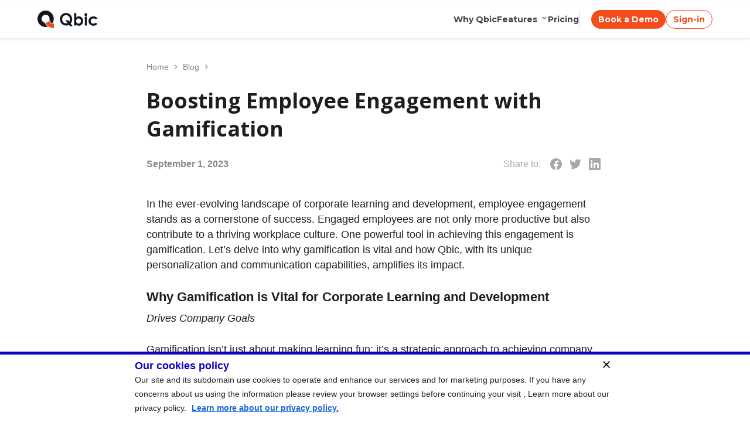

--- FILE ---
content_type: text/html; charset=UTF-8
request_url: https://www.qbic.us/blog/boosting-employee-engagement-with-gamification/
body_size: 49142
content:
<!DOCTYPE html>
<html lang="en-US">
<head>
	<meta charset="UTF-8">
	<meta name="viewport" content="width=device-width, initial-scale=1.0"/>
		<meta name='robots' content='index, follow, max-image-preview:large, max-snippet:-1, max-video-preview:-1' />

	<!-- This site is optimized with the Yoast SEO plugin v19.0 - https://yoast.com/wordpress/plugins/seo/ -->
	<title>Boosting Employee Engagement with Gamification</title>
	<meta name="description" content="Let&#039;s delve into why gamification is vital and how Qbic, with its unique personalization and communication capabilities, amplifies its impact." />
	<link rel="canonical" href="https://www.qbiclms.com/blog/boosting-employee-engagement-with-gamification/" />
	<meta property="og:locale" content="en_US" />
	<meta property="og:type" content="article" />
	<meta property="og:title" content="Boosting Employee Engagement with Gamification" />
	<meta property="og:description" content="Let&#039;s delve into why gamification is vital and how Qbic, with its unique personalization and communication capabilities, amplifies its impact." />
	<meta property="og:url" content="https://www.qbiclms.com/blog/boosting-employee-engagement-with-gamification/" />
	<meta property="og:site_name" content="eUnite | www.qbiclms.com" />
	<meta property="article:published_time" content="2023-09-01T08:00:00+00:00" />
	<meta property="article:modified_time" content="2024-07-19T08:40:55+00:00" />
	<meta property="og:image" content="https://www.qbiclms.com/wp-content/uploads/2023/09/sigmund-R401qwThw7w-unsplash-scaled.jpg" />
	<meta property="og:image:width" content="2560" />
	<meta property="og:image:height" content="1440" />
	<meta property="og:image:type" content="image/jpeg" />
	<meta name="twitter:card" content="summary_large_image" />
	<meta name="twitter:label1" content="Written by" />
	<meta name="twitter:data1" content="eunite_admin" />
	<meta name="twitter:label2" content="Est. reading time" />
	<meta name="twitter:data2" content="2 minutes" />
	<script type="application/ld+json" class="yoast-schema-graph">{"@context":"https://schema.org","@graph":[{"@type":"WebSite","@id":"https://www.qbiclms.com/#website","url":"https://www.qbiclms.com/","name":"eUnite | www.qbiclms.com","description":"","potentialAction":[{"@type":"SearchAction","target":{"@type":"EntryPoint","urlTemplate":"https://www.qbiclms.com/?s={search_term_string}"},"query-input":"required name=search_term_string"}],"inLanguage":"en-US"},{"@type":"ImageObject","inLanguage":"en-US","@id":"https://www.qbiclms.com/blog/boosting-employee-engagement-with-gamification/#primaryimage","url":"https://www.qbiclms.com/wp-content/uploads/2023/09/sigmund-R401qwThw7w-unsplash-scaled.jpg","contentUrl":"https://www.qbiclms.com/wp-content/uploads/2023/09/sigmund-R401qwThw7w-unsplash-scaled.jpg","width":2560,"height":1440},{"@type":"WebPage","@id":"https://www.qbiclms.com/blog/boosting-employee-engagement-with-gamification/#webpage","url":"https://www.qbiclms.com/blog/boosting-employee-engagement-with-gamification/","name":"Boosting Employee Engagement with Gamification","isPartOf":{"@id":"https://www.qbiclms.com/#website"},"primaryImageOfPage":{"@id":"https://www.qbiclms.com/blog/boosting-employee-engagement-with-gamification/#primaryimage"},"datePublished":"2023-09-01T08:00:00+00:00","dateModified":"2024-07-19T08:40:55+00:00","author":{"@id":"https://www.qbiclms.com/#/schema/person/3be4e651aa694274a04a10ac4d473257"},"description":"Let's delve into why gamification is vital and how Qbic, with its unique personalization and communication capabilities, amplifies its impact.","breadcrumb":{"@id":"https://www.qbiclms.com/blog/boosting-employee-engagement-with-gamification/#breadcrumb"},"inLanguage":"en-US","potentialAction":[{"@type":"ReadAction","target":["https://www.qbiclms.com/blog/boosting-employee-engagement-with-gamification/"]}]},{"@type":"BreadcrumbList","@id":"https://www.qbiclms.com/blog/boosting-employee-engagement-with-gamification/#breadcrumb","itemListElement":[{"@type":"ListItem","position":1,"name":"Home","item":"https://www.qbiclms.com/"},{"@type":"ListItem","position":2,"name":"Boosting Employee Engagement with Gamification"}]},{"@type":"Person","@id":"https://www.qbiclms.com/#/schema/person/3be4e651aa694274a04a10ac4d473257","name":"eunite_admin","sameAs":["https://www.qbiclms.com/"],"url":"#"}]}</script>
	<!-- / Yoast SEO plugin. -->


<link rel='dns-prefetch' href='//www.qbiclms.com' />
<link rel="alternate" type="application/rss+xml" title="eUnite | www.qbiclms.com &raquo; Feed" href="https://www.qbiclms.com/feed/" />
<link rel='stylesheet' id='menu-icons-extra-css' href='https://www.qbiclms.com/wp-content/plugins/menu-icons/css/extra.min.css?ver=0.12.12' media='all' />
<link rel='stylesheet' id='wp-block-library-css' href='https://www.qbiclms.com/wp-includes/css/dist/block-library/style.min.css?ver=6.5.5' media='all' />
<style id='classic-theme-styles-inline-css'>
/*! This file is auto-generated */
.wp-block-button__link{color:#fff;background-color:#32373c;border-radius:9999px;box-shadow:none;text-decoration:none;padding:calc(.667em + 2px) calc(1.333em + 2px);font-size:1.125em}.wp-block-file__button{background:#32373c;color:#fff;text-decoration:none}
</style>
<style id='global-styles-inline-css'>
body{--wp--preset--color--black: #000000;--wp--preset--color--cyan-bluish-gray: #abb8c3;--wp--preset--color--white: #ffffff;--wp--preset--color--pale-pink: #f78da7;--wp--preset--color--vivid-red: #cf2e2e;--wp--preset--color--luminous-vivid-orange: #ff6900;--wp--preset--color--luminous-vivid-amber: #fcb900;--wp--preset--color--light-green-cyan: #7bdcb5;--wp--preset--color--vivid-green-cyan: #00d084;--wp--preset--color--pale-cyan-blue: #8ed1fc;--wp--preset--color--vivid-cyan-blue: #0693e3;--wp--preset--color--vivid-purple: #9b51e0;--wp--preset--color--palette-color-1: var(--paletteColor1, #2872fa);--wp--preset--color--palette-color-2: var(--paletteColor2, #1559ed);--wp--preset--color--palette-color-3: var(--paletteColor3, #3A4F66);--wp--preset--color--palette-color-4: var(--paletteColor4, #192a3d);--wp--preset--color--palette-color-5: var(--paletteColor5, #e1e8ed);--wp--preset--color--palette-color-6: var(--paletteColor6, #f2f5f7);--wp--preset--color--palette-color-7: var(--paletteColor7, #FAFBFC);--wp--preset--color--palette-color-8: var(--paletteColor8, #ffffff);--wp--preset--gradient--vivid-cyan-blue-to-vivid-purple: linear-gradient(135deg,rgba(6,147,227,1) 0%,rgb(155,81,224) 100%);--wp--preset--gradient--light-green-cyan-to-vivid-green-cyan: linear-gradient(135deg,rgb(122,220,180) 0%,rgb(0,208,130) 100%);--wp--preset--gradient--luminous-vivid-amber-to-luminous-vivid-orange: linear-gradient(135deg,rgba(252,185,0,1) 0%,rgba(255,105,0,1) 100%);--wp--preset--gradient--luminous-vivid-orange-to-vivid-red: linear-gradient(135deg,rgba(255,105,0,1) 0%,rgb(207,46,46) 100%);--wp--preset--gradient--very-light-gray-to-cyan-bluish-gray: linear-gradient(135deg,rgb(238,238,238) 0%,rgb(169,184,195) 100%);--wp--preset--gradient--cool-to-warm-spectrum: linear-gradient(135deg,rgb(74,234,220) 0%,rgb(151,120,209) 20%,rgb(207,42,186) 40%,rgb(238,44,130) 60%,rgb(251,105,98) 80%,rgb(254,248,76) 100%);--wp--preset--gradient--blush-light-purple: linear-gradient(135deg,rgb(255,206,236) 0%,rgb(152,150,240) 100%);--wp--preset--gradient--blush-bordeaux: linear-gradient(135deg,rgb(254,205,165) 0%,rgb(254,45,45) 50%,rgb(107,0,62) 100%);--wp--preset--gradient--luminous-dusk: linear-gradient(135deg,rgb(255,203,112) 0%,rgb(199,81,192) 50%,rgb(65,88,208) 100%);--wp--preset--gradient--pale-ocean: linear-gradient(135deg,rgb(255,245,203) 0%,rgb(182,227,212) 50%,rgb(51,167,181) 100%);--wp--preset--gradient--electric-grass: linear-gradient(135deg,rgb(202,248,128) 0%,rgb(113,206,126) 100%);--wp--preset--gradient--midnight: linear-gradient(135deg,rgb(2,3,129) 0%,rgb(40,116,252) 100%);--wp--preset--gradient--juicy-peach: linear-gradient(to right, #ffecd2 0%, #fcb69f 100%);--wp--preset--gradient--young-passion: linear-gradient(to right, #ff8177 0%, #ff867a 0%, #ff8c7f 21%, #f99185 52%, #cf556c 78%, #b12a5b 100%);--wp--preset--gradient--true-sunset: linear-gradient(to right, #fa709a 0%, #fee140 100%);--wp--preset--gradient--morpheus-den: linear-gradient(to top, #30cfd0 0%, #330867 100%);--wp--preset--gradient--plum-plate: linear-gradient(135deg, #667eea 0%, #764ba2 100%);--wp--preset--gradient--aqua-splash: linear-gradient(15deg, #13547a 0%, #80d0c7 100%);--wp--preset--gradient--love-kiss: linear-gradient(to top, #ff0844 0%, #ffb199 100%);--wp--preset--gradient--new-retrowave: linear-gradient(to top, #3b41c5 0%, #a981bb 49%, #ffc8a9 100%);--wp--preset--gradient--plum-bath: linear-gradient(to top, #cc208e 0%, #6713d2 100%);--wp--preset--gradient--high-flight: linear-gradient(to right, #0acffe 0%, #495aff 100%);--wp--preset--gradient--teen-party: linear-gradient(-225deg, #FF057C 0%, #8D0B93 50%, #321575 100%);--wp--preset--gradient--fabled-sunset: linear-gradient(-225deg, #231557 0%, #44107A 29%, #FF1361 67%, #FFF800 100%);--wp--preset--gradient--arielle-smile: radial-gradient(circle 248px at center, #16d9e3 0%, #30c7ec 47%, #46aef7 100%);--wp--preset--gradient--itmeo-branding: linear-gradient(180deg, #2af598 0%, #009efd 100%);--wp--preset--gradient--deep-blue: linear-gradient(to right, #6a11cb 0%, #2575fc 100%);--wp--preset--gradient--strong-bliss: linear-gradient(to right, #f78ca0 0%, #f9748f 19%, #fd868c 60%, #fe9a8b 100%);--wp--preset--gradient--sweet-period: linear-gradient(to top, #3f51b1 0%, #5a55ae 13%, #7b5fac 25%, #8f6aae 38%, #a86aa4 50%, #cc6b8e 62%, #f18271 75%, #f3a469 87%, #f7c978 100%);--wp--preset--gradient--purple-division: linear-gradient(to top, #7028e4 0%, #e5b2ca 100%);--wp--preset--gradient--cold-evening: linear-gradient(to top, #0c3483 0%, #a2b6df 100%, #6b8cce 100%, #a2b6df 100%);--wp--preset--gradient--mountain-rock: linear-gradient(to right, #868f96 0%, #596164 100%);--wp--preset--gradient--desert-hump: linear-gradient(to top, #c79081 0%, #dfa579 100%);--wp--preset--gradient--ethernal-constance: linear-gradient(to top, #09203f 0%, #537895 100%);--wp--preset--gradient--happy-memories: linear-gradient(-60deg, #ff5858 0%, #f09819 100%);--wp--preset--gradient--grown-early: linear-gradient(to top, #0ba360 0%, #3cba92 100%);--wp--preset--gradient--morning-salad: linear-gradient(-225deg, #B7F8DB 0%, #50A7C2 100%);--wp--preset--gradient--night-call: linear-gradient(-225deg, #AC32E4 0%, #7918F2 48%, #4801FF 100%);--wp--preset--gradient--mind-crawl: linear-gradient(-225deg, #473B7B 0%, #3584A7 51%, #30D2BE 100%);--wp--preset--gradient--angel-care: linear-gradient(-225deg, #FFE29F 0%, #FFA99F 48%, #FF719A 100%);--wp--preset--gradient--juicy-cake: linear-gradient(to top, #e14fad 0%, #f9d423 100%);--wp--preset--gradient--rich-metal: linear-gradient(to right, #d7d2cc 0%, #304352 100%);--wp--preset--gradient--mole-hall: linear-gradient(-20deg, #616161 0%, #9bc5c3 100%);--wp--preset--gradient--cloudy-knoxville: linear-gradient(120deg, #fdfbfb 0%, #ebedee 100%);--wp--preset--gradient--soft-grass: linear-gradient(to top, #c1dfc4 0%, #deecdd 100%);--wp--preset--gradient--saint-petersburg: linear-gradient(135deg, #f5f7fa 0%, #c3cfe2 100%);--wp--preset--gradient--everlasting-sky: linear-gradient(135deg, #fdfcfb 0%, #e2d1c3 100%);--wp--preset--gradient--kind-steel: linear-gradient(-20deg, #e9defa 0%, #fbfcdb 100%);--wp--preset--gradient--over-sun: linear-gradient(60deg, #abecd6 0%, #fbed96 100%);--wp--preset--gradient--premium-white: linear-gradient(to top, #d5d4d0 0%, #d5d4d0 1%, #eeeeec 31%, #efeeec 75%, #e9e9e7 100%);--wp--preset--gradient--clean-mirror: linear-gradient(45deg, #93a5cf 0%, #e4efe9 100%);--wp--preset--gradient--wild-apple: linear-gradient(to top, #d299c2 0%, #fef9d7 100%);--wp--preset--gradient--snow-again: linear-gradient(to top, #e6e9f0 0%, #eef1f5 100%);--wp--preset--gradient--confident-cloud: linear-gradient(to top, #dad4ec 0%, #dad4ec 1%, #f3e7e9 100%);--wp--preset--gradient--glass-water: linear-gradient(to top, #dfe9f3 0%, white 100%);--wp--preset--gradient--perfect-white: linear-gradient(-225deg, #E3FDF5 0%, #FFE6FA 100%);--wp--preset--font-size--small: 13px;--wp--preset--font-size--medium: 20px;--wp--preset--font-size--large: 36px;--wp--preset--font-size--x-large: 42px;--wp--preset--spacing--20: 0.44rem;--wp--preset--spacing--30: 0.67rem;--wp--preset--spacing--40: 1rem;--wp--preset--spacing--50: 1.5rem;--wp--preset--spacing--60: 2.25rem;--wp--preset--spacing--70: 3.38rem;--wp--preset--spacing--80: 5.06rem;--wp--preset--shadow--natural: 6px 6px 9px rgba(0, 0, 0, 0.2);--wp--preset--shadow--deep: 12px 12px 50px rgba(0, 0, 0, 0.4);--wp--preset--shadow--sharp: 6px 6px 0px rgba(0, 0, 0, 0.2);--wp--preset--shadow--outlined: 6px 6px 0px -3px rgba(255, 255, 255, 1), 6px 6px rgba(0, 0, 0, 1);--wp--preset--shadow--crisp: 6px 6px 0px rgba(0, 0, 0, 1);}:where(.is-layout-flex){gap: 0.5em;}:where(.is-layout-grid){gap: 0.5em;}body .is-layout-flex{display: flex;}body .is-layout-flex{flex-wrap: wrap;align-items: center;}body .is-layout-flex > *{margin: 0;}body .is-layout-grid{display: grid;}body .is-layout-grid > *{margin: 0;}:where(.wp-block-columns.is-layout-flex){gap: 2em;}:where(.wp-block-columns.is-layout-grid){gap: 2em;}:where(.wp-block-post-template.is-layout-flex){gap: 1.25em;}:where(.wp-block-post-template.is-layout-grid){gap: 1.25em;}.has-black-color{color: var(--wp--preset--color--black) !important;}.has-cyan-bluish-gray-color{color: var(--wp--preset--color--cyan-bluish-gray) !important;}.has-white-color{color: var(--wp--preset--color--white) !important;}.has-pale-pink-color{color: var(--wp--preset--color--pale-pink) !important;}.has-vivid-red-color{color: var(--wp--preset--color--vivid-red) !important;}.has-luminous-vivid-orange-color{color: var(--wp--preset--color--luminous-vivid-orange) !important;}.has-luminous-vivid-amber-color{color: var(--wp--preset--color--luminous-vivid-amber) !important;}.has-light-green-cyan-color{color: var(--wp--preset--color--light-green-cyan) !important;}.has-vivid-green-cyan-color{color: var(--wp--preset--color--vivid-green-cyan) !important;}.has-pale-cyan-blue-color{color: var(--wp--preset--color--pale-cyan-blue) !important;}.has-vivid-cyan-blue-color{color: var(--wp--preset--color--vivid-cyan-blue) !important;}.has-vivid-purple-color{color: var(--wp--preset--color--vivid-purple) !important;}.has-black-background-color{background-color: var(--wp--preset--color--black) !important;}.has-cyan-bluish-gray-background-color{background-color: var(--wp--preset--color--cyan-bluish-gray) !important;}.has-white-background-color{background-color: var(--wp--preset--color--white) !important;}.has-pale-pink-background-color{background-color: var(--wp--preset--color--pale-pink) !important;}.has-vivid-red-background-color{background-color: var(--wp--preset--color--vivid-red) !important;}.has-luminous-vivid-orange-background-color{background-color: var(--wp--preset--color--luminous-vivid-orange) !important;}.has-luminous-vivid-amber-background-color{background-color: var(--wp--preset--color--luminous-vivid-amber) !important;}.has-light-green-cyan-background-color{background-color: var(--wp--preset--color--light-green-cyan) !important;}.has-vivid-green-cyan-background-color{background-color: var(--wp--preset--color--vivid-green-cyan) !important;}.has-pale-cyan-blue-background-color{background-color: var(--wp--preset--color--pale-cyan-blue) !important;}.has-vivid-cyan-blue-background-color{background-color: var(--wp--preset--color--vivid-cyan-blue) !important;}.has-vivid-purple-background-color{background-color: var(--wp--preset--color--vivid-purple) !important;}.has-black-border-color{border-color: var(--wp--preset--color--black) !important;}.has-cyan-bluish-gray-border-color{border-color: var(--wp--preset--color--cyan-bluish-gray) !important;}.has-white-border-color{border-color: var(--wp--preset--color--white) !important;}.has-pale-pink-border-color{border-color: var(--wp--preset--color--pale-pink) !important;}.has-vivid-red-border-color{border-color: var(--wp--preset--color--vivid-red) !important;}.has-luminous-vivid-orange-border-color{border-color: var(--wp--preset--color--luminous-vivid-orange) !important;}.has-luminous-vivid-amber-border-color{border-color: var(--wp--preset--color--luminous-vivid-amber) !important;}.has-light-green-cyan-border-color{border-color: var(--wp--preset--color--light-green-cyan) !important;}.has-vivid-green-cyan-border-color{border-color: var(--wp--preset--color--vivid-green-cyan) !important;}.has-pale-cyan-blue-border-color{border-color: var(--wp--preset--color--pale-cyan-blue) !important;}.has-vivid-cyan-blue-border-color{border-color: var(--wp--preset--color--vivid-cyan-blue) !important;}.has-vivid-purple-border-color{border-color: var(--wp--preset--color--vivid-purple) !important;}.has-vivid-cyan-blue-to-vivid-purple-gradient-background{background: var(--wp--preset--gradient--vivid-cyan-blue-to-vivid-purple) !important;}.has-light-green-cyan-to-vivid-green-cyan-gradient-background{background: var(--wp--preset--gradient--light-green-cyan-to-vivid-green-cyan) !important;}.has-luminous-vivid-amber-to-luminous-vivid-orange-gradient-background{background: var(--wp--preset--gradient--luminous-vivid-amber-to-luminous-vivid-orange) !important;}.has-luminous-vivid-orange-to-vivid-red-gradient-background{background: var(--wp--preset--gradient--luminous-vivid-orange-to-vivid-red) !important;}.has-very-light-gray-to-cyan-bluish-gray-gradient-background{background: var(--wp--preset--gradient--very-light-gray-to-cyan-bluish-gray) !important;}.has-cool-to-warm-spectrum-gradient-background{background: var(--wp--preset--gradient--cool-to-warm-spectrum) !important;}.has-blush-light-purple-gradient-background{background: var(--wp--preset--gradient--blush-light-purple) !important;}.has-blush-bordeaux-gradient-background{background: var(--wp--preset--gradient--blush-bordeaux) !important;}.has-luminous-dusk-gradient-background{background: var(--wp--preset--gradient--luminous-dusk) !important;}.has-pale-ocean-gradient-background{background: var(--wp--preset--gradient--pale-ocean) !important;}.has-electric-grass-gradient-background{background: var(--wp--preset--gradient--electric-grass) !important;}.has-midnight-gradient-background{background: var(--wp--preset--gradient--midnight) !important;}.has-small-font-size{font-size: var(--wp--preset--font-size--small) !important;}.has-medium-font-size{font-size: var(--wp--preset--font-size--medium) !important;}.has-large-font-size{font-size: var(--wp--preset--font-size--large) !important;}.has-x-large-font-size{font-size: var(--wp--preset--font-size--x-large) !important;}
.wp-block-navigation a:where(:not(.wp-element-button)){color: inherit;}
:where(.wp-block-post-template.is-layout-flex){gap: 1.25em;}:where(.wp-block-post-template.is-layout-grid){gap: 1.25em;}
:where(.wp-block-columns.is-layout-flex){gap: 2em;}:where(.wp-block-columns.is-layout-grid){gap: 2em;}
.wp-block-pullquote{font-size: 1.5em;line-height: 1.6;}
</style>
<link rel='stylesheet' id='eae-css-css' href='https://www.qbiclms.com/wp-content/plugins/addon-elements-for-elementor-page-builder/assets/css/eae.min.css?ver=1.11.15' media='all' />
<link rel='stylesheet' id='font-awesome-4-shim-css' href='https://www.qbiclms.com/wp-content/plugins/elementor/assets/lib/font-awesome/css/v4-shims.min.css?ver=1.0' media='all' />
<link rel='stylesheet' id='font-awesome-5-all-css' href='https://www.qbiclms.com/wp-content/plugins/elementor/assets/lib/font-awesome/css/all.min.css?ver=1.0' media='all' />
<link rel='stylesheet' id='vegas-css-css' href='https://www.qbiclms.com/wp-content/plugins/addon-elements-for-elementor-page-builder/assets/lib/vegas/vegas.min.css?ver=2.4.0' media='all' />
<link rel='stylesheet' id='bodhi-svgs-attachment-css' href='https://www.qbiclms.com/wp-content/plugins/svg-support/css/svgs-attachment.css?ver=6.5.5' media='all' />
<link rel='stylesheet' id='exad-slick-css' href='https://www.qbiclms.com/wp-content/plugins/exclusive-addons-for-elementor/assets/vendor/css/slick.min.css?ver=6.5.5' media='all' />
<link rel='stylesheet' id='exad-slick-theme-css' href='https://www.qbiclms.com/wp-content/plugins/exclusive-addons-for-elementor/assets/vendor/css/slick-theme.min.css?ver=6.5.5' media='all' />
<link rel='stylesheet' id='exad-main-style-css' href='https://www.qbiclms.com/wp-content/plugins/exclusive-addons-for-elementor/assets/css/exad-styles.min.css?ver=6.5.5' media='all' />
<link rel='stylesheet' id='elementor-icons-ekiticons-css' href='https://www.qbiclms.com/wp-content/plugins/elementskit-lite/modules/elementskit-icon-pack/assets/css/ekiticons.css?ver=2.6.1' media='all' />
<link rel='stylesheet' id='ct-main-styles-css' href='https://www.qbiclms.com/wp-content/themes/blocksy/static/bundle/main.min.css?ver=1.8.36' media='all' />
<link rel='stylesheet' id='ct-page-title-styles-css' href='https://www.qbiclms.com/wp-content/themes/blocksy/static/bundle/page-title.min.css?ver=1.8.36' media='all' />
<link rel='stylesheet' id='ct-elementor-styles-css' href='https://www.qbiclms.com/wp-content/themes/blocksy/static/bundle/elementor-frontend.min.css?ver=1.8.36' media='all' />
<link rel='stylesheet' id='ct-share-box-styles-css' href='https://www.qbiclms.com/wp-content/themes/blocksy/static/bundle/share-box.min.css?ver=1.8.36' media='all' />
<link rel='stylesheet' id='ekit-widget-styles-css' href='https://www.qbiclms.com/wp-content/plugins/elementskit-lite/widgets/init/assets/css/widget-styles.css?ver=2.6.1' media='all' />
<link rel='stylesheet' id='ekit-responsive-css' href='https://www.qbiclms.com/wp-content/plugins/elementskit-lite/widgets/init/assets/css/responsive.css?ver=2.6.1' media='all' />
<link rel='stylesheet' id='google-fonts-1-css' href='https://fonts.googleapis.com/css?family=Montserrat%3A100%2C100italic%2C200%2C200italic%2C300%2C300italic%2C400%2C400italic%2C500%2C500italic%2C600%2C600italic%2C700%2C700italic%2C800%2C800italic%2C900%2C900italic%7COpen+Sans%3A100%2C100italic%2C200%2C200italic%2C300%2C300italic%2C400%2C400italic%2C500%2C500italic%2C600%2C600italic%2C700%2C700italic%2C800%2C800italic%2C900%2C900italic&#038;display=auto&#038;ver=6.5.5' media='all' />
<link rel='stylesheet' id='elementor-icons-shared-0-css' href='https://www.qbiclms.com/wp-content/plugins/elementor/assets/lib/font-awesome/css/fontawesome.min.css?ver=5.15.3' media='all' />
<link rel='stylesheet' id='elementor-icons-fa-solid-css' href='https://www.qbiclms.com/wp-content/plugins/elementor/assets/lib/font-awesome/css/solid.min.css?ver=5.15.3' media='all' />
<script id="cookie-law-info-js-extra">
var _ckyConfig = {"_ipData":[],"_assetsURL":"https:\/\/www.qbiclms.com\/wp-content\/plugins\/cookie-law-info\/lite\/frontend\/images\/","_publicURL":"https:\/\/www.qbiclms.com","_expiry":"365","_categories":[{"name":"Necessary","slug":"necessary","isNecessary":true,"ccpaDoNotSell":true,"cookies":[],"active":true,"defaultConsent":{"gdpr":true,"ccpa":true}},{"name":"Functional","slug":"functional","isNecessary":false,"ccpaDoNotSell":true,"cookies":[],"active":true,"defaultConsent":{"gdpr":false,"ccpa":false}},{"name":"Analytics","slug":"analytics","isNecessary":false,"ccpaDoNotSell":true,"cookies":[],"active":true,"defaultConsent":{"gdpr":false,"ccpa":false}},{"name":"Performance","slug":"performance","isNecessary":false,"ccpaDoNotSell":true,"cookies":[],"active":true,"defaultConsent":{"gdpr":false,"ccpa":false}},{"name":"Advertisement","slug":"advertisement","isNecessary":false,"ccpaDoNotSell":true,"cookies":[],"active":true,"defaultConsent":{"gdpr":false,"ccpa":false}}],"_activeLaw":"gdpr","_rootDomain":"","_block":"1","_showBanner":"1","_bannerConfig":{"settings":{"type":"classic","preferenceCenterType":"pushdown","position":"bottom","applicableLaw":"gdpr"},"behaviours":{"reloadBannerOnAccept":false,"loadAnalyticsByDefault":false,"animations":{"onLoad":"animate","onHide":"sticky"}},"config":{"revisitConsent":{"status":true,"tag":"revisit-consent","position":"bottom-left","meta":{"url":"#"},"styles":{"background-color":"#0056A7"},"elements":{"title":{"type":"text","tag":"revisit-consent-title","status":true,"styles":{"color":"#0056a7"}}}},"preferenceCenter":{"toggle":{"status":true,"tag":"detail-category-toggle","type":"toggle","states":{"active":{"styles":{"background-color":"#1863DC"}},"inactive":{"styles":{"background-color":"#D0D5D2"}}}}},"categoryPreview":{"status":false,"toggle":{"status":true,"tag":"detail-category-preview-toggle","type":"toggle","states":{"active":{"styles":{"background-color":"#1863DC"}},"inactive":{"styles":{"background-color":"#D0D5D2"}}}}},"videoPlaceholder":{"status":true,"styles":{"background-color":"#000000","border-color":"#000000","color":"#ffffff"}},"readMore":{"status":true,"tag":"readmore-button","type":"link","meta":{"noFollow":true,"newTab":true},"styles":{"color":"#1863DC","background-color":"transparent","border-color":"transparent"}},"auditTable":{"status":true},"optOption":{"status":true,"toggle":{"status":true,"tag":"optout-option-toggle","type":"toggle","states":{"active":{"styles":{"background-color":"#1863dc"}},"inactive":{"styles":{"background-color":"#FFFFFF"}}}}}}},"_version":"3.3.4","_logConsent":"1","_tags":[{"tag":"accept-button","styles":{"color":"#FFFFFF","background-color":"#1863DC","border-color":"#1863DC"}},{"tag":"reject-button","styles":{"color":"#1863DC","background-color":"transparent","border-color":"#1863DC"}},{"tag":"settings-button","styles":{"color":"#1863DC","background-color":"transparent","border-color":"#1863DC"}},{"tag":"readmore-button","styles":{"color":"#1863DC","background-color":"transparent","border-color":"transparent"}},{"tag":"donotsell-button","styles":{"color":"#1863DC","background-color":"transparent","border-color":"transparent"}},{"tag":"accept-button","styles":{"color":"#FFFFFF","background-color":"#1863DC","border-color":"#1863DC"}},{"tag":"revisit-consent","styles":{"background-color":"#0056A7"}}],"_shortCodes":[{"key":"cky_readmore","content":"<a href=\"https:\/\/www.qbiclms.com\/privacy-policy\/\" class=\"cky-policy\" aria-label=\"Learn more about our privacy policy.\" target=\"_blank\" rel=\"noopener\" data-cky-tag=\"readmore-button\">Learn more about our privacy policy.<\/a>","tag":"readmore-button","status":true,"attributes":{"rel":"nofollow","target":"_blank"}},{"key":"cky_show_desc","content":"<button class=\"cky-show-desc-btn\" data-cky-tag=\"show-desc-button\" aria-label=\"Show more\">Show more<\/button>","tag":"show-desc-button","status":true,"attributes":[]},{"key":"cky_hide_desc","content":"<button class=\"cky-show-desc-btn\" data-cky-tag=\"hide-desc-button\" aria-label=\"Show less\">Show less<\/button>","tag":"hide-desc-button","status":true,"attributes":[]},{"key":"cky_category_toggle_label","content":"[cky_{{status}}_category_label] [cky_preference_{{category_slug}}_title]","tag":"","status":true,"attributes":[]},{"key":"cky_enable_category_label","content":"Enable","tag":"","status":true,"attributes":[]},{"key":"cky_disable_category_label","content":"Disable","tag":"","status":true,"attributes":[]},{"key":"cky_video_placeholder","content":"<div class=\"video-placeholder-normal\" data-cky-tag=\"video-placeholder\" id=\"[UNIQUEID]\"><p class=\"video-placeholder-text-normal\" data-cky-tag=\"placeholder-title\">Please accept cookies to access this content<\/p><\/div>","tag":"","status":true,"attributes":[]},{"key":"cky_enable_optout_label","content":"Enable","tag":"","status":true,"attributes":[]},{"key":"cky_disable_optout_label","content":"Disable","tag":"","status":true,"attributes":[]},{"key":"cky_optout_toggle_label","content":"[cky_{{status}}_optout_label] [cky_optout_option_title]","tag":"","status":true,"attributes":[]},{"key":"cky_optout_option_title","content":"Do Not Sell or Share My Personal Information","tag":"","status":true,"attributes":[]},{"key":"cky_optout_close_label","content":"Close","tag":"","status":true,"attributes":[]},{"key":"cky_preference_close_label","content":"Close","tag":"","status":true,"attributes":[]}],"_rtl":"","_language":"en","_providersToBlock":[]};
var _ckyStyles = {"css":".cky-hide{display: none;}.cky-btn-revisit-wrapper{display: flex; align-items: center; justify-content: center; background: #0056a7; width: 45px; height: 45px; border-radius: 50%; position: fixed; z-index: 999999; cursor: pointer;}.cky-revisit-bottom-left{bottom: 15px; left: 15px;}.cky-revisit-bottom-right{bottom: 15px; right: 15px;}.cky-btn-revisit-wrapper .cky-btn-revisit{display: flex; align-items: center; justify-content: center; background: none; border: none; cursor: pointer; position: relative; margin: 0; padding: 0;}.cky-btn-revisit-wrapper .cky-btn-revisit img{max-width: fit-content; margin: 0; height: 30px; width: 30px;}.cky-revisit-bottom-left:hover::before{content: attr(data-tooltip); position: absolute; background: #4E4B66; color: #ffffff; left: calc(100% + 7px); font-size: 12px; line-height: 16px; width: max-content; padding: 4px 8px; border-radius: 4px;}.cky-revisit-bottom-left:hover::after{position: absolute; content: \"\"; border: 5px solid transparent; left: calc(100% + 2px); border-left-width: 0; border-right-color: #4E4B66;}.cky-revisit-bottom-right:hover::before{content: attr(data-tooltip); position: absolute; background: #4E4B66; color: #ffffff; right: calc(100% + 7px); font-size: 12px; line-height: 16px; width: max-content; padding: 4px 8px; border-radius: 4px;}.cky-revisit-bottom-right:hover::after{position: absolute; content: \"\"; border: 5px solid transparent; right: calc(100% + 2px); border-right-width: 0; border-left-color: #4E4B66;}.cky-revisit-hide{display: none;}.cky-consent-container{position: fixed; width: 100%; box-sizing: border-box; z-index: 9999999;}.cky-classic-bottom{bottom: 0; left: 0;}.cky-classic-top{top: 0; left: 0;}.cky-consent-container .cky-consent-bar{background: #ffffff; border: 1px solid; padding: 16.5px 24px; box-shadow: 0 -1px 10px 0 #acabab4d;}.cky-consent-bar .cky-banner-btn-close{position: absolute; right: 9px; top: 5px; background: none; border: none; cursor: pointer; padding: 0; margin: 0; height: 24px; width: 24px; min-height: 0; line-height: 0; text-shadow: none; box-shadow: none;}.cky-consent-bar .cky-banner-btn-close img{width: 9px; height: 9px; margin: 0;}.cky-custom-brand-logo-wrapper .cky-custom-brand-logo{width: 100px; height: auto; margin: 0 0 10px 0;}.cky-notice .cky-title{color: #212121; font-weight: 700; font-size: 18px; line-height: 24px; margin: 0 0 10px 0;}.cky-notice-group{display: flex; justify-content: space-between; align-items: center;}.cky-notice-des *{font-size: 14px;}.cky-notice-des{color: #212121; font-size: 14px; line-height: 24px; font-weight: 400;}.cky-notice-des img{height: 25px; width: 25px;}.cky-consent-bar .cky-notice-des p{color: inherit; margin-top: 0; overflow-wrap: break-word;}.cky-notice-des p:last-child{margin-bottom: 0;}.cky-notice-des a.cky-policy,.cky-notice-des button.cky-policy{font-size: 14px; color: #1863dc; white-space: nowrap; cursor: pointer; background: transparent; border: 1px solid; text-decoration: underline;}.cky-notice-des button.cky-policy{padding: 0;}.cky-notice-des a.cky-policy:focus-visible,.cky-consent-bar .cky-banner-btn-close:focus-visible,.cky-notice-des button.cky-policy:focus-visible,.cky-category-direct-switch input[type=\"checkbox\"]:focus-visible,.cky-preference-content-wrapper .cky-show-desc-btn:focus-visible,.cky-accordion-header .cky-accordion-btn:focus-visible,.cky-switch input[type=\"checkbox\"]:focus-visible,.cky-footer-wrapper a:focus-visible,.cky-btn:focus-visible{outline: 2px solid #1863dc; outline-offset: 2px;}.cky-btn:focus:not(:focus-visible),.cky-accordion-header .cky-accordion-btn:focus:not(:focus-visible),.cky-preference-content-wrapper .cky-show-desc-btn:focus:not(:focus-visible),.cky-btn-revisit-wrapper .cky-btn-revisit:focus:not(:focus-visible),.cky-preference-header .cky-btn-close:focus:not(:focus-visible),.cky-banner-btn-close:focus:not(:focus-visible){outline: 0;}button.cky-show-desc-btn:not(:hover):not(:active){color: #1863dc; background: transparent;}button.cky-accordion-btn:not(:hover):not(:active),button.cky-banner-btn-close:not(:hover):not(:active),button.cky-btn-close:not(:hover):not(:active),button.cky-btn-revisit:not(:hover):not(:active){background: transparent;}.cky-consent-bar button:hover,.cky-modal.cky-modal-open button:hover,.cky-consent-bar button:focus,.cky-modal.cky-modal-open button:focus{text-decoration: none;}.cky-notice-btn-wrapper{display: flex; justify-content: center; align-items: center; margin-left: 15px;}.cky-notice-btn-wrapper .cky-btn{text-shadow: none; box-shadow: none;}.cky-btn{font-size: 14px; font-family: inherit; line-height: 24px; padding: 8px 27px; font-weight: 500; margin: 0 8px 0 0; border-radius: 2px; white-space: nowrap; cursor: pointer; text-align: center; text-transform: none; min-height: 0;}.cky-btn:hover{opacity: 0.8;}.cky-btn-customize{color: #1863dc; background: transparent; border: 2px solid; border-color: #1863dc; padding: 8px 28px 8px 14px; position: relative;}.cky-btn-reject{color: #1863dc; background: transparent; border: 2px solid #1863dc;}.cky-btn-accept{background: #1863dc; color: #ffffff; border: 2px solid #1863dc;}.cky-consent-bar .cky-btn-customize::after{position: absolute; content: \"\"; display: inline-block; top: 18px; right: 12px; border-left: 5px solid transparent; border-right: 5px solid transparent; border-top: 6px solid; border-top-color: inherit;}.cky-consent-container.cky-consent-bar-expand .cky-btn-customize::after{transform: rotate(-180deg);}.cky-btn:last-child{margin-right: 0;}@media (max-width: 576px){.cky-consent-container{max-height: 100vh;}}@media (max-width: 576px) and (max-height: 425px){.cky-notice-des{max-height: unset !important;overflow-y: unset !important;}.cky-consent-container{max-height:100vh;overflow-y:scroll;}}@media(max-width: 576px) and (max-height: 425px){.cky-preference{max-height: unset !important;overflow-y: unset !important;}.cky-preference-body-wrapper{padding: 0 24px !important;}.cky-preference-header{position: unset !important;}.cky-footer-wrapper{position: unset !important;}}@media (max-width: 768px){.cky-notice-group{display: block;}.cky-notice-btn-wrapper{margin: 0;}.cky-notice-btn-wrapper{flex-wrap: wrap;}.cky-notice-btn-wrapper .cky-btn{flex: auto; max-width: 100%; margin-top: 10px; white-space: unset;}}@media (max-width: 576px){.cky-btn-accept{order: 1; width: 100%;}.cky-btn-customize{order: 2;}.cky-btn-reject{order: 3; margin-right: 0;}.cky-consent-container.cky-consent-bar-expand .cky-consent-bar{display: none;}.cky-consent-container .cky-consent-bar{padding: 16.5px 0;}.cky-custom-brand-logo-wrapper .cky-custom-brand-logo, .cky-notice .cky-title, .cky-notice-des, .cky-notice-btn-wrapper, .cky-category-direct-preview-wrapper{padding: 0 24px;}.cky-notice-des{max-height: 40vh; overflow-y: scroll;}}@media (max-width: 352px){.cky-notice .cky-title{font-size: 16px;}.cky-notice-des *{font-size: 12px;}.cky-notice-des, .cky-btn, .cky-notice-des a.cky-policy{font-size: 12px;}}.cky-preference-wrapper{display: none;}.cky-consent-container.cky-classic-bottom.cky-consent-bar-expand{animation: cky-classic-expand 1s;}.cky-consent-container.cky-classic-bottom.cky-consent-bar-expand .cky-preference-wrapper{display: block;}@keyframes cky-classic-expand{0%{transform: translateY(50%);}100%{transform: translateY(0%);}}.cky-consent-container.cky-classic-top .cky-preference-wrapper{animation: cky-classic-top-expand 1s;}.cky-consent-container.cky-classic-top.cky-consent-bar-expand .cky-preference-wrapper{display: block;}@keyframes cky-classic-top-expand{0%{opacity: 0; transform: translateY(-50%);}50%{opacity: 0;}100%{opacity: 1; transform: translateY(0%);}}.cky-preference{padding: 0 24px; color: #212121; overflow-y: scroll; max-height: 48vh;}.cky-preference-center,.cky-preference,.cky-preference-header,.cky-footer-wrapper{background-color: inherit;}.cky-preference-center,.cky-preference,.cky-preference-body-wrapper,.cky-accordion-wrapper{color: inherit;}.cky-preference-header .cky-btn-close{cursor: pointer; vertical-align: middle; padding: 0; margin: 0; display: none; background: none; border: none; height: 24px; width: 24px; min-height: 0; line-height: 0; box-shadow: none; text-shadow: none;}.cky-preference-header .cky-btn-close img{margin: 0; height: 10px; width: 10px;}.cky-preference-header{margin: 16px 0 0 0; display: flex; align-items: center; justify-content: space-between;}.cky-preference-header .cky-preference-title{font-size: 18px; font-weight: 700; line-height: 24px;}.cky-preference-content-wrapper *{font-size: 14px;}.cky-preference-content-wrapper{font-size: 14px; line-height: 24px; font-weight: 400; padding: 12px 0; border-bottom: 1px solid;}.cky-preference-content-wrapper img{height: 25px; width: 25px;}.cky-preference-content-wrapper .cky-show-desc-btn{font-size: 14px; font-family: inherit; color: #1863dc; text-decoration: none; line-height: 24px; padding: 0; margin: 0; white-space: nowrap; cursor: pointer; background: transparent; border-color: transparent; text-transform: none; min-height: 0; text-shadow: none; box-shadow: none;}.cky-preference-body-wrapper .cky-preference-content-wrapper p{color: inherit; margin-top: 0;}.cky-accordion-wrapper{margin-bottom: 10px;}.cky-accordion{border-bottom: 1px solid;}.cky-accordion:last-child{border-bottom: none;}.cky-accordion .cky-accordion-item{display: flex; margin-top: 10px;}.cky-accordion .cky-accordion-body{display: none;}.cky-accordion.cky-accordion-active .cky-accordion-body{display: block; padding: 0 22px; margin-bottom: 16px;}.cky-accordion-header-wrapper{cursor: pointer; width: 100%;}.cky-accordion-item .cky-accordion-header{display: flex; justify-content: space-between; align-items: center;}.cky-accordion-header .cky-accordion-btn{font-size: 16px; font-family: inherit; color: #212121; line-height: 24px; background: none; border: none; font-weight: 700; padding: 0; margin: 0; cursor: pointer; text-transform: none; min-height: 0; text-shadow: none; box-shadow: none;}.cky-accordion-header .cky-always-active{color: #008000; font-weight: 600; line-height: 24px; font-size: 14px;}.cky-accordion-header-des *{font-size: 14px;}.cky-accordion-header-des{color: #212121; font-size: 14px; line-height: 24px; margin: 10px 0 16px 0;}.cky-accordion-header-wrapper .cky-accordion-header-des p{color: inherit; margin-top: 0;}.cky-accordion-chevron{margin-right: 22px; position: relative; cursor: pointer;}.cky-accordion-chevron-hide{display: none;}.cky-accordion .cky-accordion-chevron i::before{content: \"\"; position: absolute; border-right: 1.4px solid; border-bottom: 1.4px solid; border-color: inherit; height: 6px; width: 6px; -webkit-transform: rotate(-45deg); -moz-transform: rotate(-45deg); -ms-transform: rotate(-45deg); -o-transform: rotate(-45deg); transform: rotate(-45deg); transition: all 0.2s ease-in-out; top: 8px;}.cky-accordion.cky-accordion-active .cky-accordion-chevron i::before{-webkit-transform: rotate(45deg); -moz-transform: rotate(45deg); -ms-transform: rotate(45deg); -o-transform: rotate(45deg); transform: rotate(45deg);}.cky-audit-table{background: #f4f4f4; border-radius: 6px;}.cky-audit-table .cky-empty-cookies-text{color: inherit; font-size: 12px; line-height: 24px; margin: 0; padding: 10px;}.cky-audit-table .cky-cookie-des-table{font-size: 12px; line-height: 24px; font-weight: normal; padding: 15px 10px; border-bottom: 1px solid; border-bottom-color: inherit; margin: 0;}.cky-audit-table .cky-cookie-des-table:last-child{border-bottom: none;}.cky-audit-table .cky-cookie-des-table li{list-style-type: none; display: flex; padding: 3px 0;}.cky-audit-table .cky-cookie-des-table li:first-child{padding-top: 0;}.cky-cookie-des-table li div:first-child{width: 100px; font-weight: 600; word-break: break-word; word-wrap: break-word;}.cky-cookie-des-table li div:last-child{flex: 1; word-break: break-word; word-wrap: break-word; margin-left: 8px;}.cky-cookie-des-table li div:last-child p{color: inherit; margin-top: 0;}.cky-cookie-des-table li div:last-child p:last-child{margin-bottom: 0;}.cky-prefrence-btn-wrapper{display: flex; align-items: center; justify-content: flex-end; padding: 18px 24px; border-top: 1px solid;}.cky-prefrence-btn-wrapper .cky-btn{text-shadow: none; box-shadow: none;}.cky-category-direct-preview-btn-wrapper .cky-btn-preferences{text-shadow: none; box-shadow: none;}.cky-prefrence-btn-wrapper .cky-btn-accept,.cky-prefrence-btn-wrapper .cky-btn-reject{display: none;}.cky-btn-preferences{color: #1863dc; background: transparent; border: 2px solid #1863dc;}.cky-footer-wrapper{position: relative;}.cky-footer-shadow{display: block; width: 100%; height: 40px; background: linear-gradient(180deg, rgba(255, 255, 255, 0) 0%, #ffffff 100%); position: absolute; bottom: 100%;}.cky-preference-center,.cky-preference,.cky-preference-body-wrapper,.cky-preference-content-wrapper,.cky-accordion-wrapper,.cky-accordion,.cky-footer-wrapper,.cky-prefrence-btn-wrapper{border-color: inherit;}@media (max-width: 768px){.cky-preference{max-height: 35vh;}}@media (max-width: 576px){.cky-consent-bar-hide{display: none;}.cky-preference{max-height: 100vh; padding: 0;}.cky-preference-body-wrapper{padding: 60px 24px 200px;}.cky-preference-body-wrapper-reject-hide{padding: 60px 24px 165px;}.cky-preference-header{position: fixed; width: 100%; box-sizing: border-box; z-index: 999999999; margin: 0; padding: 16px 24px; border-bottom: 1px solid #f4f4f4;}.cky-preference-header .cky-btn-close{display: block;}.cky-prefrence-btn-wrapper{display: block;}.cky-accordion.cky-accordion-active .cky-accordion-body{padding-right: 0;}.cky-prefrence-btn-wrapper .cky-btn{width: 100%; margin-top: 10px; margin-right: 0;}.cky-prefrence-btn-wrapper .cky-btn:first-child{margin-top: 0;}.cky-accordion:last-child{padding-bottom: 20px;}.cky-prefrence-btn-wrapper .cky-btn-accept, .cky-prefrence-btn-wrapper .cky-btn-reject{display: block;}.cky-footer-wrapper{position: fixed; bottom: 0; width: 100%;}}@media (max-width: 425px){.cky-accordion-chevron{margin-right: 15px;}.cky-accordion.cky-accordion-active .cky-accordion-body{padding: 0 15px;}}@media (max-width: 352px){.cky-preference-header .cky-preference-title{font-size: 16px;}.cky-preference-content-wrapper *, .cky-accordion-header-des *{font-size: 12px;}.cky-accordion-header-des, .cky-preference-content-wrapper, .cky-preference-content-wrapper .cky-show-desc-btn{font-size: 12px;}.cky-accordion-header .cky-accordion-btn{font-size: 14px;}}.cky-category-direct-preview-wrapper{display: flex; flex-wrap: wrap; align-items: center; justify-content: space-between; margin-top: 16px;}.cky-category-direct-preview{display: flex; flex-wrap: wrap; align-items: center; font-size: 14px; font-weight: 600; line-height: 24px; color: #212121;}.cky-category-direct-preview-section{width: 100%; display: flex; justify-content: space-between; flex-wrap: wrap;}.cky-category-direct-item{display: flex; margin: 0 30px 10px 0; cursor: pointer;}.cky-category-direct-item label{font-size: 14px; font-weight: 600; margin-right: 10px; cursor: pointer; word-break: break-word;}.cky-category-direct-switch input[type=\"checkbox\"]{display: inline-block; position: relative; width: 33px; height: 18px; margin: 0; background: #d0d5d2; -webkit-appearance: none; border-radius: 50px; border: none; cursor: pointer; vertical-align: middle; outline: 0; top: 0;}.cky-category-direct-switch input[type=\"checkbox\"]:checked{background: #1863dc;}.cky-category-direct-switch input[type=\"checkbox\"]:before{position: absolute; content: \"\"; height: 15px; width: 15px; left: 2px; bottom: 2px; margin: 0; border-radius: 50%; background-color: white; -webkit-transition: 0.4s; transition: 0.4s;}.cky-category-direct-switch input[type=\"checkbox\"]:checked:before{-webkit-transform: translateX(14px); -ms-transform: translateX(14px); transform: translateX(14px);}.cky-category-direct-switch input[type=\"checkbox\"]:after{display: none;}.cky-category-direct-switch .cky-category-direct-switch-enabled:checked{background: #818181;}@media (max-width: 576px){.cky-category-direct-preview-wrapper{display: block;}.cky-category-direct-item{justify-content: space-between; width: 45%; margin: 0 0 10px 0;}.cky-category-direct-preview-btn-wrapper .cky-btn-preferences{width: 100%;}}@media (max-width: 352px){.cky-category-direct-preview{font-size: 12px;}}.cky-switch{display: flex;}.cky-switch input[type=\"checkbox\"]{position: relative; width: 44px; height: 24px; margin: 0; background: #d0d5d2; -webkit-appearance: none; border-radius: 50px; cursor: pointer; outline: 0; border: none; top: 0;}.cky-switch input[type=\"checkbox\"]:checked{background: #3a76d8;}.cky-switch input[type=\"checkbox\"]:before{position: absolute; content: \"\"; height: 20px; width: 20px; left: 2px; bottom: 2px; border-radius: 50%; background-color: white; -webkit-transition: 0.4s; transition: 0.4s; margin: 0;}.cky-switch input[type=\"checkbox\"]:after{display: none;}.cky-switch input[type=\"checkbox\"]:checked:before{-webkit-transform: translateX(20px); -ms-transform: translateX(20px); transform: translateX(20px);}@media (max-width: 425px){.cky-switch input[type=\"checkbox\"]{width: 38px; height: 21px;}.cky-switch input[type=\"checkbox\"]:before{height: 17px; width: 17px;}.cky-switch input[type=\"checkbox\"]:checked:before{-webkit-transform: translateX(17px); -ms-transform: translateX(17px); transform: translateX(17px);}}.video-placeholder-youtube{background-size: 100% 100%; background-position: center; background-repeat: no-repeat; background-color: #b2b0b059; position: relative; display: flex; align-items: center; justify-content: center; max-width: 100%;}.video-placeholder-text-youtube{text-align: center; align-items: center; padding: 10px 16px; background-color: #000000cc; color: #ffffff; border: 1px solid; border-radius: 2px; cursor: pointer;}.video-placeholder-normal{background-image: url(\"\/wp-content\/plugins\/cookie-law-info\/lite\/frontend\/images\/placeholder.svg\"); background-size: 80px; background-position: center; background-repeat: no-repeat; background-color: #b2b0b059; position: relative; display: flex; align-items: flex-end; justify-content: center; max-width: 100%;}.video-placeholder-text-normal{align-items: center; padding: 10px 16px; text-align: center; border: 1px solid; border-radius: 2px; cursor: pointer;}.cky-rtl{direction: rtl; text-align: right;}.cky-rtl .cky-banner-btn-close{left: 9px; right: auto;}.cky-rtl .cky-notice-btn-wrapper .cky-btn:last-child{margin-right: 8px;}.cky-rtl .cky-notice-btn-wrapper{margin-left: 0; margin-right: 15px;}.cky-rtl .cky-prefrence-btn-wrapper .cky-btn{margin-right: 8px;}.cky-rtl .cky-prefrence-btn-wrapper .cky-btn:first-child{margin-right: 0;}.cky-rtl .cky-accordion .cky-accordion-chevron i::before{border: none; border-left: 1.4px solid; border-top: 1.4px solid; left: 12px;}.cky-rtl .cky-accordion.cky-accordion-active .cky-accordion-chevron i::before{-webkit-transform: rotate(-135deg); -moz-transform: rotate(-135deg); -ms-transform: rotate(-135deg); -o-transform: rotate(-135deg); transform: rotate(-135deg);}.cky-rtl .cky-category-direct-preview-btn-wrapper{margin-right: 15px; margin-left: 0;}.cky-rtl .cky-category-direct-item label{margin-right: 0; margin-left: 10px;}.cky-rtl .cky-category-direct-preview-section .cky-category-direct-item:first-child{margin: 0 0 10px 0;}@media (max-width: 992px){.cky-rtl .cky-category-direct-preview-btn-wrapper{margin-right: 0;}}@media (max-width: 768px){.cky-rtl .cky-notice-btn-wrapper{margin-right: 0;}.cky-rtl .cky-notice-btn-wrapper .cky-btn:first-child{margin-right: 0;}}@media (max-width: 576px){.cky-rtl .cky-prefrence-btn-wrapper .cky-btn{margin-right: 0;}.cky-rtl .cky-notice-btn-wrapper .cky-btn{margin-right: 0;}.cky-rtl .cky-notice-btn-wrapper .cky-btn:last-child{margin-right: 0;}.cky-rtl .cky-notice-btn-wrapper .cky-btn-reject{margin-right: 8px;}.cky-rtl .cky-accordion.cky-accordion-active .cky-accordion-body{padding: 0 22px 0 0;}}@media (max-width: 425px){.cky-rtl .cky-accordion.cky-accordion-active .cky-accordion-body{padding: 0 15px 0 0;}}"};
</script>
<script src="https://www.qbiclms.com/wp-content/plugins/cookie-law-info/lite/frontend/js/script.min.js?ver=3.3.4" id="cookie-law-info-js"></script>
<script id="jquery-core-js-extra">
var pp = {"ajax_url":"https:\/\/www.qbiclms.com\/wp-admin\/admin-ajax.php"};
</script>
<script src="https://www.qbiclms.com/wp-includes/js/jquery/jquery.min.js?ver=3.7.1" id="jquery-core-js"></script>
<script src="https://www.qbiclms.com/wp-includes/js/jquery/jquery-migrate.min.js?ver=3.4.1" id="jquery-migrate-js"></script>
<script src="https://www.qbiclms.com/wp-content/plugins/svg-support/js/min/svgs-inline-min.js?ver=1.0.0" id="bodhi_svg_inline-js"></script>
<script id="bodhi_svg_inline-js-after">
cssTarget="img.style-svg";ForceInlineSVGActive="false";
</script>
<link rel="https://api.w.org/" href="https://www.qbiclms.com/wp-json/" /><link rel="alternate" type="application/json" href="https://www.qbiclms.com/wp-json/wp/v2/posts/5059" /><link rel="EditURI" type="application/rsd+xml" title="RSD" href="https://www.qbiclms.com/xmlrpc.php?rsd" />
<meta name="generator" content="WordPress 6.5.5" />
<link rel='shortlink' href='https://www.qbiclms.com/?p=5059' />
<link rel="alternate" type="application/json+oembed" href="https://www.qbiclms.com/wp-json/oembed/1.0/embed?url=https%3A%2F%2Fwww.qbiclms.com%2Fblog%2Fboosting-employee-engagement-with-gamification%2F" />
<link rel="alternate" type="text/xml+oembed" href="https://www.qbiclms.com/wp-json/oembed/1.0/embed?url=https%3A%2F%2Fwww.qbiclms.com%2Fblog%2Fboosting-employee-engagement-with-gamification%2F&#038;format=xml" />
<style type='text/css'> .ae_data .elementor-editor-element-setting {
            display:none !important;
            }
            </style><style id="cky-style-inline">[data-cky-tag]{visibility:hidden;}</style><!-- Global site tag (gtag.js) - Google Analytics -->
<script async src="https://www.googletagmanager.com/gtag/js?id=G-ZYXVTX9ZW5"></script>
<script>
  window.dataLayer = window.dataLayer || [];
  function gtag(){dataLayer.push(arguments);}
  gtag('js', new Date());

  gtag('config', 'G-ZYXVTX9ZW5');
</script><style id="c1ab4917a">.clearfix::before,.clearfix::after{content:" ";display:table;clear:both}.eael-testimonial-slider.nav-top-left,.eael-testimonial-slider.nav-top-right,.eael-team-slider.nav-top-left,.eael-team-slider.nav-top-right,.eael-logo-carousel.nav-top-left,.eael-logo-carousel.nav-top-right,.eael-post-carousel.nav-top-left,.eael-post-carousel.nav-top-right,.eael-product-carousel.nav-top-left,.eael-product-carousel.nav-top-right{padding-top:40px}.eael-contact-form input[type=text],.eael-contact-form input[type=email],.eael-contact-form input[type=url],.eael-contact-form input[type=tel],.eael-contact-form input[type=date],.eael-contact-form input[type=number],.eael-contact-form textarea{background:#fff;box-shadow:none;-webkit-box-shadow:none;float:none;height:auto;margin:0;outline:0;width:100%}.eael-contact-form input[type=submit]{border:0;float:none;height:auto;margin:0;padding:10px 20px;width:auto;-webkit-transition:all .25s linear 0s;-o-transition:all .25s linear 0s;transition:all .25s linear 0s}.eael-contact-form.placeholder-hide input::-webkit-input-placeholder,.eael-contact-form.placeholder-hide textarea::-webkit-input-placeholder{opacity:0;visibility:hidden}.eael-contact-form.placeholder-hide input::-moz-placeholder,.eael-contact-form.placeholder-hide textarea::-moz-placeholder{opacity:0;visibility:hidden}.eael-contact-form.placeholder-hide input:-ms-input-placeholder,.eael-contact-form.placeholder-hide textarea:-ms-input-placeholder{opacity:0;visibility:hidden}.eael-contact-form.placeholder-hide input:-moz-placeholder,.eael-contact-form.placeholder-hide textarea:-moz-placeholder{opacity:0;visibility:hidden}.eael-custom-radio-checkbox input[type=checkbox],.eael-custom-radio-checkbox input[type=radio]{-webkit-appearance:none;-moz-appearance:none;border-style:solid;border-width:0;outline:none;min-width:1px;width:15px;height:15px;background:#ddd;padding:3px}.eael-custom-radio-checkbox input[type=checkbox]:before,.eael-custom-radio-checkbox input[type=radio]:before{content:"";width:100%;height:100%;padding:0;margin:0;display:block}.eael-custom-radio-checkbox input[type=checkbox]:checked:before,.eael-custom-radio-checkbox input[type=radio]:checked:before{background:#999;-webkit-transition:all .25s linear 0s;-o-transition:all .25s linear 0s;transition:all .25s linear 0s}.eael-custom-radio-checkbox input[type=radio]{border-radius:50%}.eael-custom-radio-checkbox input[type=radio]:before{border-radius:50%}.eael-post-elements-readmore-btn{font-size:12px;font-weight:500;-webkit-transition:all 300ms ease-in-out;-o-transition:all 300ms ease-in-out;transition:all 300ms ease-in-out;display:inline-block}.elementor-lightbox .dialog-widget-content{width:100%;height:100%}.eael-contact-form-align-left,.elementor-widget-eael-weform.eael-contact-form-align-left .eael-weform-container{margin:0 auto 0 0}.eael-contact-form-align-center,.elementor-widget-eael-weform.eael-contact-form-align-center .eael-weform-container{float:none;margin:0 auto}.eael-contact-form-align-right,.elementor-widget-eael-weform.eael-contact-form-align-right .eael-weform-container{margin:0 0 0 auto}.theme-martfury .elementor-wc-products .woocommerce ul.products li.product .product-inner .mf-rating .eael-star-rating.star-rating{display:none}.theme-martfury .elementor-wc-products .woocommerce ul.products li.product .product-inner .mf-rating .eael-star-rating.star-rating~.count{display:none}
.eael-simple-menu-container{background-color:#54595f}@media screen and (max-width: 1024px){.eael-simple-menu-container{min-height:50px;overflow:auto}}.eael-simple-menu-container .eael-simple-menu-toggle{position:absolute;top:0;right:0;height:100%;padding-top:0;padding-bottom:0;padding-left:15px;padding-right:15px;background-color:#000;color:#fff;border:none;border-radius:0;outline:none;display:block;border-color:#333}@media screen and (min-width: 1025px){.eael-simple-menu-container .eael-simple-menu-toggle{display:none}}.eael-simple-menu-container .eael-simple-menu-toggle .eael-simple-menu-toggle-text{display:none}.eael-simple-menu-container .eael-simple-menu-toggle-text{position:absolute;top:0;left:20px;font-size:14px;line-height:50px !important;letter-spacing:0 !important;color:#fff}@media screen and (min-width: 1025px){.eael-simple-menu-container .eael-simple-menu-toggle-text{display:none}}.eael-simple-menu-container .eael-simple-menu{margin:0;padding:0;list-style:none}.eael-simple-menu-container .eael-simple-menu:after{content:"";display:table;clear:both}.eael-simple-menu-container .eael-simple-menu a{text-decoration:none;outline:none;-webkit-box-shadow:none;box-shadow:none}.eael-simple-menu-container .eael-simple-menu li a{font-size:14px;font-weight:400;line-height:50px;text-align:center;color:#fff;padding-left:20px;padding-right:20px;-webkit-transition:all 100ms;-o-transition:all 100ms;transition:all 100ms}.eael-simple-menu-container .eael-simple-menu li ul{margin:0;padding:0;list-style:none}.eael-simple-menu-container .eael-simple-menu li ul li a{font-size:13px;font-weight:400;line-height:40px;text-align:left;color:#000;padding-left:20px;padding-right:20px}.eael-simple-menu-container .eael-simple-menu li ul li:hover>a,.eael-simple-menu-container .eael-simple-menu li ul li.current-menu-item>a{color:#ee355f;background-color:#fff}.eael-simple-menu-container .eael-simple-menu li:hover>a,.eael-simple-menu-container .eael-simple-menu li.current-menu-item>a{color:#fff}.eael-simple-menu-container .eael-simple-menu .eael-simple-menu-indicator{position:absolute;top:25px;right:10px;width:28px;height:28px;display:block;border:1px solid rgba(255,255,255,.5019607843);border-radius:2px;text-align:center;cursor:pointer}.eael-simple-menu-container .eael-simple-menu .eael-simple-menu-indicator:before{display:block;font-weight:900;line-height:26px;color:#fff;-webkit-transition:-webkit-transform 300ms;transition:-webkit-transform 300ms;-o-transition:transform 300ms;transition:transform 300ms;transition:transform 300ms, -webkit-transform 300ms}.eael-simple-menu-container .eael-simple-menu .eael-simple-menu-indicator.eael-simple-menu-indicator-open:before{-webkit-transform:rotate(180deg);-ms-transform:rotate(180deg);transform:rotate(180deg)}.eael-simple-menu-container .eael-simple-menu.eael-simple-menu-horizontal li{position:relative;float:left;display:inline-block;padding-top:0;padding-bottom:0}.eael-simple-menu-container .eael-simple-menu.eael-simple-menu-horizontal li a{display:inline-block}.eael-simple-menu-container .eael-simple-menu.eael-simple-menu-horizontal li a span{position:relative;margin-left:5px}@media screen and (max-width: 1024px){.eael-simple-menu-container .eael-simple-menu.eael-simple-menu-horizontal li a span{display:none}}.eael-simple-menu-container .eael-simple-menu.eael-simple-menu-horizontal li ul{position:absolute;top:100%;left:auto;width:220px;visibility:hidden;opacity:0;background-color:#fff;-webkit-box-shadow:1px 1px 5px rgba(0,0,0,.1019607843);box-shadow:1px 1px 5px rgba(0,0,0,.1019607843);z-index:1}.eael-simple-menu-container .eael-simple-menu.eael-simple-menu-horizontal li ul li{position:relative;float:none;display:block}.eael-simple-menu-container .eael-simple-menu.eael-simple-menu-horizontal li ul li a{display:block}.eael-simple-menu-container .eael-simple-menu.eael-simple-menu-horizontal li ul li a span{-webkit-transform:rotate(-90deg);-ms-transform:rotate(-90deg);transform:rotate(-90deg)}.eael-simple-menu-container .eael-simple-menu.eael-simple-menu-horizontal li ul li:last-child>a{border-bottom-width:0}.eael-simple-menu-container .eael-simple-menu.eael-simple-menu-horizontal li ul li ul{top:0;left:100%}.eael-simple-menu-container .eael-simple-menu.eael-simple-menu-horizontal li:hover>ul{visibility:visible;opacity:1}@media screen and (min-width: 1025px){.eael-simple-menu-container .eael-simple-menu.eael-simple-menu-horizontal.eael-simple-menu-dropdown-animate-fade li ul{-webkit-transition:all 300ms;-o-transition:all 300ms;transition:all 300ms}.eael-simple-menu-container .eael-simple-menu.eael-simple-menu-horizontal.eael-simple-menu-dropdown-animate-to-top li ul{-webkit-transform:translateY(20px);-ms-transform:translateY(20px);transform:translateY(20px);-webkit-transition:all 300ms;-o-transition:all 300ms;transition:all 300ms}.eael-simple-menu-container .eael-simple-menu.eael-simple-menu-horizontal.eael-simple-menu-dropdown-animate-to-top li:hover>ul{-webkit-transform:translateY(0);-ms-transform:translateY(0);transform:translateY(0)}.eael-simple-menu-container .eael-simple-menu.eael-simple-menu-horizontal.eael-simple-menu-dropdown-animate-zoom-in li ul{-webkit-transform:scale(0.8);-ms-transform:scale(0.8);transform:scale(0.8);-webkit-transition:all 300ms;-o-transition:all 300ms;transition:all 300ms}.eael-simple-menu-container .eael-simple-menu.eael-simple-menu-horizontal.eael-simple-menu-dropdown-animate-zoom-in li:hover>ul{-webkit-transform:scale(1);-ms-transform:scale(1);transform:scale(1)}.eael-simple-menu-container .eael-simple-menu.eael-simple-menu-horizontal.eael-simple-menu-dropdown-animate-zoom-out li ul{-webkit-transform:scale(1.2);-ms-transform:scale(1.2);transform:scale(1.2);-webkit-transition:all 300ms;-o-transition:all 300ms;transition:all 300ms}.eael-simple-menu-container .eael-simple-menu.eael-simple-menu-horizontal.eael-simple-menu-dropdown-animate-zoom-out li:hover>ul{-webkit-transform:scale(1);-ms-transform:scale(1);transform:scale(1)}.eael-simple-menu-container .eael-simple-menu.eael-simple-menu-horizontal .eael-simple-menu-indicator{display:none}}@media screen and (max-width: 1024px){.eael-simple-menu-container .eael-simple-menu.eael-simple-menu-horizontal{position:absolute;top:50px;background-color:#54595f;width:100%;z-index:9;display:none}.eael-simple-menu-container .eael-simple-menu.eael-simple-menu-horizontal li{float:none;display:block}.eael-simple-menu-container .eael-simple-menu.eael-simple-menu-horizontal li a{display:block;text-align:inherit}.eael-simple-menu-container .eael-simple-menu.eael-simple-menu-horizontal li ul{position:relative;top:unset;left:unset;width:100%;-webkit-box-shadow:none;box-shadow:none;visibility:visible;opacity:1;display:none}.eael-simple-menu-container .eael-simple-menu.eael-simple-menu-horizontal li ul li{position:relative;display:block}.eael-simple-menu-container .eael-simple-menu.eael-simple-menu-horizontal li ul li .eael-simple-menu-indicator{border:1px solid rgba(0,0,0,.5019607843)}.eael-simple-menu-container .eael-simple-menu.eael-simple-menu-horizontal li ul li .eael-simple-menu-indicator:before{color:#000}.eael-simple-menu-container .eael-simple-menu.eael-simple-menu-horizontal li ul li ul{position:relative;width:100%;top:unset;left:unset}.eael-simple-menu-container .eael-simple-menu.eael-simple-menu-horizontal li ul li ul li:last-child>a{border-bottom-width:1px}}.eael-simple-menu-container .eael-simple-menu.eael-simple-menu-vertical li{position:relative}.eael-simple-menu-container .eael-simple-menu.eael-simple-menu-vertical li a{display:block;text-align:left}.eael-simple-menu-container .eael-simple-menu.eael-simple-menu-vertical li ul{display:none}.eael-simple-menu-container .eael-simple-menu.eael-simple-menu-vertical li ul li{position:relative;display:block}.eael-simple-menu-container .eael-simple-menu.eael-simple-menu-vertical li ul li a{border-bottom-style:solid;border-bottom-width:1px;border-bottom-color:rgba(0,0,0,0)}.eael-simple-menu-container .eael-simple-menu.eael-simple-menu-vertical li ul li:last-child>a{border-bottom-width:0}.eael-simple-menu-container .eael-simple-menu.eael-simple-menu-vertical li ul li .eael-simple-menu-indicator{border:1px solid rgba(0,0,0,.5019607843)}.eael-simple-menu-container .eael-simple-menu.eael-simple-menu-vertical li ul li .eael-simple-menu-indicator:before{color:#000}.eael-simple-menu-container .eael-simple-menu.eael-simple-menu-vertical li ul li ul li:last-child>a{border-bottom-width:1px}@media screen and (min-width: 1025px){.eael-simple-menu-container.eael-simple-menu-align-center{text-align:center}}@media screen and (min-width: 1025px){.eael-simple-menu-container.eael-simple-menu-align-center .eael-simple-menu.eael-simple-menu-horizontal{display:-webkit-inline-box;display:-ms-inline-flexbox;display:inline-flex}}@media screen and (max-width: 1024px){.eael-simple-menu-container.eael-simple-menu-align-center .eael-simple-menu>li>a{text-align:center}}.eael-simple-menu-container.eael-simple-menu-align-center .eael-simple-menu.eael-simple-menu-vertical>li>a{text-align:center}@media screen and (min-width: 1025px){.eael-simple-menu-container.eael-simple-menu-align-right{text-align:right}}@media screen and (min-width: 1025px){.eael-simple-menu-container.eael-simple-menu-align-right .eael-simple-menu.eael-simple-menu-horizontal{display:-webkit-inline-box;display:-ms-inline-flexbox;display:inline-flex}}@media screen and (max-width: 1024px){.eael-simple-menu-container.eael-simple-menu-align-right .eael-simple-menu.eael-simple-menu-horizontal>li>a{text-align:right}}.eael-simple-menu-container.eael-simple-menu-align-right .eael-simple-menu.eael-simple-menu-horizontal>li>.eael-simple-menu-indicator{right:initial;left:10px}.eael-simple-menu-container.eael-simple-menu-align-right .eael-simple-menu.eael-simple-menu-horizontal>li:last-child a{border-right:none}.eael-simple-menu-container.eael-simple-menu-align-right .eael-simple-menu.eael-simple-menu-vertical>li>a{text-align:right}.eael-simple-menu-container.eael-simple-menu-align-right .eael-simple-menu.eael-simple-menu-vertical>li>.eael-simple-menu-indicator{right:initial;left:10px}.eael-simple-menu-container.eael-simple-menu-dropdown-align-center .eael-simple-menu li ul li a{text-align:center}.eael-simple-menu-container.eael-simple-menu-dropdown-align-right .eael-simple-menu li ul li a{text-align:right}.eael-simple-menu-container.eael-simple-menu-dropdown-align-right .eael-simple-menu li ul li>.eael-simple-menu-indicator{right:initial;left:10px}.eael-simple-menu-container.preset-1{background-color:#4e36a3}@media screen and (max-width: 1024px){.eael-simple-menu-container.preset-1 .eael-simple-menu.eael-simple-menu-horizontal{background-color:#4e36a3}}.eael-simple-menu-container.preset-1 .eael-simple-menu li>a{color:#fff}.eael-simple-menu-container.preset-1 .eael-simple-menu li.current-menu-ancestor>a,.eael-simple-menu-container.preset-1 .eael-simple-menu li:hover>a,.eael-simple-menu-container.preset-1 .eael-simple-menu li.current-menu-item>a{background-color:#743eff}.eael-simple-menu-container.preset-1 .eael-simple-menu li ul{background-color:#743eff}.eael-simple-menu-container.preset-1 .eael-simple-menu li ul li.current-menu-ancestor>a,.eael-simple-menu-container.preset-1 .eael-simple-menu li ul li:hover>a,.eael-simple-menu-container.preset-1 .eael-simple-menu li ul li.current-menu-item>a{background-color:#4e36a3}.eael-simple-menu-container.preset-3{background-color:#15dbd5}@media screen and (max-width: 1024px){.eael-simple-menu-container.preset-3 .eael-simple-menu.eael-simple-menu-horizontal{background-color:#15dbd5}}.eael-simple-menu-container.preset-3 .eael-simple-menu li>a{color:#2a1a6c}.eael-simple-menu-container.preset-3 .eael-simple-menu li.current-menu-ancestor>a,.eael-simple-menu-container.preset-3 .eael-simple-menu li:hover>a,.eael-simple-menu-container.preset-3 .eael-simple-menu li.current-menu-item>a{color:#fff;background-color:#f72c8a}.eael-simple-menu-container.preset-3 .eael-simple-menu li ul{background-color:#f72c8a}.eael-simple-menu-container.preset-3 .eael-simple-menu li ul li>a{color:#fff;border-bottom:1px solid #f72c8a}.eael-simple-menu-container.preset-3 .eael-simple-menu li ul li.current-menu-ancestor>a,.eael-simple-menu-container.preset-3 .eael-simple-menu li ul li:hover>a,.eael-simple-menu-container.preset-3 .eael-simple-menu li ul li.current-menu-item>a{background-color:#f30875}.eael-simple-menu-container.preset-2{background-color:#fff;border:1px solid #1bc1ff}@media screen and (max-width: 1024px){.eael-simple-menu-container.preset-2 .eael-simple-menu.eael-simple-menu-horizontal{background-color:#1bc1ff}.eael-simple-menu-container.preset-2 .eael-simple-menu.eael-simple-menu-horizontal li.current-menu-ancestor>a,.eael-simple-menu-container.preset-2 .eael-simple-menu.eael-simple-menu-horizontal li:hover>a,.eael-simple-menu-container.preset-2 .eael-simple-menu.eael-simple-menu-horizontal li.current-menu-item>a{color:#fff}}.eael-simple-menu-container.preset-2 .eael-simple-menu li>a{color:#5d5e61}.eael-simple-menu-container.preset-2 .eael-simple-menu.eael-simple-menu-horizontal:not(.eael-simple-menu-responsive)>li:first-child>a{border-left:1px solid #1bc1ff}.eael-simple-menu-container.preset-2 .eael-simple-menu.eael-simple-menu-horizontal:not(.eael-advanced-menu-responsive)>li>a{border-right:1px solid #1bc1ff}.eael-simple-menu-container.preset-2 .eael-simple-menu li.current-menu-ancestor>a,.eael-simple-menu-container.preset-2 .eael-simple-menu li:hover>a,.eael-simple-menu-container.preset-2 .eael-simple-menu li.current-menu-item>a{color:#1bc1ff}.eael-simple-menu-container.preset-2 .eael-simple-menu li ul{background-color:#fff;border:1px solid #1bc1ff}.eael-simple-menu-container.preset-2 .eael-simple-menu li ul li>a{color:#5f5d5d;border-bottom:1px solid #1bc1ff}.eael-simple-menu-container.preset-2 .eael-simple-menu li ul li.current-menu-ancestor>a,.eael-simple-menu-container.preset-2 .eael-simple-menu li ul li:hover>a,.eael-simple-menu-container.preset-2 .eael-simple-menu li ul li.current-menu-item>a{color:#1bc1ff}@media screen and (max-width: 1024px){.eael_simple_menu_hamburger_disable_selected_menu_hide .eael-simple-menu-toggle-text{display:none !important}}.eael-simple-menu-hamburger-align-left .eael-simple-menu-toggle-text{display:none}@media screen and (max-width: 1024px){.eael-simple-menu-hamburger-align-left .eael-simple-menu-toggle{top:0;left:0;right:auto}}.eael-simple-menu-hamburger-align-left .eael-simple-menu-toggle .eael-simple-menu-toggle-text{display:block;left:calc(100% + 20px);white-space:nowrap}@media screen and (max-width: 1024px){.eael-simple-menu-hamburger-align-center .eael-simple-menu-toggle{left:50%;right:auto;-webkit-transform:translateX(-50%);-ms-transform:translateX(-50%);transform:translateX(-50%)}}.eael-simple-menu--stretch .eael-simple-menu.eael-simple-menu-responsive{left:50%;-webkit-transform:translateX(-50%);-ms-transform:translateX(-50%);transform:translateX(-50%);transition:max-height .3s,transform .3s,-webkit-transform .3s;-webkit-transform-origin:top;-ms-transform-origin:top;transform-origin:top;overflow:auto;z-index:9999;max-height:100vh}.eael-simple-menu-container .eael-simple-menu-toggle svg{width:35px;height:auto}.eael-simple-menu-container .eael-simple-menu-responsive.eael-hamburger-center li .eael-simple-menu-indicator{left:initial !important;right:10px !important}.eael-simple-menu-container .eael-simple-menu-responsive.eael-hamburger-center li a{text-align:center !important}.eael-simple-menu-container .eael-simple-menu-responsive.eael-hamburger-left li .eael-simple-menu-indicator{left:initial !important;right:10px !important}.eael-simple-menu-container .eael-simple-menu-responsive.eael-hamburger-left li a{text-align:left !important}.eael-simple-menu-container .eael-simple-menu-responsive.eael-hamburger-right li .eael-simple-menu-indicator{right:initial !important;left:10px !important}.eael-simple-menu-container .eael-simple-menu-responsive.eael-hamburger-right li a{text-align:right !important}
</style><noscript><link rel='stylesheet' href='https://www.qbiclms.com/wp-content/themes/blocksy/static/bundle/no-scripts.min.css' type='text/css' /></noscript>
<style id="ct-main-styles-inline-css">[data-header*="type-1"] .ct-header [data-id="logo"] .site-title {--fontWeight:700;--fontSize:25px;--lineHeight:1.5;--linkInitialColor:var(--paletteColor4);} [data-header*="type-1"] .ct-header [data-row*="middle"] {--height:120px;background-color:var(--paletteColor8);--borderTop:none;--borderBottom:none;} [data-header*="type-1"] .ct-header [data-row*="middle"] > div {--borderTop:none;--borderBottom:none;} [data-header*="type-1"] {--header-height:0px;} [data-footer*="type-1"] footer.ct-footer {background-color:var(--paletteColor6);}:root {--fontFamily:-apple-system, BlinkMacSystemFont, 'Segoe UI', Roboto, Helvetica, Arial, sans-serif, 'Apple Color Emoji', 'Segoe UI Emoji', 'Segoe UI Symbol';--fontWeight:400;--textTransform:none;--textDecoration:none;--fontSize:16px;--lineHeight:1.65;--letterSpacing:0em;--buttonFontWeight:500;--buttonFontSize:15px;--has-classic-forms:var(--true);--has-modern-forms:var(--false);--form-field-border-initial-color:var(--border-color);--form-field-border-focus-color:var(--paletteColor1);--form-selection-control-initial-color:var(--border-color);--form-selection-control-accent-color:var(--paletteColor1);--paletteColor1:#2872fa;--paletteColor2:#1559ed;--paletteColor3:#3A4F66;--paletteColor4:#192a3d;--paletteColor5:#e1e8ed;--paletteColor6:#f2f5f7;--paletteColor7:#FAFBFC;--paletteColor8:#ffffff;--color:var(--paletteColor3);--linkInitialColor:var(--paletteColor1);--linkHoverColor:var(--paletteColor2);--selectionTextColor:#ffffff;--selectionBackgroundColor:var(--paletteColor1);--border-color:var(--paletteColor5);--headings-color:var(--paletteColor4);--content-spacing:1.5em;--buttonMinHeight:40px;--buttonShadow:none;--buttonTransform:none;--buttonTextInitialColor:#ffffff;--buttonTextHoverColor:#ffffff;--buttonInitialColor:var(--paletteColor1);--buttonHoverColor:var(--paletteColor2);--button-border:none;--buttonBorderRadius:3px;--button-padding:5px 20px;--normal-container-max-width:1290px;--content-vertical-spacing:60px;--narrow-container-max-width:750px;--wide-offset:130px;}h1 {--fontWeight:700;--fontSize:40px;--lineHeight:1.5;}h2 {--fontWeight:700;--fontSize:35px;--lineHeight:1.5;}h3 {--fontWeight:700;--fontSize:30px;--lineHeight:1.5;}h4 {--fontWeight:700;--fontSize:25px;--lineHeight:1.5;}h5 {--fontWeight:700;--fontSize:20px;--lineHeight:1.5;}h6 {--fontWeight:700;--fontSize:16px;--lineHeight:1.5;}.wp-block-quote.is-style-large p, .wp-block-pullquote p, .ct-quote-widget blockquote {--fontFamily:Georgia;--fontWeight:600;--fontSize:25px;}code, kbd, samp, pre {--fontFamily:monospace;--fontWeight:400;--fontSize:16px;}.ct-sidebar .widget-title {--fontSize:18px;}.ct-breadcrumbs {--fontWeight:600;--textTransform:uppercase;--fontSize:12px;}body {background-color:#ffffff;} [data-prefix="single_blog_post"] .entry-header .page-title {--fontSize:30px;} [data-prefix="single_blog_post"] .entry-header .entry-meta {--fontWeight:600;--textTransform:uppercase;--fontSize:12px;--lineHeight:1.5;} [data-prefix="blog"] .entry-header .page-title {--fontSize:30px;} [data-prefix="blog"] .entry-header .entry-meta {--fontWeight:600;--textTransform:uppercase;--fontSize:12px;--lineHeight:1.5;} [data-prefix="categories"] .entry-header .page-title {--fontSize:30px;} [data-prefix="categories"] .entry-header .entry-meta {--fontWeight:600;--textTransform:uppercase;--fontSize:12px;--lineHeight:1.5;} [data-prefix="categories"] .hero-section[data-type="type-1"] {--alignment:left;} [data-prefix="search"] .entry-header .page-title {--fontSize:30px;} [data-prefix="search"] .entry-header .entry-meta {--fontWeight:600;--textTransform:uppercase;--fontSize:12px;--lineHeight:1.5;} [data-prefix="author"] .entry-header .page-title {--fontSize:30px;} [data-prefix="author"] .entry-header .entry-meta {--fontWeight:600;--textTransform:uppercase;--fontSize:12px;--lineHeight:1.5;} [data-prefix="author"] .hero-section[data-type="type-2"] {background-color:var(--paletteColor6);background-image:none;--container-padding:50px 0;} [data-prefix="single_page"] .entry-header .page-title {--fontSize:30px;} [data-prefix="single_page"] .entry-header .entry-meta {--fontWeight:600;--textTransform:uppercase;--fontSize:12px;--lineHeight:1.5;} [data-prefix="elementskit_content_single"] .entry-header .page-title {--fontSize:30px;} [data-prefix="elementskit_content_single"] .entry-header .entry-meta {--fontWeight:600;--textTransform:uppercase;--fontSize:12px;--lineHeight:1.5;} [data-prefix="elementskit_content_archive"] .entry-header .page-title {--fontSize:30px;} [data-prefix="elementskit_content_archive"] .entry-header .entry-meta {--fontWeight:600;--textTransform:uppercase;--fontSize:12px;--lineHeight:1.5;} [data-prefix="elementskit_template_single"] .entry-header .page-title {--fontSize:30px;} [data-prefix="elementskit_template_single"] .entry-header .entry-meta {--fontWeight:600;--textTransform:uppercase;--fontSize:12px;--lineHeight:1.5;} [data-prefix="elementskit_template_archive"] .entry-header .page-title {--fontSize:30px;} [data-prefix="elementskit_template_archive"] .entry-header .entry-meta {--fontWeight:600;--textTransform:uppercase;--fontSize:12px;--lineHeight:1.5;} [data-prefix="elementskit_widget_single"] .entry-header .page-title {--fontSize:30px;} [data-prefix="elementskit_widget_single"] .entry-header .entry-meta {--fontWeight:600;--textTransform:uppercase;--fontSize:12px;--lineHeight:1.5;} [data-prefix="elementskit_widget_archive"] .entry-header .page-title {--fontSize:30px;} [data-prefix="elementskit_widget_archive"] .entry-header .entry-meta {--fontWeight:600;--textTransform:uppercase;--fontSize:12px;--lineHeight:1.5;} [data-prefix="ae_global_templates_single"] .entry-header .page-title {--fontSize:30px;} [data-prefix="ae_global_templates_single"] .entry-header .entry-meta {--fontWeight:600;--textTransform:uppercase;--fontSize:12px;--lineHeight:1.5;} [data-prefix="ae_global_templates_archive"] .entry-header .page-title {--fontSize:30px;} [data-prefix="ae_global_templates_archive"] .entry-header .entry-meta {--fontWeight:600;--textTransform:uppercase;--fontSize:12px;--lineHeight:1.5;} [data-prefix="blog"] .entry-card .entry-title {--fontSize:20px;--lineHeight:1.3;} [data-prefix="blog"] .entry-card .entry-meta {--fontWeight:600;--textTransform:uppercase;--fontSize:12px;} [data-prefix="blog"] [data-cards="simple"] .entry-card {--card-border:1px dashed rgba(224, 229, 235, 0.8);} [data-prefix="blog"] .entry-card {--horizontal-alignment:left;} [data-prefix="categories"] .entry-card .entry-title {--fontSize:20px;--lineHeight:1.3;} [data-prefix="categories"] .entry-card .entry-meta {--fontWeight:600;--textTransform:uppercase;--fontSize:12px;} [data-prefix="categories"] .entry-card {background-color:var(--paletteColor8);--box-shadow:0px 12px 18px -6px rgba(34, 56, 101, 0.04);--horizontal-alignment:left;} [data-prefix="author"] .entries {--grid-template-columns:repeat(3, minmax(0, 1fr));} [data-prefix="author"] .entry-card .entry-title {--fontSize:20px;--lineHeight:1.3;} [data-prefix="author"] .entry-card .entry-meta {--fontWeight:600;--textTransform:uppercase;--fontSize:12px;} [data-prefix="author"] .entry-card {background-color:var(--paletteColor8);--box-shadow:0px 12px 18px -6px rgba(34, 56, 101, 0.04);} [data-prefix="search"] .entries {--grid-template-columns:repeat(3, minmax(0, 1fr));} [data-prefix="search"] .entry-card .entry-title {--fontSize:20px;--lineHeight:1.3;} [data-prefix="search"] .entry-card .entry-meta {--fontWeight:600;--textTransform:uppercase;--fontSize:12px;} [data-prefix="search"] .entry-card {background-color:var(--paletteColor8);--box-shadow:0px 12px 18px -6px rgba(34, 56, 101, 0.04);} [data-prefix="elementskit_content_archive"] .entries {--grid-template-columns:repeat(3, minmax(0, 1fr));} [data-prefix="elementskit_content_archive"] .entry-card .entry-title {--fontSize:20px;--lineHeight:1.3;} [data-prefix="elementskit_content_archive"] .entry-card .entry-meta {--fontWeight:600;--textTransform:uppercase;--fontSize:12px;} [data-prefix="elementskit_content_archive"] .entry-card {background-color:var(--paletteColor8);--box-shadow:0px 12px 18px -6px rgba(34, 56, 101, 0.04);} [data-prefix="elementskit_template_archive"] .entries {--grid-template-columns:repeat(3, minmax(0, 1fr));} [data-prefix="elementskit_template_archive"] .entry-card .entry-title {--fontSize:20px;--lineHeight:1.3;} [data-prefix="elementskit_template_archive"] .entry-card .entry-meta {--fontWeight:600;--textTransform:uppercase;--fontSize:12px;} [data-prefix="elementskit_template_archive"] .entry-card {background-color:var(--paletteColor8);--box-shadow:0px 12px 18px -6px rgba(34, 56, 101, 0.04);} [data-prefix="elementskit_widget_archive"] .entries {--grid-template-columns:repeat(3, minmax(0, 1fr));} [data-prefix="elementskit_widget_archive"] .entry-card .entry-title {--fontSize:20px;--lineHeight:1.3;} [data-prefix="elementskit_widget_archive"] .entry-card .entry-meta {--fontWeight:600;--textTransform:uppercase;--fontSize:12px;} [data-prefix="elementskit_widget_archive"] .entry-card {background-color:var(--paletteColor8);--box-shadow:0px 12px 18px -6px rgba(34, 56, 101, 0.04);} [data-prefix="ae_global_templates_archive"] .entries {--grid-template-columns:repeat(3, minmax(0, 1fr));} [data-prefix="ae_global_templates_archive"] .entry-card .entry-title {--fontSize:20px;--lineHeight:1.3;} [data-prefix="ae_global_templates_archive"] .entry-card .entry-meta {--fontWeight:600;--textTransform:uppercase;--fontSize:12px;} [data-prefix="ae_global_templates_archive"] .entry-card {background-color:var(--paletteColor8);--box-shadow:0px 12px 18px -6px rgba(34, 56, 101, 0.04);}form textarea {--form-field-height:170px;}.ct-sidebar {--linkInitialColor:var(--color);} [data-prefix="single_blog_post"] .ct-share-box[data-type="type-1"] {--border:1px solid var(--border-color);} [data-prefix="single_blog_post"] .ct-related-posts .ct-block-title {--horizontal-alignment:left;} [data-prefix="single_blog_post"] .ct-related-posts-container {background-color:var(--paletteColor6);} [data-prefix="single_blog_post"] .ct-related-posts {--grid-template-columns:repeat(3, 1fr);} [data-prefix="elementskit_content_single"] [class*="ct-container"] > article[class*="post"] {--has-boxed:var(--false);--has-wide:var(--true);} [data-prefix="elementskit_template_single"] [class*="ct-container"] > article[class*="post"] {--has-boxed:var(--false);--has-wide:var(--true);} [data-prefix="elementskit_widget_single"] [class*="ct-container"] > article[class*="post"] {--has-boxed:var(--false);--has-wide:var(--true);} [data-prefix="ae_global_templates_single"] [class*="ct-container"] > article[class*="post"] {--has-boxed:var(--false);--has-wide:var(--true);} [data-prefix="single_blog_post"] [class*="ct-container"] > article[class*="post"] {--has-boxed:var(--false);--has-wide:var(--true);} [data-prefix="single_page"] [class*="ct-container"] > article[class*="post"] {--has-boxed:var(--false);--has-wide:var(--true);}@media (max-width: 999.98px) {[data-header*="type-1"] .ct-header [data-row*="middle"] {--height:70px;} [data-header*="type-1"] {--header-height:70px;} [data-prefix="author"] .entries {--grid-template-columns:repeat(2, minmax(0, 1fr));} [data-prefix="search"] .entries {--grid-template-columns:repeat(2, minmax(0, 1fr));} [data-prefix="elementskit_content_archive"] .entries {--grid-template-columns:repeat(2, minmax(0, 1fr));} [data-prefix="elementskit_template_archive"] .entries {--grid-template-columns:repeat(2, minmax(0, 1fr));} [data-prefix="elementskit_widget_archive"] .entries {--grid-template-columns:repeat(2, minmax(0, 1fr));} [data-prefix="ae_global_templates_archive"] .entries {--grid-template-columns:repeat(2, minmax(0, 1fr));} [data-prefix="single_blog_post"] .ct-related-posts {--grid-template-columns:repeat(2, 1fr);}}@media (max-width: 689.98px) {[data-prefix="blog"] .entry-card .entry-title {--fontSize:18px;} [data-prefix="categories"] .entry-card .entry-title {--fontSize:18px;} [data-prefix="author"] .entries {--grid-template-columns:repeat(1, minmax(0, 1fr));} [data-prefix="author"] .entry-card .entry-title {--fontSize:18px;} [data-prefix="search"] .entries {--grid-template-columns:repeat(1, minmax(0, 1fr));} [data-prefix="search"] .entry-card .entry-title {--fontSize:18px;} [data-prefix="elementskit_content_archive"] .entries {--grid-template-columns:repeat(1, minmax(0, 1fr));} [data-prefix="elementskit_content_archive"] .entry-card .entry-title {--fontSize:18px;} [data-prefix="elementskit_template_archive"] .entries {--grid-template-columns:repeat(1, minmax(0, 1fr));} [data-prefix="elementskit_template_archive"] .entry-card .entry-title {--fontSize:18px;} [data-prefix="elementskit_widget_archive"] .entries {--grid-template-columns:repeat(1, minmax(0, 1fr));} [data-prefix="elementskit_widget_archive"] .entry-card .entry-title {--fontSize:18px;} [data-prefix="ae_global_templates_archive"] .entries {--grid-template-columns:repeat(1, minmax(0, 1fr));} [data-prefix="ae_global_templates_archive"] .entry-card .entry-title {--fontSize:18px;}:root {--content-vertical-spacing:50px;} [data-prefix="single_blog_post"] .ct-related-posts {--grid-template-columns:repeat(1, 1fr);}}</style>
<link rel="icon" href="https://www.qbiclms.com/wp-content/uploads/2023/05/qbic-favicon-192x192-1.png" sizes="32x32" />
<link rel="icon" href="https://www.qbiclms.com/wp-content/uploads/2023/05/qbic-favicon-192x192-1.png" sizes="192x192" />
<link rel="apple-touch-icon" href="https://www.qbiclms.com/wp-content/uploads/2023/05/qbic-favicon-192x192-1.png" />
<meta name="msapplication-TileImage" content="https://www.qbiclms.com/wp-content/uploads/2023/05/qbic-favicon-192x192-1.png" />
		<style id="wp-custom-css">
			@import url("https://cdn.jsdelivr.net/npm/bootstrap-icons@1.9.1/font/bootstrap-icons.css");
.ekit-template-content-header, .ekit-template-content-footer {
	display: block !important;
}
ul li, ol li, ul {
	margin-bottom: 0;
}
html {
	height: 100%;
}
body {
	margin-top: 0 !important;
	padding-top: 64px !important;
	min-height: 100%;
	display: flex;
	flex-direction: column;
}
.d-show-fulldeaturelist .elementor-heading-title {
	cursor: pointer;
}
.ekit-template-content-header .elementor-section {
	visibility: hidden;
	overflow: hidden;
}
.ekit-template-content-header .elementor-section.animated {
	visibility: visible;
	overflow: visible;
}
.ekit-template-content-footer {
	margin-top: auto;
}
::marker {
	font-size: 12px;
}
#footerTop .eael-simple-menu-container .eael-simple-menu.eael-simple-menu-vertical li {
	display: flex;
}
#footerTop .eael-simple-menu-container .eael-simple-menu.eael-simple-menu-vertical li a {
	display: inline-flex;
	padding: 0;
	margin-bottom: 8px;
}
#footerTop ul {
	padding: 0;
}
ul {
		-webkit-padding-start: 22px;
    padding-inline-start: 22px;
}
.d-hidden-section {
	max-height: 0px;
	overflow: hidden !important;
}
.d-section-btn-bookademo .eae-popup-link {
	max-width: 300px;
	width: 100%;
	justify-content: center;
}
.eae-popup .mfp-inline-holder .mfp-content {
	width: 100%;
	max-width: 842px;
	background-color: transparent;
}
.eae-popup svg:active {
	top: 10px;
}
#salepageFooter {
	display: none;
}
body.elementor-editor-active .postid-245 #salepageFooter {
	display: block;
}

#wpadminbar {
    position: fixed !important;
}
.admin-bar .ekit-template-content-header {
    top: 32px;
}
[data-elementor-device-mode="tablet"].admin-bar .ekit-template-content-header,
[data-elementor-device-mode="mobile"].admin-bar .ekit-template-content-header {
	top: 46px;
}
/* [data-elementor-device-mode="tablet"].admin-bar .ekit-template-content-header {
	top: 32px;
} */
.ekit-template-content-header {
    position: fixed;
    width: 100%;
    z-index: 99;
    top: 0;
}
.exad-modal-item.active.modal-vimeo {
	z-index: 99999;
}
.exad-modal-item.modal-vimeo .exad-modal-content .exad-close-btn {
	top: 16px !important;
	right: 16px;
	left: inherit !important;
}
.exad-modal-item.modal-vimeo .exad-modal-content .exad-close-btn {
	width: 32px;
	height: 32px;
	background-size: cover;
	background-position: center;
	background-image: url(https://www.qbic.us/wp-content/uploads/2022/06/ico-close.svg) !important;
}
.exad-modal-item.modal-vimeo .exad-modal-content .exad-close-btn span {
	opacity: 0;
	visibility: hidden;
}

.eael-simple-menu .menu-item-has-children > a > .indicator-svg {
	top: 4px;
}
.exad-modal-button {
/* 	display: flex; */
/* 	justify-content: center; */
	line-height: 0;
}


.eael-simple-menu-container .eael-simple-menu {
	align-items: center;
	padding: 0;
}
.eael-simple-menu-container .eael-simple-menu ::marker {
	display: none;
	font-size: 0;
}
.eael-simple-menu-container .eael-simple-menu.eael-simple-menu-horizontal li {
	display: inline-flex;
	align-items: center;
	font-family: 'Open sans';
	margin: 0 10px;
}
[data-elementor-device-mode="tablet"] .eael-simple-menu-container .eael-simple-menu.eael-simple-menu-horizontal li.menu-item-has-children {
	padding-right: 20px !important;
}
.eael-simple-menu.eael-simple-menu-horizontal li a {
	font-weight: 700 !important;
	font-size: 14px !important;
	line-height: 20px !important;
	height: 64px;
	display: flex !important;
	align-items: center;
	padding: 0 !important;
}
.eael-simple-menu.eael-simple-menu-horizontal li.qbic-btn a {
	padding: 0 10px !important;
	cursor: pointer !important;
}
.eael-simple-menu .qbic-btn-primary a {
	background-color: var(--e-global-color-95589e1);
	color: var(--e-global-color-1f587f4) !important;
}
.eael-simple-menu .qbic-btn-primary a:hover {
	background-color: var(--e-global-color-4a6d530) !important;
	color: var(--e-global-color-1f587f4) !important;
}
.eael-simple-menu .qbic-btn a {
	height: 32px !important;
}
.eael-simple-menu .qbic-btn-primary-outline a {
	border-color: var(--e-global-color-95589e1);
	color: var(--e-global-color-95589e1) !important;
	border: 1px solid !important;
}
.eael-simple-menu .qbic-btn-primary-outline a:hover {
	border-color: var(--e-global-color-4a6d530);
	color: var(--e-global-color-4a6d530) !important;
	border: 1px solid !important;
}
.eael-simple-menu .qbic-btn-getstarted {
	margin-right: 20px;
	margin-left: 10px;
	padding-left: 20px;
	border-left: 1px solid #D8D8D8;
}

.eael-simple-menu .qbic-btn a {
	height: 32px;
	display: flex !important;
	align-items: center;
	padding: 6px 12px;
	border-radius: 16px;
}
.eael-simple-menu-container .eael-simple-menu-toggle-text {
	display: none;
}



[data-elementor-device-mode="tablet"] .eael-simple-menu-container .eael-simple-menu-toggle {
	display: none;
}
[data-elementor-device-mode="tablet"] .ekit-template-content-header .eael-nav-menu-wrapper {
	text-align: right;
	white-space: nowrap;
}
[data-elementor-device-mode="tablet"] #menu-header-menu {
	position: relative;
	display: inline-flex !important;
	top: inherit;
	width: auto;
}

.eael-simple-menu-container {
	min-height: inherit;
	overflow: inherit;
}
[data-elementor-device-mode="desktop"] .eael-simple-menu-container .eael-simple-menu .eael-simple-menu-indicator,
[data-elementor-device-mode="tablet"] .eael-simple-menu-container .eael-simple-menu .eael-simple-menu-indicator {
	position: absolute;
	top: 23px;
	left: inherit !important;
	border: 0 !important;
	background-color: transparent !important;
	width: 16px;
	height: 16px;
	margin: 0 !important;
	right: 0 !important;
}
.eael-simple-menu-container .eael-simple-menu.eael-simple-menu-horizontal li.qbic-btn:last-child {
	margin-right: 0;
}
[data-elementor-device-mode="desktop"] .eael-simple-menu-container .eael-simple-menu.eael-simple-menu-horizontal .qbic-menu-features > .sub-menu,
[data-elementor-device-mode="tablet"] .eael-simple-menu-container .eael-simple-menu.eael-simple-menu-horizontal .qbic-menu-features > .sub-menu{
	display: none;
}
[data-elementor-device-mode="desktop"] .eael-simple-menu-container .eael-simple-menu.eael-simple-menu-horizontal .qbic-menu-features:hover > .sub-menu,
[data-elementor-device-mode="tablet"] .eael-simple-menu-container .eael-simple-menu.eael-simple-menu-horizontal .qbic-menu-features:hover > .sub-menu{
	display: flex;
}
.eael-simple-menu-container .eael-simple-menu.eael-simple-menu-horizontal .qbic-menu-features > .sub-menu {
/* 	display: flex; */
	max-width: 568px;
	width: 100%;
	min-width: 568px;
	left: 50%;
	top: 0;
	transform: translate(-50%, 64px);
	padding: 4px;
	position: absolute;
	box-shadow: 0px 0px 4px rgba(0, 0, 0, 0.2);
}
.eael-simple-menu-container .eael-simple-menu.eael-simple-menu-horizontal .qbic-menu-features > .sub-menu[style*=block] {
	display: flex;
}
.eael-simple-menu-container .eael-simple-menu.eael-simple-menu-horizontal .qbic-menu-features .sub-menu > li.menu-item-has-children {
	width: 50%;
}
.eael-simple-menu-container .eael-simple-menu.eael-simple-menu-horizontal .qbic-menu-features .sub-menu > li.menu-item-has-children:first-child {
	padding-right: 2px;
}
.eael-simple-menu-container .eael-simple-menu.eael-simple-menu-horizontal .qbic-menu-features .sub-menu > li.menu-item-has-children:last-child {
	padding-left: 2px;
}
.eael-simple-menu-container .eael-simple-menu.eael-simple-menu-horizontal .qbic-menu-features .sub-menu > li.menu-item-has-children > a {
	font-weight: 800 !important;
	color: var( --e-global-color-primary );
}
.eael-simple-menu-container .eael-simple-menu.eael-simple-menu-horizontal .qbic-menu-features .sub-menu > li.menu-item-has-children > a:hover {
	background-color: transparent;
}
.eael-simple-menu-container .eael-simple-menu.eael-simple-menu-horizontal .qbic-menu-features .sub-menu > li.menu-item-has-children > a span {
	display: none;
}
.eael-simple-menu-container .eael-simple-menu.eael-simple-menu-horizontal .qbic-menu-features .sub-menu .sub-menu {
	position: relative !important;
	visibility: visible !important;
	opacity: 1;
	left: 0;
	width: 100%;
	box-shadow: none;
	border: 0;
	display: block;
}
.eael-simple-menu-container .eael-simple-menu.eael-simple-menu-horizontal .qbic-menu-features .sub-menu li {
	margin: 0;
}
.eael-simple-menu-container .eael-simple-menu.eael-simple-menu-horizontal .qbic-menu-features .sub-menu li a {
	display: block;
	border: 0 !important;
	padding: 8px !important;
	height: auto;
	font-family: 'Open Sans';
	font-weight: 500 !important;
}
.eael-simple-menu-container .eael-simple-menu.eael-simple-menu-horizontal .qbic-menu-features .sub-menu li a:hover {
	background-color: #F0F0F0;
}
.eael-simple-menu-container .eael-simple-menu.eael-simple-menu-horizontal .qbic-menu-features .sub-menu > li.menu-item-has-children .eael-simple-menu-indicator {
	display: none;
}
[data-elementor-device-mode="mobile"] .eael-simple-menu.eael-simple-menu-horizontal li {
	padding: 0 !important;
	width: 100% !important;
}
[data-elementor-device-mode="mobile"] .eael-simple-menu.eael-simple-menu-horizontal li a {
	height: auto;
	min-height: 48px;
	padding:  13px 10px !important;
	width: 100% !important;
	font-size: 16px !important;
	line-height: 22px !important;
	font-family: 'Open Sans' !important;
	font-weight: 700 !important;
}
[data-elementor-device-mode="mobile"] #menu-header-menu li {
/* 	border-bottom: 0; */
	flex-direction: column;
}
[data-elementor-device-mode="mobile"] .eael-simple-menu-container .eael-simple-menu.eael-simple-menu-horizontal .qbic-menu-features > .sub-menu {
	display: flex;
	position: relative;
	min-width: inherit;
	transform: none;
	left: 0;
	flex-direction: column;
	background-color: transparent;
	box-shadow: none;
	padding: 0;
}
[data-elementor-device-mode="mobile"] .sub-menu + .eael-simple-menu-indicator {
	display: none !important;
}
[data-elementor-device-mode="mobile"] .eael-simple-menu-container .eael-simple-menu.eael-simple-menu-horizontal .qbic-menu-features > .sub-menu a {
	padding: 13px 16px !important;
}
[data-elementor-device-mode="mobile"] .eael-simple-menu-container .eael-simple-menu.eael-simple-menu-horizontal .qbic-menu-features > .sub-menu .sub-menu a {
	padding: 13px 32px !important;
}
[data-elementor-device-mode="mobile"] .eael-simple-menu-container .eael-simple-menu.eael-simple-menu-horizontal .qbic-menu-features li {
	border-bottom: 0 !important;
}
[data-elementor-device-mode="mobile"] .eael-simple-menu-container .eael-simple-menu.eael-simple-menu-horizontal .qbic-menu-features .sub-menu .sub-menu {
	background-color: transparent;
}
[data-elementor-device-mode="mobile"] #menu-header-menu li {
	border-color: #E2E3E7 !important;
}
[data-elementor-device-mode="mobile"] #menu-header-menu li.qbic-btn {
	align-items: flex-start;
	padding: 13px 10px !important; 
}
[data-elementor-device-mode="mobile"] #menu-header-menu li.qbic-btn a {
	width: auto !important;
	padding: 0 10px !important;
	height: 32px !important;
	min-height: 1px
}

/* PRICING */
[data-elementor-device-mode]:not([data-elementor-device-mode='desktop']) #qbic-highlight-btn-free svg,
[data-elementor-device-mode]:not([data-elementor-device-mode='desktop']) #qbic-highlight-btn-standard svg,
[data-elementor-device-mode]:not([data-elementor-device-mode='desktop']) #qbic-highlight-btn-business svg {
	transition: all 0.3s ease-in;
}
[data-elementor-device-mode]:not([data-elementor-device-mode='desktop']) #qbic-highlight-btn-free.show svg,
[data-elementor-device-mode]:not([data-elementor-device-mode='desktop']) #qbic-highlight-btn-standard.show svg,
[data-elementor-device-mode]:not([data-elementor-device-mode='desktop']) #qbic-highlight-btn-business.show svg {
	transform: rotate(180deg)
}
[data-elementor-device-mode]:not([data-elementor-device-mode='desktop']) #qbic-highlight-free,
[data-elementor-device-mode]:not([data-elementor-device-mode='desktop']) #qbic-highlight-standard,
[data-elementor-device-mode]:not([data-elementor-device-mode='desktop']) #qbic-highlight-business {
	overflow: hidden;
	max-height: 0;
  transition: all 0.3s ease-in-out;
}
[data-elementor-device-mode]:not([data-elementor-device-mode='desktop']) #qbic-highlight-free.show,
[data-elementor-device-mode]:not([data-elementor-device-mode='desktop']) #qbic-highlight-standard.show,
[data-elementor-device-mode]:not([data-elementor-device-mode='desktop']) #qbic-highlight-business.show {
	max-height: 1000px;
}

.qbic-seefullfeaturelist .exad-modal-item {
	width: calc(100% - 64px) !important;
	max-width: 1180px;
/* 	overflow: auto; */
}
.qbic-seefullfeaturelist .exad-modal-item .exad-modal-element > .elementor {
	max-height: 90vh;
	overflow: auto;
}
.qbic-seefullfeaturelist .exad-modal-item .exad-close-btn {
	position: fixed !important;
	z-index: 9;
}
[data-elementor-device-mode]:not([data-elementor-device-mode='desktop']) .qbic-seefullfeaturelist .exad-modal-item .exad-close-btn {
	    top: 4px !important;
    right: 16px !important;
    transform: scale(0.75);
}
[data-elementor-device-mode]:not([data-elementor-device-mode='desktop']) .qbic-seefullfeaturelist .exad-modal-item {
	width: calc(100%) !important;
	max-width: 1180px;
	height: 90vh;
}
.qbic-seefullfeaturelist .exad-modal-element {
	background-color: #fff;
}
[data-elementor-device-mode='mobile'] .qbic-pricing-featureshead {
	top: 114px !important
}

[data-elementor-device-mode='mobile'] #menu-header-menu {
	position: fixed;
	top: 56px;
	left: 0;
	flex-direction: column;
	width: 100%;
	background-color: #FCFCFF !important;
	padding: 8px;
	padding-bottom: 16px;
	box-shadow: 0px 2px 4px rgb(0 0 0 / 10%);
	display: none;
/* 	max-height: calc(100vh - 56px); */
	max-height: calc((100 * var(--vh)) - 56px);
	overflow: auto;
	height: fit-content;
}
.admin-bar[data-elementor-device-mode='mobile'] #menu-header-menu {
	max-height: calc((100 * var(--vh)) - 56px - 46px);
}
[data-elementor-device-mode='mobile'] #menu-header-menu li {
	display: flex;
	padding: 10px;
	margin: 0;
	border: 0;
	border-bottom: 1px solid #F4F4F4;
}
[data-elementor-device-mode='mobile'] #menu-header-menu li:last-child {
	border-bottom: 0;
}
[data-elementor-device-mode='mobile'] #menu-header-menu .qbic-btn-getstarted {
	display: none;
}



.qbic-features .elementor-widget-icon-box .elementor-widget-container .elementor-icon-box-content {
	background-color: transparent !important;
}
.qbic-features .elementor-widget-icon-box .elementor-widget-container:hover {
	background-color: #e4e5e5 !important;
}

#bookAFreeDemo .exad-modal-item {
	max-width: 850px;
	width: calc(100% - 10px);
}

.elementor-widget-heading .elementor-heading-title[class*=elementor-size-]>a {
	color: #f44c1a !important;
}

.test .meetings-iframe-container {
	opacity: 0;
}
.ct-elementor-default-template .elementor-top-section:not(.ct-section-stretched):not(.elementor-sticky) {
	max-width: 100%;
	width: 100%;
}
.single-post .wp-block-image img {
	margin: 0 auto;
	display: block;
	border-radius: 8px;
}

.single-post .category-blog,
article>.entry-content>*:not(.alignwide):not(.alignfull),
.hero-section[data-type="type-1"] {
	max-width: 780px;
}
.single-post .entry-header .page-title {
	font-family: 'Open Sans';
	font-style: normal;
	font-weight: 700;
	font-size: 36px;
	line-height: 48px;
	color: #1E1E1E;
	margin-top: 24px;
}
.single-post .entry-content h2 {
	font-size: 22px;
	line-height: 30px;
	color: #1E1E1E;
	margin: 0;
	font-family: var(--fontFamily);
	margin-bottom: 8px;
}
.single-post .entry-content h3 {
	font-size: 18px;
	line-height: 26px;
	color: #1E1E1E;
	margin: 0;
	font-family: var(--fontFamily);
	margin-bottom: 8px;
}
.single-post .entry-content p {
	color: #1E1E1E;
	font-size: 18px;
	line-height: 26px;
}
.single-post .entry-content ul,
.single-post .entry-content ol {
	color: #1E1E1E;
	font-size: 18px;
	line-height: 26px;
}
.single-post .entry-content p + ul,
.single-post .entry-content p + ol
{
	margin-top: -19px;
}
.single-post .entry-content ::marker {
	font-size: inherit;
}
.single-post .entry-header .page-description {
	color: #1E1E1E;
	font-size: 24px;
	line-height: 30px;
	margin-top: 16px;
}
.entry-header .entry-meta {
	color: #888888;
	display: flex;
	justify-content: space-between;
	margin: 0;
	margin-top: 20px;
	padding: 0;
	width: 100%;
	align-items: center;
	font-weight: 600;
	font-size: 16px;
	line-height: 24px;
}
.ct-share-box {
	margin: 0;
	display: flex !important;
	align-items: center;
}
.ct-share-box > div {
	display: flex !important;
}
.ct-share-box .ct-module-title {
	font-size: 16px;
	line-height: 24px;
	color: #A7A7A7;
	font-weight: 400;
	margin: 0;
	margin-right: 8px;
}
.ct-share-box a {
	width: 32px !important;
	height: 32px !important;
	margin-left: 2px;
}
.ct-share-box .ct-icon-container {
	min-height: 32px !important;
	height: 32px !important;
	padding: 0;
	justify-content: center;
	align-items: center;
}
.ct-share-box .ct-icon-container svg {
	margin: 0;
	width: 20px;
	height: auto;
}
.ct-share-box .ct-icon-container svg path {
	fill: #a7a7a7;
}
.ct-share-box[data-location="bottom"] {
	display: flex;
	justify-content: center;
}
.ct-breadcrumbs > span {
	color: #888;
	text-transform: initial;
	font-weight: 400;
	font-size: 14px;
	line-height: 20px;
}
.ct-breadcrumbs a {
	color: #888 !important;
}
.ct-breadcrumbs a:hover {
	color: var(--e-global-color-95589e1) !important;
}
.ct-breadcrumbs > span.last-item {
	display: none;
}
.ct-related-posts-container .ct-container {
	max-width: 780px;
}
.entry-content figcaption {
	font-weight: 400;
	font-size: 12px;
	line-height: 16px;
	margin: 0;
	margin-top: 10px;
	color: #888888;
	display: block !important;
	max-width: 100%;	
}
.ct-related-posts-items {
	display: flex;
	grid-column-gap: inherit;
	margin: 0 -10px;
}
.ct-related-posts-items > article {
	width: 33.33%;
	padding: 0 10px;
	display: flex;
  flex-direction: column;
}
.ct-related-posts .related-entry-title {
	font-weight: 600;
	font-size: 14px;
	line-height: 20px;
	color: #1E1E1E;
	font-family: var(--fontFamily);
	margin: 0;
}
.ct-related-posts .related-entry-title a {
	padding-top: 16px;
	color: inherit !important;
	display: block;
}
.ct-related-posts .related-entry-title:hover {
	color: var(--e-global-color-95589e1);
}
.ct-related-posts .ct-image-container img {
	border: 1px solid #F0F0F0;
	border-radius: 4px;
}
.ct-related-posts .ct-block-title {
	font-weight: 600;
	font-size: 14px;
	line-height: 20px;
	color: #888888;
	font-family: var(--fontFamily);
	margin-bottom: 8px;
}
.ct-related-posts .ct-image-container {
	border-radius: 0;
}
.ct-related-posts .ct-image-container:hover + .related-entry-title {
	color: var(--e-global-color-95589e1);
}
.ct-related-posts-action {
	display: flex;
	justify-content: center;
	margin-top: 24px;
}
.ct-related-posts-action a {
	color: #1e1e1e !important;
	font-weight: 600;
	font-size: 14px;
line-height: 24px;
}
.ct-related-posts-action a svg {
	width: 16px;
	height: 11px;
}
.ct-related-posts-action a svg path {
	fill: #1e1e1e;
}
.wp-block-image .aligncenter {
	margin: 0;
	width: 100%	
}
.category-blog table, 
.category-blog th, 
.category-blog td {
	color: #1E1E1E;
	font-weight: 400;
	font-size: 18px;
	line-height: 26px;
	padding: 12px;
}
.category-blog td {
	border-color: #000;
}
.entry-header .entry-meta .ct-share-box {
	margin-top: 0;
}
.single-post .ct-container-full {
	padding: 0;
	width: 100%;
}
.single-post .category-blog {
	padding-top: 40px;
}
.ct-related-posts-container {
	padding: 40px 24px;
}
.ct-related-posts .entry-meta {
	margin: 0;
	padding: 0;
	display: none;
}
.single-post .category-blog .wp-block-table {
	padding: 0 42px;
}
[data-archive="default"][data-layout="simple"] article>.ct-image-container {
	max-width: 300px;
	height: 169px;
	border: 1px solid rgba(216, 216, 216, 0.5);
border-radius: 8px;
	margin: 0 !important;
	margin-right: 20px !important;
}
[data-archive="default"][data-layout="simple"] article {
	padding: 20px 0;
	margin: 0 !important;
}
[data-archive="default"] .entry-card .entry-title a {
	color: #1E1E1E;
}
[data-archive="default"] .entry-card .entry-title {
	font-size: 18px;
	line-height: 24px;
	margin-bottom: 8px !important;
	
	font-family: var(--fontFamily);
}
[data-archive="default"] .entry-card .entry-excerpt {
	font-weight: 400;
	font-size: 14px;
	line-height: 20px;
	color: #888888;
	margin-bottom: 8px !important;
}
[data-archive="default"] .entry-card .entry-meta {
	color: #888;
	font-weight: 600;
	font-size: 12px;
	line-height: 16px;
	padding: 0;
	margin: 0;
}
[data-archive="default"][data-layout="simple"] article .card-content {
	align-self: start;
}
.archive.category.category-blog .ct-container {
	max-width: 940px;
}
.pp-elementor-grid .pp-grid-item {
	display: flex;
}
.pp-post-thumbnail {
	margin-right: 20px;
	width: 300px;
	min-width: 300px;
	margin-bottom: 0 !important;
	display: flex
}
.pp-post-thumbnail img {
/* 	width: 300px; */
/* 	min-width: 300px; */
/* 	height: 169px; */
	border: 1px solid rgba(216, 216, 216, 0.5);
	border-radius: 8px;
}
.pp-post-thumbnail a {
	display: flex;
}
.pp-post .pp-post-title {
	display: flex;
	font-weight: 600;
	font-size: 18px;
	line-height: 24px;
	font-family: var(--fontFamily);
	margin-bottom: 8px !important;
}
.pp-post .pp-post-title a {
	color: #1E1E1E;
}
.pp-post-excerpt {
	font-weight: 400;
	font-size: 14px;
	line-height: 20px;
	color: #888888;
	margin-bottom: 8px !important;
}
.pp-post-meta {
	font-weight: 600;
	font-size: 12px;
	line-height: 16px;
	color: #A7A7A7;
	margin: 0 !important;
}
.pp-post-thumbnail-wrap {
	width: 100%;
}
.pp-posts-grid {
	display: flex;
	flex-direction: column;
	grid-column-gap: 0 !important;
	grid-row-gap: 0 !important;
	grid-template-columns: none !important;
}
.pp-posts-grid > .post,
.pp-posts-grid > .pp-post-wrap {
	margin: 20px 0 !important;
}
.pp-posts-pagination {
	margin-top: 40px;
}
.d-btn-blog-viewall .elementor-button-content-wrapper {
	display: flex;
	align-items: center;
}
.d-btn-blog-viewall .elementor-button-content-wrapper .elementor-button-icon.elementor-align-icon-right {
	display: flex;
	font-size: 18px;
	top: 1px;
	position: relative;
}
.pp-posts-pagination .next.page-numbers, .pp-posts-pagination .prev.page-numbers {
	    display: inline-block;
    font-family: bootstrap-icons !important;
    font-style: normal;
    font-weight: normal !important;
    font-variant: normal;
    text-transform: none;
    line-height: 1;
    vertical-align: -0.125em;
    -webkit-font-smoothing: antialiased;
    -moz-osx-font-smoothing: grayscale;
}


[data-id="57213e4"] .elementor-heading-title.elementor-size-default {
	font-family: "Open Sans" !important;
}

.elementor-4935 .d-subheading-title.elementor-element > .elementor-widget-container {margin: 20px 0 16px 0;}
.elementor-4935 .d-subheading-title.elementor-element:first-child > .elementor-widget-container {margin: 0 0 16px 0;}

@media (max-width: 767px) {
	#footerTop .eael-simple-menu-container .eael-simple-menu.eael-simple-menu-vertical li a {
		margin-bottom: 0;
	}
	.single-post .entry-header .page-title {
	font-size: 24px;
	line-height: 30px;
	}
	.entry-header .entry-meta {
		margin-top: 12px;
	}
	.hero-section[data-type="type-1"] {
		margin-bottom: 24px;
	}
	.single-post .entry-content p {
		font-size: 16px;
		line-height: 24px;
	}
	.ct-related-posts-items > article {
		width: 100%;
		margin-bottom: 24px;
		position: relative;
		padding-left: calc(10px + 88px + 16px);
		min-height: 50px;
	}
	.ct-related-posts .related-entry-title a {
		padding-top: 0;
		font-size: 16px;
	}
	.ct-related-posts .ct-image-container {
		position: absolute;
		width: 88px;
		left: 10px;
		height: 50px;
	}
	.ct-related-posts-items {
		flex-wrap: wrap;
		grid-row-gap: inherit;
	}
	.ct-related-posts-action {
		margin-top: 0;
	}
	.ct-related-posts .ct-block-title {
		font-weight: 600;
	font-size: 16px;
	line-height: 24px;
	margin-bottom: 16px;
		border-top: 1px solid #D8D8D8;
		padding-top: 16px;
	}
	.category-blog table, .category-blog th, .category-blog td {
		font-size: 16px;
		line-height: 24px;
		padding: 12px;
	}
	.single-post .entry-content ul, .single-post .entry-content ol {
		font-size: 16px;
		line-height: 24px;
	}
	.ct-related-posts .entry-meta {
		display: block;
		font-weight: 600;
		font-size: 12px;
		line-height: 16px;
		color: #A7A7A7;
		margin-top: 8px;
	}
	.single-post .category-blog .wp-block-table {
		padding: 0;
	}
	.pp-post-thumbnail {
		width: 88px;
		min-width: 88px;
		height: 50px;
		margin-right: 16px;
	}
	.pp-post .pp-post-title {
		font-size: 16px;
		line-height: 20px;
	}
	
	
	.elementor-465 .elementor-element.elementor-element-3e9db51 .elementor-heading-title {
		font-size: 20px !important;
		line-height: 28px !important;
	}
	.elementor-465 .elementor-element.elementor-element-1dc7663 .elementor-heading-title {
		font-size: 16px !important;
		line-height: 24px !important;
	}
}
		</style>
		</head>
<body class="post-template-default single single-post postid-5059 single-format-standard wp-embed-responsive exclusive-addons-elementor elementor-default elementor-kit-50 ct-loading ct-elementor-default-template">
<div class="ekit-template-content-markup ekit-template-content-header ekit-template-content-theme-support">
<style>.elementor-4007 .elementor-element.elementor-element-fada697 > .elementor-container{max-width:1376px;}.elementor-4007 .elementor-element.elementor-element-fada697 > .elementor-container > .elementor-column > .elementor-widget-wrap{align-content:center;align-items:center;}.elementor-4007 .elementor-element.elementor-element-fada697.ob-is-breaking-bad > .elementor-container > .elementor-row, .elementor-4007 .elementor-element.elementor-element-fada697.ob-is-breaking-bad > .elementor-container{justify-content:space-between !important;flex-direction:row;}.elementor-4007 .elementor-element.elementor-element-fada697.ob-is-breaking-bad.ob-bb-inner > .elementor-container > .elementor-row, .elementor-4007 .elementor-element.elementor-element-fada697.ob-is-breaking-bad.ob-bb-inner > .elementor-container{justify-content:space-between !important;flex-direction:row;}.elementor-4007 .elementor-element.elementor-element-fada697.ob-is-breaking-bad.ob-is-glider > .elementor-container.swiper-container-vertical > .elementor-row, .elementor-4007 .elementor-element.elementor-element-fada697.ob-is-breaking-bad.ob-is-glider > .elementor-container.swiper-container-vertical{flex-direction:column;}.elementor-4007 .elementor-element.elementor-element-fada697.ob-is-breaking-bad.ob-is-glider.ob-bb-inner > .elementor-container.swiper-container-vertical > .elementor-row, .elementor-4007 .elementor-element.elementor-element-fada697.ob-is-breaking-bad.ob-is-glider.ob-bb-inner > .elementor-container.swiper-container-vertical{flex-direction:column;}.elementor-4007 .elementor-element.elementor-element-fada697.ob-is-breaking-bad.ob-bb-inner{width:100%;flex:unset;align-self:inherit;}.elementor-4007 .elementor-element.elementor-element-fada697:not(.elementor-motion-effects-element-type-background), .elementor-4007 .elementor-element.elementor-element-fada697 > .elementor-motion-effects-container > .elementor-motion-effects-layer{background-color:#FFFFFF;}.elementor-4007 .elementor-element.elementor-element-fada697{box-shadow:0px 2px 4px 0px rgba(0, 0, 0, 0.1);transition:background 0.3s, border 0.3s, border-radius 0.3s, box-shadow 0.3s;padding:16px 32px 16px 32px;}.elementor-4007 .elementor-element.elementor-element-fada697 > .elementor-background-overlay{transition:background 0.3s, border-radius 0.3s, opacity 0.3s;}.elementor-4007 .elementor-element.elementor-element-d12eaef.elementor-column{width:fit-content;align-self:inherit;cursor:default;}.elementor-4007 .elementor-element.elementor-element-c0521ae{text-align:left;}.elementor-4007 .elementor-element.elementor-element-c0521ae img{width:100%;height:30px;}.elementor-4007 .elementor-element.elementor-element-c4a653a.elementor-column{width:fit-content;align-self:inherit;cursor:default;}.elementor-4007 .elementor-element.elementor-element-25ede64 .elementskit-menu-container{height:32px;border-radius:0px 0px 0px 0px;}.elementor-4007 .elementor-element.elementor-element-25ede64 .elementskit-nav-identity-panel{padding:0px 0px 0px 0px;}.elementor-4007 .elementor-element.elementor-element-25ede64 .elementskit-navbar-nav > li > a{font-family:"Montserrat", Open Sans;font-size:14px;font-weight:700;line-height:20px;color:#434343;padding:0px 0px 0px 0px;}.elementor-4007 .elementor-element.elementor-element-25ede64 .elementskit-navbar-nav > li > a:hover{color:#707070;}.elementor-4007 .elementor-element.elementor-element-25ede64 .elementskit-navbar-nav > li > a:focus{color:#707070;}.elementor-4007 .elementor-element.elementor-element-25ede64 .elementskit-navbar-nav > li > a:active{color:#707070;}.elementor-4007 .elementor-element.elementor-element-25ede64 .elementskit-navbar-nav > li:hover > a{color:#707070;}.elementor-4007 .elementor-element.elementor-element-25ede64 .elementskit-navbar-nav > li:hover > a .elementskit-submenu-indicator{color:#707070;}.elementor-4007 .elementor-element.elementor-element-25ede64 .elementskit-navbar-nav > li > a:hover .elementskit-submenu-indicator{color:#707070;}.elementor-4007 .elementor-element.elementor-element-25ede64 .elementskit-navbar-nav > li > a:focus .elementskit-submenu-indicator{color:#707070;}.elementor-4007 .elementor-element.elementor-element-25ede64 .elementskit-navbar-nav > li > a:active .elementskit-submenu-indicator{color:#707070;}.elementor-4007 .elementor-element.elementor-element-25ede64 .elementskit-navbar-nav > li.current-menu-item > a{color:#707070;}.elementor-4007 .elementor-element.elementor-element-25ede64 .elementskit-navbar-nav > li.current-menu-ancestor > a{color:#707070;}.elementor-4007 .elementor-element.elementor-element-25ede64 .elementskit-navbar-nav > li.current-menu-ancestor > a .elementskit-submenu-indicator{color:#707070;}.elementor-4007 .elementor-element.elementor-element-25ede64 .elementskit-navbar-nav > li > a .elementskit-submenu-indicator{color:#101010;}.elementor-4007 .elementor-element.elementor-element-25ede64 .elementskit-navbar-nav .elementskit-submenu-panel > li > a{padding:15px 15px 15px 15px;color:#000000;}.elementor-4007 .elementor-element.elementor-element-25ede64 .elementskit-navbar-nav .elementskit-submenu-panel > li > a:hover{color:#707070;}.elementor-4007 .elementor-element.elementor-element-25ede64 .elementskit-navbar-nav .elementskit-submenu-panel > li > a:focus{color:#707070;}.elementor-4007 .elementor-element.elementor-element-25ede64 .elementskit-navbar-nav .elementskit-submenu-panel > li > a:active{color:#707070;}.elementor-4007 .elementor-element.elementor-element-25ede64 .elementskit-navbar-nav .elementskit-submenu-panel > li:hover > a{color:#707070;}.elementor-4007 .elementor-element.elementor-element-25ede64 .elementskit-navbar-nav .elementskit-submenu-panel > li.current-menu-item > a{color:#707070 !important;}.elementor-4007 .elementor-element.elementor-element-25ede64 .elementskit-submenu-panel{padding:15px 0px 15px 0px;}.elementor-4007 .elementor-element.elementor-element-25ede64 .elementskit-navbar-nav .elementskit-submenu-panel{border-radius:0px 0px 0px 0px;min-width:900;}.elementor-4007 .elementor-element.elementor-element-25ede64 .elementskit-menu-hamburger{float:right;background-color:#FFFFFF;}.elementor-4007 .elementor-element.elementor-element-25ede64 .elementskit-menu-hamburger .elementskit-menu-hamburger-icon{background-color:rgba(0, 0, 0, 0.5);}.elementor-4007 .elementor-element.elementor-element-25ede64 .elementskit-menu-hamburger > .ekit-menu-icon{color:rgba(0, 0, 0, 0.5);}.elementor-4007 .elementor-element.elementor-element-25ede64 .elementskit-menu-hamburger:hover .elementskit-menu-hamburger-icon{background-color:rgba(0, 0, 0, 0.5);}.elementor-4007 .elementor-element.elementor-element-25ede64 .elementskit-menu-hamburger:hover > .ekit-menu-icon{color:rgba(0, 0, 0, 0.5);}.elementor-4007 .elementor-element.elementor-element-25ede64 .elementskit-menu-close{color:rgba(51, 51, 51, 1);}.elementor-4007 .elementor-element.elementor-element-25ede64 .elementskit-menu-close:hover{color:rgba(0, 0, 0, 0.5);}.elementor-4007 .elementor-element.elementor-element-bc1173b.ob-is-breaking-bad > .elementor-container > .elementor-row, .elementor-4007 .elementor-element.elementor-element-bc1173b.ob-is-breaking-bad > .elementor-container{justify-content:flex-start !important;flex-direction:row;}.elementor-4007 .elementor-element.elementor-element-bc1173b.ob-is-breaking-bad.ob-bb-inner > .elementor-container > .elementor-row, .elementor-4007 .elementor-element.elementor-element-bc1173b.ob-is-breaking-bad.ob-bb-inner > .elementor-container{justify-content:flex-start !important;flex-direction:row;}.elementor-4007 .elementor-element.elementor-element-bc1173b.ob-is-breaking-bad.ob-is-glider > .elementor-container.swiper-container-vertical > .elementor-row, .elementor-4007 .elementor-element.elementor-element-bc1173b.ob-is-breaking-bad.ob-is-glider > .elementor-container.swiper-container-vertical{flex-direction:column;}.elementor-4007 .elementor-element.elementor-element-bc1173b.ob-is-breaking-bad.ob-is-glider.ob-bb-inner > .elementor-container.swiper-container-vertical > .elementor-row, .elementor-4007 .elementor-element.elementor-element-bc1173b.ob-is-breaking-bad.ob-is-glider.ob-bb-inner > .elementor-container.swiper-container-vertical{flex-direction:column;}.elementor-4007 .elementor-element.elementor-element-bc1173b.ob-is-breaking-bad.ob-bb-inner{width:100%;flex:unset;align-self:inherit;}.elementor-4007 .elementor-element.elementor-element-06b49a3.elementor-column{align-self:inherit;cursor:default;}html, body{overflow-x:auto;}@media(max-width:1024px){.elementor-4007 .elementor-element.elementor-element-fada697{padding:12px 12px 12px 16px;z-index:10;}.elementor-4007 .elementor-element.elementor-element-c4a653a.elementor-column{width:100px;}.elementor-4007 .elementor-element.elementor-element-25ede64 .elementskit-menu-container{background-color:#FFFFFF;max-width:100%;border-radius:0px 0px 0px 0px;}.elementor-4007 .elementor-element.elementor-element-25ede64 .elementskit-nav-identity-panel{padding:0px 0px 0px 0px;}.elementor-4007 .elementor-element.elementor-element-25ede64 .elementskit-navbar-nav li a .ekit-menu-icon{padding:0px 0px 0px 0px;}.elementor-4007 .elementor-element.elementor-element-25ede64 .elementskit-navbar-nav > li > a{font-size:20px;line-height:24px;color:#000000;padding:0px 0px 0px 0px;}.elementor-4007 .elementor-element.elementor-element-25ede64 .elementskit-navbar-nav .elementskit-submenu-panel > li > a{padding:15px 15px 15px 15px;}.elementor-4007 .elementor-element.elementor-element-25ede64 .elementskit-navbar-nav .elementskit-submenu-panel{border-radius:0px 0px 0px 0px;}.elementor-4007 .elementor-element.elementor-element-25ede64 .elementskit-menu-hamburger{float:right;padding:0px 0px 0px 0px;width:32px;border-radius:0px;}.elementor-4007 .elementor-element.elementor-element-25ede64 .elementskit-menu-hamburger > .ekit-menu-icon{font-size:32px;}.elementor-4007 .elementor-element.elementor-element-25ede64 .elementskit-menu-close{padding:0px 0px 0px 0px;margin:0px 0px 0px 0px;width:32px;border-radius:3px;}.elementor-4007 .elementor-element.elementor-element-25ede64 .elementskit-nav-logo > img{max-width:160px;max-height:60px;}.elementor-4007 .elementor-element.elementor-element-25ede64 .elementskit-nav-logo{margin:5px 0px 5px 0px;padding:5px 5px 5px 5px;}}@media(max-width:767px){.elementor-4007 .elementor-element.elementor-element-25ede64 .elementskit-nav-logo > img{max-width:120px;max-height:50px;}}</style>		<div data-elementor-type="wp-post" data-elementor-id="4007" class="elementor elementor-4007">
									<section class="has_eae_slider ob-is-breaking-bad elementor-section elementor-top-section elementor-element elementor-element-fada697 ct-section-stretched elementor-section-content-middle exad-sticky-section-yes elementor-section-boxed elementor-section-height-default elementor-section-height-default exad-glass-effect-no" data-id="fada697" data-element_type="section" id="qheader" data-settings="{&quot;animation&quot;:&quot;none&quot;,&quot;exad_sticky_top_spacing&quot;:0,&quot;background_background&quot;:&quot;classic&quot;,&quot;_ob_bbad_use_it&quot;:&quot;yes&quot;,&quot;_ob_bbad_sssic_use&quot;:&quot;no&quot;,&quot;_ob_glider_is_slider&quot;:&quot;no&quot;}">
						<div class="elementor-container elementor-column-gap-no">
					<div class="has_eae_slider elementor-column elementor-col-50 elementor-top-column elementor-element elementor-element-d12eaef exad-glass-effect-no exad-sticky-section-no" data-id="d12eaef" data-element_type="column" data-settings="{&quot;_ob_bbad_is_stalker&quot;:&quot;no&quot;,&quot;_ob_teleporter_use&quot;:false,&quot;_ob_column_hoveranimator&quot;:&quot;no&quot;,&quot;_ob_column_has_pseudo&quot;:&quot;no&quot;}">
			<div class="elementor-widget-wrap elementor-element-populated">
								<div class="elementor-element elementor-element-c0521ae exad-sticky-section-no exad-glass-effect-no ob-has-background-overlay elementor-widget elementor-widget-image" data-id="c0521ae" data-element_type="widget" data-settings="{&quot;_ob_photomorph_use&quot;:&quot;no&quot;,&quot;_ob_perspektive_use&quot;:&quot;no&quot;,&quot;_ob_poopart_use&quot;:&quot;yes&quot;,&quot;_ob_shadough_use&quot;:&quot;no&quot;,&quot;_ob_allow_hoveranimator&quot;:&quot;no&quot;,&quot;_ob_widget_stalker_use&quot;:&quot;no&quot;}" data-widget_type="image.default">
				<div class="elementor-widget-container">
			<style>/*! elementor - v3.6.6 - 08-06-2022 */
.elementor-widget-image{text-align:center}.elementor-widget-image a{display:inline-block}.elementor-widget-image a img[src$=".svg"]{width:48px}.elementor-widget-image img{vertical-align:middle;display:inline-block}</style>													<a href="https://www.qbic.us/">
							<img width="103" height="30" src="https://www.qbiclms.com/wp-content/uploads/2022/06/logo.svg" class="attachment-large size-large" alt="" />								</a>
															</div>
				</div>
					</div>
		</div>
				<div class="has_eae_slider elementor-column elementor-col-50 elementor-top-column elementor-element elementor-element-c4a653a exad-glass-effect-no exad-sticky-section-no" data-id="c4a653a" data-element_type="column" data-settings="{&quot;_ob_bbad_is_stalker&quot;:&quot;no&quot;,&quot;_ob_teleporter_use&quot;:false,&quot;_ob_column_hoveranimator&quot;:&quot;no&quot;,&quot;_ob_column_has_pseudo&quot;:&quot;no&quot;}">
			<div class="elementor-widget-wrap elementor-element-populated">
								<div class="elementor-element elementor-element-25ede64 exad-sticky-section-no exad-glass-effect-no ob-has-background-overlay elementor-widget elementor-widget-ekit-nav-menu" data-id="25ede64" data-element_type="widget" data-settings="{&quot;_ob_perspektive_use&quot;:&quot;no&quot;,&quot;_ob_poopart_use&quot;:&quot;yes&quot;,&quot;_ob_shadough_use&quot;:&quot;no&quot;,&quot;_ob_allow_hoveranimator&quot;:&quot;no&quot;,&quot;_ob_widget_stalker_use&quot;:&quot;no&quot;}" data-widget_type="ekit-nav-menu.default">
				<div class="elementor-widget-container">
			<div class="ekit-wid-con ekit_menu_responsive_tablet" data-hamburger-icon="https://www.qbic.us/wp-content/uploads/2023/05/ico-menu.svg" data-hamburger-icon-type="url" data-responsive-breakpoint="1024">            <button class="elementskit-menu-hamburger elementskit-menu-toggler">
                <svg xmlns="http://www.w3.org/2000/svg" width="32" height="32" viewBox="0 0 32 32" fill="none"><path fill-rule="evenodd" clip-rule="evenodd" d="M7.56827 8.5H24.4317C25.2979 8.5 26 9.17157 26 10C26 10.8284 25.2979 11.5 24.4317 11.5H7.56827C6.70214 11.5 6 10.8284 6 10C6 9.17157 6.70214 8.5 7.56827 8.5Z" fill="#434343"></path><path fill-rule="evenodd" clip-rule="evenodd" d="M7.56827 14.5H24.4317C25.2979 14.5 26 15.1716 26 16C26 16.8284 25.2979 17.5 24.4317 17.5H7.56827C6.70214 17.5 6 16.8284 6 16C6 15.1716 6.70214 14.5 7.56827 14.5Z" fill="#434343"></path><path fill-rule="evenodd" clip-rule="evenodd" d="M7.56827 20.5H24.4317C25.2979 20.5 26 21.1716 26 22C26 22.8284 25.2979 23.5 24.4317 23.5H7.56827C6.70214 23.5 6 22.8284 6 22C6 21.1716 6.70214 20.5 7.56827 20.5Z" fill="#434343"></path></svg>            </button>
            <div id="ekit-megamenu-header" class="elementskit-menu-container elementskit-menu-offcanvas-elements elementskit-navbar-nav-default elementskit_line_arrow ekit-nav-menu-one-page- ekit-nav-dropdown-click"><ul id="menu-header" class="elementskit-navbar-nav elementskit-menu-po-right submenu-click-on-icon"><li id="menu-item-4101" class="menu-item menu-item-type-post_type menu-item-object-page menu-item-4101 nav-item elementskit-mobile-builder-content" data-vertical-menu=750px><a href="https://www.qbiclms.com/why-qbic/" class="ekit-menu-nav-link">Why Qbic</a></li>
<li id="menu-item-3612" class="menu-item menu-item-type-custom menu-item-object-custom menu-item-3612 nav-item elementskit-dropdown-has top_position elementskit-dropdown-menu-full_width elementskit-megamenu-has elementskit-mobile-builder-content" data-vertical-menu=""><a href="#" class="ekit-menu-nav-link">Features<i class="icon icon-down-arrow1 elementskit-submenu-indicator"></i></a><div class="elementskit-megamenu-panel">		<div data-elementor-type="wp-post" data-elementor-id="3644" class="elementor elementor-3644">
									<section class="has_eae_slider ob-is-breaking-bad elementor-section elementor-top-section elementor-element elementor-element-37bba6e ct-section-stretched elementor-section-boxed elementor-section-height-default elementor-section-height-default exad-glass-effect-no exad-sticky-section-no" data-id="37bba6e" data-element_type="section" id="megamenu1" data-settings="{&quot;background_background&quot;:&quot;classic&quot;,&quot;_ob_bbad_use_it&quot;:&quot;yes&quot;,&quot;_ob_bbad_sssic_use&quot;:&quot;no&quot;,&quot;_ob_glider_is_slider&quot;:&quot;no&quot;}">
						<div class="elementor-container elementor-column-gap-no">
					<div class="has_eae_slider elementor-column elementor-col-33 elementor-top-column elementor-element elementor-element-7a9c599 exad-glass-effect-no exad-sticky-section-no" data-id="7a9c599" data-element_type="column" data-settings="{&quot;_ob_bbad_is_stalker&quot;:&quot;no&quot;,&quot;_ob_teleporter_use&quot;:false,&quot;_ob_column_hoveranimator&quot;:&quot;no&quot;,&quot;_ob_column_has_pseudo&quot;:&quot;no&quot;}">
			<div class="elementor-widget-wrap elementor-element-populated">
								<div class="elementor-element elementor-element-7158c82 eael_simple_menu_hamburger_disable_selected_menu_no eael-simple-menu-hamburger-align-eael-simple-menu-hamburger-align-right exad-sticky-section-no exad-glass-effect-no ob-has-background-overlay elementor-widget elementor-widget-eael-simple-menu" data-id="7158c82" data-element_type="widget" data-settings="{&quot;_ob_perspektive_use&quot;:&quot;no&quot;,&quot;_ob_poopart_use&quot;:&quot;yes&quot;,&quot;_ob_shadough_use&quot;:&quot;no&quot;,&quot;_ob_allow_hoveranimator&quot;:&quot;no&quot;,&quot;_ob_widget_stalker_use&quot;:&quot;no&quot;}" data-widget_type="eael-simple-menu.default">
				<div class="elementor-widget-container">
			<div data-hamburger-icon="&lt;i aria-hidden=&quot;true&quot; class=&quot;fas fa-bars&quot;&gt;&lt;/i&gt;" data-indicator-class="&lt;svg xmlns=&quot;http://www.w3.org/2000/svg&quot; width=&quot;18&quot; height=&quot;18&quot; viewBox=&quot;0 0 18 18&quot; fill=&quot;none&quot;&gt;&lt;path d=&quot;M12.9374 8.98809C12.9354 8.7362 12.8364 8.49487 12.6614 8.31534L8.05419 3.66085C7.87435 3.47836 7.63025 3.37554 7.37542 3.375C7.12059 3.37446 6.87596 3.47619 6.69544 3.65774C6.51481 3.83942 6.41304 4.08603 6.4125 4.34348C6.41197 4.60093 6.51266 4.84806 6.69236 5.03043L10.6215 8.99991L6.69236 12.9694V12.9695C6.45026 13.2152 6.35626 13.5729 6.44585 13.9076C6.53543 14.2424 6.79495 14.5035 7.12661 14.5925C7.45842 14.6815 7.81193 14.5849 8.05418 14.3391L12.6614 9.68459C12.8423 9.49912 12.9418 9.24792 12.9374 8.98763L12.9374 8.98809Z&quot; fill=&quot;#FF5300&quot;&gt;&lt;/path&gt;&lt;/svg&gt;" data-indicator="svg" data-dropdown-indicator-class="fas fa-angle-down" class="eael-simple-menu-container eael-simple-menu-dropdown-align-left preset-1"><ul id="menu-footer-collaborative-lms" class="eael-simple-menu eael-simple-menu-dropdown-animate-to-top eael-simple-menu-indicator eael-simple-menu-horizontal"><li id="menu-item-3216" class="menu-item menu-item-type-post_type menu-item-object-page menu-item-has-children menu-item-3216"><a href="https://www.qbiclms.com/collaborative-lms/">Collaborative LMS</a>
<ul class="sub-menu">
	<li id="menu-item-3204" class="menu-item menu-item-type-post_type menu-item-object-page menu-item-3204"><a href="https://www.qbiclms.com/collaborative-lms/discussion-forum/"><img src="https://www.qbiclms.com/wp-content/uploads/2023/05/ico-df.svg" class="_mi _before _svg" aria-hidden="true" alt="" width="24px" height="24px"/><span>Discussion Forum</span></a></li>
	<li id="menu-item-3281" class="menu-item menu-item-type-post_type menu-item-object-page menu-item-3281"><a href="https://www.qbiclms.com/collaborative-lms/1-on-1-chat/"><img src="https://www.qbiclms.com/wp-content/uploads/2023/05/ico-1o1c.svg" class="_mi _before _svg" aria-hidden="true" alt="" width="24px" height="24px"/><span>1-on-1 Chat</span></a></li>
	<li id="menu-item-3306" class="menu-item menu-item-type-post_type menu-item-object-page menu-item-3306"><a href="https://www.qbiclms.com/collaborative-lms/course-survey/"><img src="https://www.qbiclms.com/wp-content/uploads/2023/05/ico-cs.svg" class="_mi _before _svg" aria-hidden="true" alt="" width="24px" height="24px"/><span>Course Survey</span></a></li>
	<li id="menu-item-3305" class="menu-item menu-item-type-post_type menu-item-object-page menu-item-3305"><a href="https://www.qbiclms.com/collaborative-lms/gamification/"><img src="https://www.qbiclms.com/wp-content/uploads/2023/05/ico-g.svg" class="_mi _before _svg" aria-hidden="true" alt="" width="24px" height="24px"/><span>Gamification</span></a></li>
	<li id="menu-item-3321" class="menu-item menu-item-type-post_type menu-item-object-page menu-item-3321"><a href="https://www.qbiclms.com/collaborative-lms/online-learning/"><img src="https://www.qbiclms.com/wp-content/uploads/2023/05/ico-ol.svg" class="_mi _before _svg" aria-hidden="true" alt="" width="24px" height="24px"/><span>Online Learning</span></a></li>
	<li id="menu-item-3331" class="menu-item menu-item-type-post_type menu-item-object-page menu-item-3331"><a href="https://www.qbiclms.com/collaborative-lms/custom-banners-and-announcements/"><img src="https://www.qbiclms.com/wp-content/uploads/2023/05/ico-cban.svg" class="_mi _before _svg" aria-hidden="true" alt="" width="24px" height="24px"/><span>Custom Banners and Announcements</span></a></li>
</ul>
</li>
</ul></div>		</div>
				</div>
					</div>
		</div>
				<div class="has_eae_slider elementor-column elementor-col-33 elementor-top-column elementor-element elementor-element-f872efc exad-glass-effect-no exad-sticky-section-no" data-id="f872efc" data-element_type="column" data-settings="{&quot;_ob_bbad_is_stalker&quot;:&quot;no&quot;,&quot;_ob_teleporter_use&quot;:false,&quot;_ob_column_hoveranimator&quot;:&quot;no&quot;,&quot;_ob_column_has_pseudo&quot;:&quot;no&quot;}">
			<div class="elementor-widget-wrap elementor-element-populated">
								<div class="elementor-element elementor-element-229a7cc eael_simple_menu_hamburger_disable_selected_menu_no eael-simple-menu-hamburger-align-eael-simple-menu-hamburger-align-right exad-sticky-section-no exad-glass-effect-no ob-has-background-overlay elementor-widget elementor-widget-eael-simple-menu" data-id="229a7cc" data-element_type="widget" data-settings="{&quot;_ob_perspektive_use&quot;:&quot;no&quot;,&quot;_ob_poopart_use&quot;:&quot;yes&quot;,&quot;_ob_shadough_use&quot;:&quot;no&quot;,&quot;_ob_allow_hoveranimator&quot;:&quot;no&quot;,&quot;_ob_widget_stalker_use&quot;:&quot;no&quot;}" data-widget_type="eael-simple-menu.default">
				<div class="elementor-widget-container">
			<div data-hamburger-icon="&lt;i aria-hidden=&quot;true&quot; class=&quot;fas fa-bars&quot;&gt;&lt;/i&gt;" data-indicator-class="&lt;svg xmlns=&quot;http://www.w3.org/2000/svg&quot; width=&quot;18&quot; height=&quot;18&quot; viewBox=&quot;0 0 18 18&quot; fill=&quot;none&quot;&gt;&lt;path d=&quot;M12.9374 8.98809C12.9354 8.7362 12.8364 8.49487 12.6614 8.31534L8.05419 3.66085C7.87435 3.47836 7.63025 3.37554 7.37542 3.375C7.12059 3.37446 6.87596 3.47619 6.69544 3.65774C6.51481 3.83942 6.41304 4.08603 6.4125 4.34348C6.41197 4.60093 6.51266 4.84806 6.69236 5.03043L10.6215 8.99991L6.69236 12.9694V12.9695C6.45026 13.2152 6.35626 13.5729 6.44585 13.9076C6.53543 14.2424 6.79495 14.5035 7.12661 14.5925C7.45842 14.6815 7.81193 14.5849 8.05418 14.3391L12.6614 9.68459C12.8423 9.49912 12.9418 9.24792 12.9374 8.98763L12.9374 8.98809Z&quot; fill=&quot;#FF5300&quot;&gt;&lt;/path&gt;&lt;/svg&gt;" data-indicator="svg" data-dropdown-indicator-class="fas fa-angle-down" class="eael-simple-menu-container eael-simple-menu-dropdown-align-left preset-1"><ul id="menu-footer-personalized-experience" class="eael-simple-menu eael-simple-menu-dropdown-animate-to-top eael-simple-menu-indicator eael-simple-menu-horizontal"><li id="menu-item-3234" class="menu-item menu-item-type-post_type menu-item-object-page menu-item-has-children menu-item-3234"><a href="https://www.qbiclms.com/personalized-experience/">Personalized Experience</a>
<ul class="sub-menu">
	<li id="menu-item-3370" class="menu-item menu-item-type-post_type menu-item-object-page menu-item-3370"><a href="https://www.qbiclms.com/personalized-experience/custom-user-attributes/"><img src="https://www.qbiclms.com/wp-content/uploads/2023/05/ico-cua.svg" class="_mi _before _svg" aria-hidden="true" alt="" width="24px" height="24px"/><span>Custom User Attributes</span></a></li>
	<li id="menu-item-3400" class="menu-item menu-item-type-post_type menu-item-object-page menu-item-3400"><a href="https://www.qbiclms.com/personalized-experience/learning-paths/"><img src="https://www.qbiclms.com/wp-content/uploads/2023/05/ico-lp.svg" class="_mi _before _svg" aria-hidden="true" alt="" width="24px" height="24px"/><span>Learning Paths</span></a></li>
	<li id="menu-item-3399" class="menu-item menu-item-type-post_type menu-item-object-page menu-item-3399"><a href="https://www.qbiclms.com/personalized-experience/theme-homepage/"><img src="https://www.qbiclms.com/wp-content/uploads/2023/05/ico-th.svg" class="_mi _before _svg" aria-hidden="true" alt="" width="24px" height="24px"/><span>Theme &#038; Homepage</span></a></li>
	<li id="menu-item-3488" class="menu-item menu-item-type-post_type menu-item-object-page menu-item-3488"><a href="https://www.qbiclms.com/personalized-experience/workspaces/"><img src="https://www.qbiclms.com/wp-content/uploads/2023/05/ico-w.svg" class="_mi _before _svg" aria-hidden="true" alt="" width="24px" height="24px"/><span>Workspaces</span></a></li>
	<li id="menu-item-3487" class="menu-item menu-item-type-post_type menu-item-object-page menu-item-3487"><a href="https://www.qbiclms.com/personalized-experience/localization/"><img src="https://www.qbiclms.com/wp-content/uploads/2023/05/ico-l.svg" class="_mi _before _svg" aria-hidden="true" alt="" width="24px" height="24px"/><span>Localization</span></a></li>
	<li id="menu-item-3504" class="menu-item menu-item-type-post_type menu-item-object-page menu-item-3504"><a href="https://www.qbiclms.com/personalized-experience/custom-assessments/"><img src="https://www.qbiclms.com/wp-content/uploads/2023/05/ico-as.svg" class="_mi _before _svg" aria-hidden="true" alt="" width="24px" height="24px"/><span>Custom Assessments</span></a></li>
	<li id="menu-item-3503" class="menu-item menu-item-type-post_type menu-item-object-page menu-item-3503"><a href="https://www.qbiclms.com/personalized-experience/reporting/"><img src="https://www.qbiclms.com/wp-content/uploads/2023/05/ico-r.svg" class="_mi _before _svg" aria-hidden="true" alt="" width="24px" height="24px"/><span>Reporting</span></a></li>
</ul>
</li>
</ul></div>		</div>
				</div>
					</div>
		</div>
				<div class="has_eae_slider elementor-column elementor-col-33 elementor-top-column elementor-element elementor-element-c417440 exad-glass-effect-no exad-sticky-section-no" data-id="c417440" data-element_type="column" data-settings="{&quot;_ob_bbad_is_stalker&quot;:&quot;no&quot;,&quot;_ob_teleporter_use&quot;:false,&quot;_ob_column_hoveranimator&quot;:&quot;no&quot;,&quot;_ob_column_has_pseudo&quot;:&quot;no&quot;}">
			<div class="elementor-widget-wrap elementor-element-populated">
								<div class="elementor-element elementor-element-ce018b4 eael_simple_menu_hamburger_disable_selected_menu_no eael-simple-menu-hamburger-align-eael-simple-menu-hamburger-align-right exad-sticky-section-no exad-glass-effect-no ob-has-background-overlay elementor-widget elementor-widget-eael-simple-menu" data-id="ce018b4" data-element_type="widget" data-settings="{&quot;_ob_perspektive_use&quot;:&quot;no&quot;,&quot;_ob_poopart_use&quot;:&quot;yes&quot;,&quot;_ob_shadough_use&quot;:&quot;no&quot;,&quot;_ob_allow_hoveranimator&quot;:&quot;no&quot;,&quot;_ob_widget_stalker_use&quot;:&quot;no&quot;}" data-widget_type="eael-simple-menu.default">
				<div class="elementor-widget-container">
			<div data-hamburger-icon="&lt;i aria-hidden=&quot;true&quot; class=&quot;fas fa-bars&quot;&gt;&lt;/i&gt;" data-indicator-class="&lt;svg xmlns=&quot;http://www.w3.org/2000/svg&quot; width=&quot;18&quot; height=&quot;18&quot; viewBox=&quot;0 0 18 18&quot; fill=&quot;none&quot;&gt;&lt;path d=&quot;M12.9374 8.98809C12.9354 8.7362 12.8364 8.49487 12.6614 8.31534L8.05419 3.66085C7.87435 3.47836 7.63025 3.37554 7.37542 3.375C7.12059 3.37446 6.87596 3.47619 6.69544 3.65774C6.51481 3.83942 6.41304 4.08603 6.4125 4.34348C6.41197 4.60093 6.51266 4.84806 6.69236 5.03043L10.6215 8.99991L6.69236 12.9694V12.9695C6.45026 13.2152 6.35626 13.5729 6.44585 13.9076C6.53543 14.2424 6.79495 14.5035 7.12661 14.5925C7.45842 14.6815 7.81193 14.5849 8.05418 14.3391L12.6614 9.68459C12.8423 9.49912 12.9418 9.24792 12.9374 8.98763L12.9374 8.98809Z&quot; fill=&quot;#FF5300&quot;&gt;&lt;/path&gt;&lt;/svg&gt;" data-indicator="svg" data-dropdown-indicator-class="fas fa-angle-down" class="eael-simple-menu-container eael-simple-menu-dropdown-align-left preset-1"><ul id="menu-footer-dynamic-content-sharing" class="eael-simple-menu eael-simple-menu-dropdown-animate-to-top eael-simple-menu-indicator eael-simple-menu-horizontal"><li id="menu-item-3230" class="menu-item menu-item-type-post_type menu-item-object-page menu-item-has-children menu-item-3230"><a href="https://www.qbiclms.com/dynamic-content-sharing/">Dynamic Content Sharing</a>
<ul class="sub-menu">
	<li id="menu-item-3511" class="menu-item menu-item-type-post_type menu-item-object-page menu-item-3511"><a href="https://www.qbiclms.com/dynamic-content-sharing/q-store/"><img src="https://www.qbiclms.com/wp-content/uploads/2023/05/ico-qs.svg" class="_mi _before _svg" aria-hidden="true" alt="" width="24px" height="24px"/><span>Q Store</span></a></li>
	<li id="menu-item-3523" class="menu-item menu-item-type-post_type menu-item-object-page menu-item-3523"><a href="https://www.qbiclms.com/dynamic-content-sharing/course-selling/"><img src="https://www.qbiclms.com/wp-content/uploads/2023/05/ico-csl.svg" class="_mi _before _svg" aria-hidden="true" alt="" width="24px" height="24px"/><span> Course Selling</span></a></li>
	<li id="menu-item-3522" class="menu-item menu-item-type-post_type menu-item-object-page menu-item-3522"><a href="https://www.qbiclms.com/dynamic-content-sharing/course-sharing/"><img src="https://www.qbiclms.com/wp-content/uploads/2023/05/ico-csr.svg" class="_mi _before _svg" aria-hidden="true" alt="" width="24px" height="24px"/><span>Course Sharing</span></a></li>
	<li id="menu-item-3529" class="menu-item menu-item-type-post_type menu-item-object-page menu-item-3529"><a href="https://www.qbiclms.com/dynamic-content-sharing/achievements/"><img src="https://www.qbiclms.com/wp-content/uploads/2023/05/ico-a.svg" class="_mi _before _svg" aria-hidden="true" alt="" width="24px" height="24px"/><span>Achievements</span></a></li>
</ul>
</li>
</ul></div>		</div>
				</div>
					</div>
		</div>
							</div>
		</section>
				<section class="has_eae_slider ob-is-breaking-bad elementor-section elementor-top-section elementor-element elementor-element-aba6036 elementor-section-boxed elementor-section-height-default elementor-section-height-default exad-glass-effect-no exad-sticky-section-no" data-id="aba6036" data-element_type="section" data-settings="{&quot;_ob_bbad_use_it&quot;:&quot;yes&quot;,&quot;_ob_bbad_sssic_use&quot;:&quot;no&quot;,&quot;_ob_glider_is_slider&quot;:&quot;no&quot;}">
						<div class="elementor-container elementor-column-gap-no">
					<div class="has_eae_slider elementor-column elementor-col-100 elementor-top-column elementor-element elementor-element-d37c55b exad-glass-effect-no exad-sticky-section-no" data-id="d37c55b" data-element_type="column" data-settings="{&quot;_ob_bbad_is_stalker&quot;:&quot;no&quot;,&quot;_ob_teleporter_use&quot;:false,&quot;_ob_column_hoveranimator&quot;:&quot;no&quot;,&quot;_ob_column_has_pseudo&quot;:&quot;no&quot;}">
			<div class="elementor-widget-wrap elementor-element-populated">
								<div class="elementor-element elementor-element-fcb5245 exad-sticky-section-no exad-glass-effect-no ob-has-background-overlay elementor-widget elementor-widget-html" data-id="fcb5245" data-element_type="widget" data-settings="{&quot;_ob_perspektive_use&quot;:&quot;no&quot;,&quot;_ob_poopart_use&quot;:&quot;yes&quot;,&quot;_ob_shadough_use&quot;:&quot;no&quot;,&quot;_ob_allow_hoveranimator&quot;:&quot;no&quot;,&quot;_ob_widget_stalker_use&quot;:&quot;no&quot;}" data-widget_type="html.default">
				<div class="elementor-widget-container">
			<style>
    .eael-simple-menu-container.preset-1 {
        background-color: transparent;
    }
    #megamenu1 .menu-item {
        flex-direction: column;
        display: flex;
        margin: 0;
        width: 100%;
    }
    #megamenu1 .menu-item a {
        width: 100%;
        padding: 16px !important;
        background-color: transparent !important;
        border: 0;
        height: auto;
        border-radius: 8px;
        display: flex;
        align-items: center;
        font-size: 16px !important;
        font-weight: 700 !important;
        line-height: 24px !important;
    }
    #megamenu1 .menu-item a:hover {
        background-color: #EFF2F4 !important;
    }
    #megamenu1 .sub-menu a img {
        width: 24px;
        height: 24px;
        margin-right: 16px;
    }
    #megamenu1 .sub-menu a span {
        transform: none;
        font-size: 16px;
        line-height: 24px;
        font-weight: 500;
        margin: 0;
    }
    #megamenu1 .sub-menu {
        display: flex;
        position: relative;
        opacity: 1;
        visibility: visible;
        flex-direction: column;
        transform: none;
        width: 100%;
        background-color: transparent;
        box-shadow: none;
    }
    #megamenu1 .sub-menu a {
        font-weight: 500 !important;
    }
    #megamenu1 .indicator-svg {
        display: flex;
        top: 0;
        width: 18px;
        margin-left: 3px;
    }
</style>		</div>
				</div>
					</div>
		</div>
							</div>
		</section>
				<section class="has_eae_slider ob-is-breaking-bad elementor-section elementor-top-section elementor-element elementor-element-7f4840a9 elementor-section-full_width elementor-section-height-default elementor-section-height-default exad-glass-effect-no exad-sticky-section-no" data-id="7f4840a9" data-element_type="section" data-settings="{&quot;background_background&quot;:&quot;classic&quot;,&quot;_ob_bbad_use_it&quot;:&quot;yes&quot;,&quot;_ob_bbad_sssic_use&quot;:&quot;no&quot;,&quot;_ob_glider_is_slider&quot;:&quot;no&quot;}">
						<div class="elementor-container elementor-column-gap-no">
					<div class="has_eae_slider elementor-column elementor-col-100 elementor-top-column elementor-element elementor-element-7a39a6d6 exad-glass-effect-no exad-sticky-section-no" data-id="7a39a6d6" data-element_type="column" data-settings="{&quot;_ob_bbad_is_stalker&quot;:&quot;no&quot;,&quot;_ob_teleporter_use&quot;:false,&quot;_ob_column_hoveranimator&quot;:&quot;no&quot;,&quot;_ob_column_has_pseudo&quot;:&quot;no&quot;}">
			<div class="elementor-widget-wrap">
									</div>
		</div>
							</div>
		</section>
							</div>
		</div></li>
<li id="menu-item-3633" class="menu-item menu-item-type-post_type menu-item-object-page menu-item-3633 nav-item elementskit-mobile-builder-content" data-vertical-menu=750px><a href="https://www.qbiclms.com/pricing/" class="ekit-menu-nav-link">Pricing</a></li>
<li id="menu-item-3698" class="q-header-btn-getstarted qbic-btn qbic-btn-primary qbic-btn-getstarted menu-item menu-item-type-custom menu-item-object-custom menu-item-3698 nav-item elementskit-mobile-builder-content" data-vertical-menu=750px><a target="_blank" class="ekit-menu-nav-link">Book a Demo</a></li>
<li id="menu-item-3699" class="q-header-btn-signin menu-item menu-item-type-custom menu-item-object-custom menu-item-3699 nav-item elementskit-mobile-builder-content" data-vertical-menu=750px><a target="_blank" href="https://appus.qbic.us/" class="ekit-menu-nav-link">Sign-in</a></li>
</ul>
				<div class="elementskit-nav-identity-panel">
					<div class="elementskit-site-title">
						<a class="elementskit-nav-logo" href="https://www.qbiclms.com" target="_self" rel="">
                            <img src="" title="" alt="" />
						</a> 
					</div>
					<button class="elementskit-menu-close elementskit-menu-toggler" type="button">X</button>
				</div>
			</div><div class="elementskit-menu-overlay elementskit-menu-offcanvas-elements elementskit-menu-toggler ekit-nav-menu--overlay"></div></div>		</div>
				</div>
					</div>
		</div>
							</div>
		</section>
				<section class="has_eae_slider ob-is-breaking-bad elementor-section elementor-top-section elementor-element elementor-element-bc1173b elementor-section-boxed elementor-section-height-default elementor-section-height-default exad-glass-effect-no exad-sticky-section-no" data-id="bc1173b" data-element_type="section" data-settings="{&quot;_ob_bbad_use_it&quot;:&quot;yes&quot;,&quot;_ob_bbad_sssic_use&quot;:&quot;no&quot;,&quot;_ob_glider_is_slider&quot;:&quot;no&quot;}">
						<div class="elementor-container elementor-column-gap-no">
					<div class="has_eae_slider elementor-column elementor-col-100 elementor-top-column elementor-element elementor-element-06b49a3 exad-glass-effect-no exad-sticky-section-no" data-id="06b49a3" data-element_type="column" data-settings="{&quot;_ob_bbad_is_stalker&quot;:&quot;no&quot;,&quot;_ob_teleporter_use&quot;:false,&quot;_ob_column_hoveranimator&quot;:&quot;no&quot;,&quot;_ob_column_has_pseudo&quot;:&quot;no&quot;}">
			<div class="elementor-widget-wrap elementor-element-populated">
								<div class="elementor-element elementor-element-5e5f93c exad-sticky-section-no exad-glass-effect-no ob-has-background-overlay elementor-widget elementor-widget-html" data-id="5e5f93c" data-element_type="widget" data-settings="{&quot;_ob_perspektive_use&quot;:&quot;no&quot;,&quot;_ob_poopart_use&quot;:&quot;yes&quot;,&quot;_ob_shadough_use&quot;:&quot;no&quot;,&quot;_ob_allow_hoveranimator&quot;:&quot;no&quot;,&quot;_ob_widget_stalker_use&quot;:&quot;no&quot;}" data-widget_type="html.default">
				<div class="elementor-widget-container">
			<style>
@media (min-width: 1025px) {
    .elementskit-navbar-nav-default .elementskit-megamenu-panel {
            -webkit-transform: translate(0, -10px);
    transform: translate(0, -10px);
    }
}
.ekit-template-content-header .elementor-section {
    visibility: visible;
    overflow: visible;
}
    body {
        padding-top: 64 !important;
    }
    #qheader {
        z-index: 9;
    }
    #qheader .elementor-section {
        visibility: visible;
        overflow: visible;
    }
    .elementskit-navbar-nav-default.ekit-nav-dropdown-click .ekit-dropdown-open-onclick {
        -webkit-transform: translate(0, 0);
        transform: translate(0 , 0);
    }
    .elementskit-navbar-nav-default.ekit-nav-dropdown-click .ekit-dropdown-open-onclick {
        -webkit-transform: translate(0, 16px);
        transform: translate(0, 16px);
    }
    #qheader .q-header-btn-getstarted {
        padding-left: 20px;
        border-left: 1px solid #D8D8D8;
    }
    #qheader .q-header-btn-getstarted a {
        background: #F44C1A;
        /*border: 1px solid #F44C1A;*/
        border-radius: 16px;
        color: #FFF;
        padding: 4px 12px;
    }
    #qheader .q-header-btn-signin a {
        background: #FFFFFF;
        border: 1px solid #F44C1A;
        border-radius: 16px;
        color: #F44C1A !important;
        padding: 4px 12px;
    }
    #qheader .elementskit-navbar-nav-default .elementskit-navbar-nav {
        gap: 20px;
    }
    #qheader .elementskit-menu-hamburger {
        height: 32px;
        border: 0;
    }
    #qheader a .elementskit-submenu-indicator {
        background-image: url('https://www.qbic.us/wp-content/uploads/2023/05/ico-down.svg');
        background-size: contain;
        background-repeat: no-repeat;
        height: 16px;
    }
    #qheader a .elementskit-submenu-indicator:before {
        visibility: hidden;
    }
    
    @media screen and (max-width: 1024px) {
        #qheader #ekit-megamenu-header {
            top: 56px;
            height: calc((var(--vh, 1vh) * 100) - 56px)  !important;
            transition: none !important;
            padding: 0;
        }
        #qheader .elementskit-menu-overlay {
            display: none;
        }
        #qheader .elementskit-nav-identity-panel {
            display: none;
        }
        #qheader .menu-item {
            /*padding: 0;*/
            border-top: 1px solid #CBCECF;
            padding: 20px 0px 4px 0px;
        }
        #qheader #menu-header {
            display: flex;
            flex-direction: row;
            gap: 12px;
            justify-content: flex-start;
            height: auto;
            overscroll-behavior: contain;
            padding: 12px 24px;
        }
        #qheader a .elementskit-submenu-indicator {
            border: 0;
            padding: 0;
            width: 24px;
            height: 24px;
            justify-content: center;
            align-items: center;
            display: flex;
        }
        #qheader .q-header-btn-getstarted {
            border-left: 0;
            
        }
        #qheader .q-header-btn-getstarted a,
        #qheader .q-header-btn-signin a {
            width: fit-content;
            padding: 10px 24px;
            border-radius: 30px;
            font-family: 'Open sans';
            font-size: 16px !important;
        }
        #qheader .q-header-btn-getstarted {
            display: none !important;
        }
        #qheader .elementskit-navbar-nav-default .elementskit-megamenu-panel {
            width: 100% !important;
            position: relative;
            top: unset !important;
            height: auto;
            margin-top: 16px;
        }
        #qheader .elementskit-megamenu-panel .eael-simple-menu {
            display: flex;
            flex-direction: column;
            position: relative;
            top: unset;
            background-color: #FFFFFF;
        }
        #qheader #ekit-megamenu-header li {
            display: flex;
            flex-direction: column;
            width: 100%;
        }
        #qheader #ekit-megamenu-header .has_eae_slider {
            padding: 0;
            box-shadow: none;
        }
        #qheader #ekit-megamenu-header .elementor-element-populated {
            padding: 0;
            border: 0;
        }
        #qheader #ekit-megamenu-header .elementskit-megamenu-panel li {
            padding: 0 !important;
            border: 0;
        }
        #qheader #ekit-megamenu-header .sub-menu + .eael-simple-menu-indicator {
            display: none;
        }
        #qheader #ekit-megamenu-header .elementskit-megamenu-panel li.elementskit-dropdown-has a {
            color: #1E1E1E !important;
        }
        #qheader .menu-item:first-child {
            border-top: 0 !important;
        }
        #qheader #ekit-megamenu-header #menu-footer-personalized-experience {
            margin: 12px 0;
            padding: 12px 0;
            /*border-top: 1px solid #CBCECF;*/
            /*border-bottom: 1px solid #CBCECF;*/
            position: relative;
        }
        #qheader #ekit-megamenu-header #menu-footer-personalized-experience:before {
            content: '';
            display: block;
            top: 0;
            right: 0;
            border-top: 1px solid #CBCECF;
            position: absolute;
            width: calc(100% - 16px);
        }
        #qheader #ekit-megamenu-header #menu-footer-personalized-experience:after {
            content: '';
            display: block;
            bottom: 0;
            right: 0;
            border-top: 1px solid #CBCECF;
            position: absolute;
            width: calc(100% - 16px);
        }
        #qheader #megamenu1 > .elementor-container {
            display: flex;
            flex-direction: column;
        }
        #qheader #megamenu1 > .elementor-container > .elementor-column {
            width: 100%;
        }
        #menu-header > li > a {
            color: #000000 !important;
        }
        #qheader a {
            position: relative;
        }
        #qheader a .elementskit-submenu-indicator {
            position: absolute;
            width: 100%;
            background-position: top right;
            height: 100%;
        }
        #megamenu1 .sub-menu a img + span {
            display: block;
        }
        body {
            padding-top: 56px !important;
        }
    }
    
    

    #e25header .elementskit-dropdown-has .elementskit-submenu-indicator:before {
    background-image: url('data:image/svg+xml,<svg xmlns="http://www.w3.org/2000/svg" width="10" height="10" viewBox="0 0 10 10" fill="none"><path d="M4.57135 7.24896C4.80843 7.48605 5.19346 7.48605 5.43055 7.24896L9.07219 3.60733C9.30927 3.37024 9.30927 2.98521 9.07219 2.74813C8.8351 2.51104 8.45007 2.51104 8.21299 2.74813L5 5.96111L1.78701 2.75002C1.54993 2.51294 1.1649 2.51294 0.927814 2.75002C0.690729 2.98711 0.690729 3.37214 0.927814 3.60922L4.56945 7.25086L4.57135 7.24896Z" fill="%236C6E6E"/></svg>');
    content: '';
    width: 10px;
    height: 10px;
}

body .cky-consent-container {
    width: unset;
    left: 0;
    right: 0;
    border-radius: 0;
    bottom: 0;
    border-top: 5px solid #0D00BF; 
	  background: #ffffff;
} 
body .cky-consent-container .cky-consent-bar {
    border-radius: 0;
    padding: 7px 12px 12px;
    max-width: 844px;
    margin: auto;
    box-shadow: unset;
    border: 0;
    position: relative;
}
body .cky-consent-container .cky-notice-btn-wrapper {
    display: none;
}
body .cky-consent-container .cky-notice .cky-title{
	margin:0;
}
body .cky-notice-des a.cky-policy, .cky-notice-des button.cky-policy {
    font-weight: bold;
}
body .cky-notice-des p:last-child {
    padding-right: 20px;
}
body .cky-consent-bar .cky-banner-btn-close img {
	width: 12px;
    height: 12px;
    content: url('data:image/svg+xml,<svg xmlns="http://www.w3.org/2000/svg" width="12" height="12" viewBox="0 0 12 12" fill="none"><path fill-rule="evenodd" clip-rule="evenodd" d="M10.3057 0.375L6 4.69021L1.69429 0.375H0.375V1.69675L4.65996 6L0.375 10.3032V11.625H1.69429L6 7.30979L10.3057 11.625H11.625V10.3032L7.34039 6L11.625 1.69675V0.375H10.3057Z" fill="%23131313"/></svg>');
}

@media screen and (min-width: 768px) {
#e25header .elementskit-navbar-nav-default.elementskit-menu-offcanvas-elements {
    transform: none;
}
/*#e25header .elementskit-submenu-indicator:before {*/
/*    display: none;*/
/*}*/
#e25header .ekit-menu-nav-link .elementskit-submenu-indicator {
    display: block !important;
    padding: 0;
}
}

#e25header .elementskit-menu-offcanvas-elements { padding: 0 !important;
}

@media screen and (max-width: 767px) {
#e25header .elementskit-megamenu-panel .elementor.elementor-3168,
#e25header .elementskit-megamenu-panel .elementor.elementor-3168 .elementor-widget-icon-box {
    width: 100%;
}
#e25header .elementskit-navbar-nav-default {
    padding: 0;
}
#e25header .elementskit-menu-hamburger {
    display: flex;
    width: 40px;
    min-height: 40px;
    align-items: center;
    justify-content: center;
}
#e25header .elementskit-navbar-nav-default .elementskit-megamenu-panel {
border-bottom: 1px solid #D7DADC;
}
#e25header .elementskit-navbar-nav-default.elementskit-menu-offcanvas-elements {
height: calc(100% - 56px) !important;
top: 56px;
/*transform: none;*/
transition: none;
position: fixed
}
/*#e25header .elementskit-navbar-nav*/
#e25header .ekit-menu-nav-link {
    border-bottom: 1px solid #D7DADC !important;
}
#e25header #menu-item-3167 .ekit-menu-nav-link,
#e25header .nav-item:has(.elementskit-dropdown-open) .ekit-menu-nav-link {
    border-bottom: 0 !important;
}
#e25header .elementskit-menu-overlay.elementskit-menu-offcanvas-elements,
#e25header .elementskit-nav-identity-panel {
    display: none;
}
#e25header .elementor-icon-box-title {
    padding: 0; margin: 0;
    
}
#e25header .elementor-icon-box-description {
    display: none;
    
}
#e25header .elementor-icon-box-icon {
    display: flex;
    
}
#e25header .elementor-icon-box-wrapper {
    align-items: center;
}
#e25header .elementskit-submenu-indicator {
    border-image-repeat: no-repeat;
    width: 14px;
    height: 14px;
    padding: 0;
    background-position: center;
    background-repeat: no-repeat;
    border-radius: 0;
    border: 0;
    background-image: url('data:image/svg+xml,<svg xmlns="http://www.w3.org/2000/svg" width="14" height="14" viewBox="0 0 14 14" fill="none"><path d="M6.39969 10.1506C6.73161 10.4825 7.27065 10.4825 7.60257 10.1506L12.7009 5.05228C13.0328 4.72036 13.0328 4.18132 12.7009 3.8494C12.3689 3.51748 11.8299 3.51748 11.498 3.8494L6.9998 8.34759L2.50162 3.85206C2.1697 3.52014 1.63066 3.52014 1.29874 3.85206C0.966825 4.18398 0.966825 4.72302 1.29874 5.05494L6.39704 10.1532L6.39969 10.1506Z" fill="%236C6E6E"/></svg>');
}
#e25header .elementskit-submenu-indicator:before {
    display: none;
}
#e25header .ekit-menu-nav-link .elementskit-submenu-indicator {
    display: none !important;
}
#e25header .elementskit-megamenu-panel,
#e25header .elementskit-megamenu-panel.elementskit-dropdown-open {
    display: flex !important;
}
#e25header .elementskit-megamenu-panel .e-con-inner {
    flex-direction: column !important;
}
}    
    
</style>		</div>
				</div>
					</div>
		</div>
							</div>
		</section>
							</div>
		</div>

	<div
		class="ct-container-full"
				data-content="narrow"		data-vertical-spacing="top:bottom">

		
		
	<article
		id="post-5059"
		class="post-5059 post type-post status-publish format-standard has-post-thumbnail hentry category-blog">

		
<div class="hero-section" data-type="type-1" >
	<header class="entry-header">
		
			<nav class="ct-breadcrumbs" itemscope="" itemtype="https://schema.org/BreadcrumbList" ><span class="first-item" itemscope="" itemprop="itemListElement" itemtype="https://schema.org/ListItem" ><meta itemprop="position" content="1"><a href="https://www.qbiclms.com/" itemprop="item" ><span itemprop="name" >Home</span></a><meta itemprop="url" content="https://www.qbiclms.com/"/><svg class="separator" width="8" height="8" viewBox="0 0 8 8">
				<path d="M2,6.9L4.8,4L2,1.1L2.6,0l4,4l-4,4L2,6.9z"/>
			</svg></span><span class="0-item" itemscope="" itemprop="itemListElement" itemtype="https://schema.org/ListItem" ><meta itemprop="position" content="2"><a href="https://www.qbiclms.com/category/blog/" itemprop="item" ><span itemprop="name" >Blog</span></a><meta itemprop="url" content="https://www.qbiclms.com/category/blog/"/><svg class="separator" width="8" height="8" viewBox="0 0 8 8">
				<path d="M2,6.9L4.8,4L2,1.1L2.6,0l4,4l-4,4L2,6.9z"/>
			</svg></span><span class="last-item" itemscope="" itemprop="itemListElement" itemtype="https://schema.org/ListItem" ><meta itemprop="position" content="3"><span itemprop="name" >Boosting Employee Engagement with Gamification</span><meta itemprop="url" content="https://www.qbiclms.com/blog/boosting-employee-engagement-with-gamification/"/></span>			</nav>

		<h1 class="page-title" title="Boosting Employee Engagement with Gamification" itemprop="headline" >Boosting Employee Engagement with Gamification</h1><ul class="entry-meta" data-type="simple:slash"  ><li class="meta-date" itemprop="datePublished" ><time class="ct-meta-element-date" datetime="2023-09-01T08:00:00+00:00" >September 1, 2023</time></li></ul>	</header>
</div>

		
		
		<div class="entry-content">
			
<p>In the ever-evolving landscape of corporate learning and development, employee engagement stands as a cornerstone of success. Engaged employees are not only more productive but also contribute to a thriving workplace culture. One powerful tool in achieving this engagement is gamification. Let&#8217;s delve into why gamification is vital and how Qbic, with its unique personalization and communication capabilities, amplifies its impact.</p>



<h2 class="wp-block-heading"><strong>Why Gamification is Vital for Corporate Learning and Development</strong></h2>



<p><em>Drives Company Goals</em></p>



<p>Gamification isn&#8217;t just about making learning fun; it&#8217;s a strategic approach to achieving company objectives. Qbic&#8217;s flexible system allows organizations to align gamification elements with their specific goals, fostering a sense of purpose among employees.</p>



<p><em>Builds a Sense of Community</em></p>



<p>A strong organizational culture is built on shared values and a sense of belonging. Qbic&#8217;s flexible LMS empowers organizations to showcase their unique culture, creating a stronger sense of community among employees.</p>



<p><em>Boosting Employee Engagement</em></p>



<p>Employee engagement is a key driver of success. It leads to a better work culture, reduced turnover, and increased productivity. Qbic&#8217;s personalization features ensure that employee engagement strategies resonate with your organization&#8217;s brand, culture, and structure.</p>



<h2 class="wp-block-heading"><strong>How Does Gamification Boost Employee Engagement?</strong></h2>



<p><em>Rewarding the Actions You Want</em></p>



<p>Gamification provides a structured way to reward employees for desired actions. Qbic enables organizations to customize and personalize these rewards, making employees feel valued for their contributions.</p>



<p><em>Facilitating Communication and Sharing Achievements</em></p>



<p>Gamification isn&#8217;t just about individual achievements; it&#8217;s about fostering a sense of teamwork. Qbic&#8217;s communication capabilities empower employees to share their achievements, fostering a culture of collaboration and celebration.</p>



<p><em>Leaderboard, Badges, and Points</em></p>



<p>Qbic&#8217;s gamification features include leaderboards, badges, and points. These elements create healthy competition and recognition within the organization. But what sets Qbic apart is its ability to personalize these gamification elements to reflect your organization&#8217;s brand and values, further enhancing engagement.</p>



<p><em>Customizing Gamification Features</em></p>



<p>Qbic&#8217;s strength lies in its personalization capabilities. Organizations can tailor gamification features to align with their unique brand, culture, and structure. This level of customization ensures that gamification doesn&#8217;t feel detached but instead becomes an integral part of your organizational identity.</p>



<p>In today&#8217;s competitive business landscape, employee engagement is the differentiator that can propel your organization to new heights. Gamification, when harnessed effectively through platforms like Qbic, becomes a powerful ally in this endeavor. By personalizing engagement strategies, showcasing your culture, and enabling open communication, Qbic&#8217;s capabilities turn gamification into a dynamic force for employee engagement.</p>
		</div>

		
		
					
		<div class="ct-share-box ct-hidden-sm" data-location="bottom" data-type="type-1" >
			<span class="ct-module-title" >Share to:</span>
			<div data-icons-type="simple">
							
				<a href="https://www.facebook.com/sharer/sharer.php?u=https%3A%2F%2Fwww.qbiclms.com%2Fblog%2Fboosting-employee-engagement-with-gamification%2F" data-network="facebook" aria-label="Facebook" rel="noopener noreferrer nofollow" >
					<span class="ct-icon-container" >
				<svg
				class="ct-icon"
				width="20px"
				height="20px"
				viewBox="0 0 20 20"
				aria-hidden="true">
					<path d="M20,10.1c0-5.5-4.5-10-10-10S0,4.5,0,10.1c0,5,3.7,9.1,8.4,9.9v-7H5.9v-2.9h2.5V7.9C8.4,5.4,9.9,4,12.2,4c1.1,0,2.2,0.2,2.2,0.2v2.5h-1.3c-1.2,0-1.6,0.8-1.6,1.6v1.9h2.8L13.9,13h-2.3v7C16.3,19.2,20,15.1,20,10.1z"/>
				</svg>
			</span>				</a>
							
				<a href="https://twitter.com/share?url=https%3A%2F%2Fwww.qbiclms.com%2Fblog%2Fboosting-employee-engagement-with-gamification%2F&text=Boosting%20Employee%20Engagement%20with%20Gamification" data-network="twitter" aria-label="Twitter" rel="noopener noreferrer nofollow" >
					<span class="ct-icon-container" >
				<svg
				class="ct-icon"
				width="20px"
				height="20px"
				viewBox="0 0 20 20"
				aria-hidden="true">
					<path d="M20,3.8c-0.7,0.3-1.5,0.5-2.4,0.6c0.8-0.5,1.5-1.3,1.8-2.3c-0.8,0.5-1.7,0.8-2.6,1c-0.7-0.8-1.8-1.3-3-1.3c-2.3,0-4.1,1.8-4.1,4.1c0,0.3,0,0.6,0.1,0.9C6.4,6.7,3.4,5.1,1.4,2.6C1,3.2,0.8,3.9,0.8,4.7c0,1.4,0.7,2.7,1.8,3.4C2,8.1,1.4,7.9,0.8,7.6c0,0,0,0,0,0.1c0,2,1.4,3.6,3.3,4c-0.3,0.1-0.7,0.1-1.1,0.1c-0.3,0-0.5,0-0.8-0.1c0.5,1.6,2,2.8,3.8,2.8c-1.4,1.1-3.2,1.8-5.1,1.8c-0.3,0-0.7,0-1-0.1c1.8,1.2,4,1.8,6.3,1.8c7.5,0,11.7-6.3,11.7-11.7c0-0.2,0-0.4,0-0.5C18.8,5.3,19.4,4.6,20,3.8z"/>
				</svg>
			</span>				</a>
											
				<a href="https://www.linkedin.com/shareArticle?url=https%3A%2F%2Fwww.qbiclms.com%2Fblog%2Fboosting-employee-engagement-with-gamification%2F&title=Boosting%20Employee%20Engagement%20with%20Gamification" data-network="linkedin" aria-label="LinkedIn" rel="noopener noreferrer nofollow" >
					<span class="ct-icon-container" >
				<svg
				class="ct-icon"
				width="20px"
				height="20px"
				viewBox="0 0 20 20"
				aria-hidden="true">
					<path d="M18.6,0H1.4C0.6,0,0,0.6,0,1.4v17.1C0,19.4,0.6,20,1.4,20h17.1c0.8,0,1.4-0.6,1.4-1.4V1.4C20,0.6,19.4,0,18.6,0z M6,17.1h-3V7.6h3L6,17.1L6,17.1zM4.6,6.3c-1,0-1.7-0.8-1.7-1.7s0.8-1.7,1.7-1.7c0.9,0,1.7,0.8,1.7,1.7C6.3,5.5,5.5,6.3,4.6,6.3z M17.2,17.1h-3v-4.6c0-1.1,0-2.5-1.5-2.5c-1.5,0-1.8,1.2-1.8,2.5v4.7h-3V7.6h2.8v1.3h0c0.4-0.8,1.4-1.5,2.8-1.5c3,0,3.6,2,3.6,4.5V17.1z"/>
				</svg>
			</span>				</a>
																																							
			</div>
					</div>

			
		
	</article>

	
		
			</div>


		<div class="ct-related-posts-container">
		<div class="ct-container">
	
		<div class="ct-related-posts">
			
											<h3 class="ct-block-title">
					Latest blogs				</h3>
							
			<div class="ct-related-posts-items" data-layout="grid">
							
				<article itemscope="itemscope" itemtype="https://schema.org/CreativeWork" >
					<a class="ct-image-container" href="https://www.qbiclms.com/blog/how-to-centralize-training-resources-with-lms/" aria-label="How to Centralize Your Customer Training Resources with a Learning Management System (LMS)" tabindex="-1"><img width="600" height="338" src="https://www.qbiclms.com/wp-content/uploads/2024/10/training-600x338.jpg" class="attachment-medium size-medium wp-post-image" alt="People coming together for a training session" decoding="async" loading="lazy" srcset="https://www.qbiclms.com/wp-content/uploads/2024/10/training-600x338.jpg 600w, https://www.qbiclms.com/wp-content/uploads/2024/10/training-768x432.jpg 768w, https://www.qbiclms.com/wp-content/uploads/2024/10/training-1536x864.jpg 1536w, https://www.qbiclms.com/wp-content/uploads/2024/10/training.jpg 1920w" sizes="(max-width: 600px) 100vw, 600px" data-object-fit="~" itemprop="image" /><span class="ct-ratio" style="padding-bottom: 56.3%"></span></a>
											<h2 class="related-entry-title" itemprop="name" >
							<a href="https://www.qbiclms.com/blog/how-to-centralize-training-resources-with-lms/" itemprop="url" >How to Centralize Your Customer Training Resources with a Learning Management System (LMS)</a>
						</h2>
					
					<ul class="entry-meta" data-type="simple:slash"  ><li class="meta-date" itemprop="datePublished" ><time class="ct-meta-element-date" datetime="2024-09-27T10:16:00+00:00" >September 27, 2024</time></li></ul>				</article>
							
				<article itemscope="itemscope" itemtype="https://schema.org/CreativeWork" >
					<a class="ct-image-container" href="https://www.qbiclms.com/blog/lms-for-compliance-2024/" aria-label="Using an LMS for Compliance Training in 2024" tabindex="-1"><img width="448" height="338" src="https://www.qbiclms.com/wp-content/uploads/2024/08/complianceTraining-448x338.jpg" class="attachment-medium size-medium wp-post-image" alt="Someone watching a safety compliance video on a tablet" decoding="async" loading="lazy" srcset="https://www.qbiclms.com/wp-content/uploads/2024/08/complianceTraining-448x338.jpg 448w, https://www.qbiclms.com/wp-content/uploads/2024/08/complianceTraining-768x580.jpg 768w, https://www.qbiclms.com/wp-content/uploads/2024/08/complianceTraining-1536x1160.jpg 1536w, https://www.qbiclms.com/wp-content/uploads/2024/08/complianceTraining-2048x1547.jpg 2048w" sizes="(max-width: 448px) 100vw, 448px" data-object-fit="~" itemprop="image" /><span class="ct-ratio" style="padding-bottom: 56.3%"></span></a>
											<h2 class="related-entry-title" itemprop="name" >
							<a href="https://www.qbiclms.com/blog/lms-for-compliance-2024/" itemprop="url" >Using an LMS for Compliance Training in 2024</a>
						</h2>
					
					<ul class="entry-meta" data-type="simple:slash"  ><li class="meta-date" itemprop="datePublished" ><time class="ct-meta-element-date" datetime="2024-07-30T09:34:00+00:00" >July 30, 2024</time></li></ul>				</article>
							
				<article itemscope="itemscope" itemtype="https://schema.org/CreativeWork" >
					<a class="ct-image-container" href="https://www.qbiclms.com/blog/benefits-free-lms-2024/" aria-label="Benefits of a Free LMS: A Guide for Businesses in 2024" tabindex="-1"><img width="507" height="338" src="https://www.qbiclms.com/wp-content/uploads/2024/07/learn_blog-507x338.jpg" class="attachment-medium size-medium wp-post-image" alt="Scrabble letters spelling LEARN" decoding="async" loading="lazy" srcset="https://www.qbiclms.com/wp-content/uploads/2024/07/learn_blog-507x338.jpg 507w, https://www.qbiclms.com/wp-content/uploads/2024/07/learn_blog-768x512.jpg 768w, https://www.qbiclms.com/wp-content/uploads/2024/07/learn_blog-1536x1024.jpg 1536w, https://www.qbiclms.com/wp-content/uploads/2024/07/learn_blog-2048x1365.jpg 2048w" sizes="(max-width: 507px) 100vw, 507px" data-object-fit="~" itemprop="image" /><span class="ct-ratio" style="padding-bottom: 56.3%"></span></a>
											<h2 class="related-entry-title" itemprop="name" >
							<a href="https://www.qbiclms.com/blog/benefits-free-lms-2024/" itemprop="url" >Benefits of a Free LMS: A Guide for Businesses in 2024</a>
						</h2>
					
					<ul class="entry-meta" data-type="simple:slash"  ><li class="meta-date" itemprop="datePublished" ><time class="ct-meta-element-date" datetime="2024-06-28T10:40:00+00:00" >June 28, 2024</time></li></ul>				</article>
						</div>

					</div>

			</div>
	</div>
	
	<div class="ekit-template-content-markup ekit-template-content-footer ekit-template-content-theme-support">
<style>.elementor-3988 .elementor-element.elementor-element-a3f7fdc.ob-is-breaking-bad > .elementor-container > .elementor-row, .elementor-3988 .elementor-element.elementor-element-a3f7fdc.ob-is-breaking-bad > .elementor-container{justify-content:flex-start !important;flex-direction:row;}.elementor-3988 .elementor-element.elementor-element-a3f7fdc.ob-is-breaking-bad.ob-bb-inner > .elementor-container > .elementor-row, .elementor-3988 .elementor-element.elementor-element-a3f7fdc.ob-is-breaking-bad.ob-bb-inner > .elementor-container{justify-content:flex-start !important;flex-direction:row;}.elementor-3988 .elementor-element.elementor-element-a3f7fdc.ob-is-breaking-bad.ob-is-glider > .elementor-container.swiper-container-vertical > .elementor-row, .elementor-3988 .elementor-element.elementor-element-a3f7fdc.ob-is-breaking-bad.ob-is-glider > .elementor-container.swiper-container-vertical{flex-direction:column;}.elementor-3988 .elementor-element.elementor-element-a3f7fdc.ob-is-breaking-bad.ob-is-glider.ob-bb-inner > .elementor-container.swiper-container-vertical > .elementor-row, .elementor-3988 .elementor-element.elementor-element-a3f7fdc.ob-is-breaking-bad.ob-is-glider.ob-bb-inner > .elementor-container.swiper-container-vertical{flex-direction:column;}.elementor-3988 .elementor-element.elementor-element-a3f7fdc.ob-is-breaking-bad.ob-bb-inner{width:100%;flex:unset;align-self:inherit;}.elementor-3988 .elementor-element.elementor-element-a3f7fdc{margin-top:0px;margin-bottom:-1px;}.elementor-3988 .elementor-element.elementor-element-fcf8266.elementor-column{align-self:inherit;cursor:default;}.elementor-3988 .elementor-element.elementor-element-35d3eda > .elementor-container{max-width:1280px;}.elementor-3988 .elementor-element.elementor-element-35d3eda.ob-is-breaking-bad > .elementor-container > .elementor-row, .elementor-3988 .elementor-element.elementor-element-35d3eda.ob-is-breaking-bad > .elementor-container{justify-content:space-between !important;flex-direction:row;}.elementor-3988 .elementor-element.elementor-element-35d3eda.ob-is-breaking-bad.ob-bb-inner > .elementor-container > .elementor-row, .elementor-3988 .elementor-element.elementor-element-35d3eda.ob-is-breaking-bad.ob-bb-inner > .elementor-container{justify-content:space-between !important;flex-direction:row;}.elementor-3988 .elementor-element.elementor-element-35d3eda.ob-is-breaking-bad.ob-is-glider > .elementor-container.swiper-container-vertical > .elementor-row, .elementor-3988 .elementor-element.elementor-element-35d3eda.ob-is-breaking-bad.ob-is-glider > .elementor-container.swiper-container-vertical{flex-direction:column;}.elementor-3988 .elementor-element.elementor-element-35d3eda.ob-is-breaking-bad.ob-is-glider.ob-bb-inner > .elementor-container.swiper-container-vertical > .elementor-row, .elementor-3988 .elementor-element.elementor-element-35d3eda.ob-is-breaking-bad.ob-is-glider.ob-bb-inner > .elementor-container.swiper-container-vertical{flex-direction:column;}.elementor-3988 .elementor-element.elementor-element-35d3eda.ob-is-breaking-bad.ob-bb-inner{width:100%;flex:unset;align-self:inherit;}.elementor-3988 .elementor-element.elementor-element-35d3eda:not(.elementor-motion-effects-element-type-background), .elementor-3988 .elementor-element.elementor-element-35d3eda > .elementor-motion-effects-container > .elementor-motion-effects-layer{background-color:#1E1E1E;}.elementor-3988 .elementor-element.elementor-element-35d3eda{transition:background 0.3s, border 0.3s, border-radius 0.3s, box-shadow 0.3s;padding:40px 80px 56px 80px;}.elementor-3988 .elementor-element.elementor-element-35d3eda > .elementor-background-overlay{transition:background 0.3s, border-radius 0.3s, opacity 0.3s;}.elementor-3988 .elementor-element.elementor-element-1e98535.elementor-column{width:180px;align-self:inherit;cursor:default;}.elementor-3988 .elementor-element.elementor-element-e28c419 .eael-simple-menu-container{background-color:#1E1E1E;}.elementor-3988 .elementor-element.elementor-element-e28c419 .eael-simple-menu-container .eael-simple-menu.eael-simple-menu-horizontal{background-color:#1E1E1E;}.elementor-3988 .elementor-element.elementor-element-e28c419 .eael-simple-menu-container, .elementor-3988 .elementor-element.elementor-element-e28c419 .eael-simple-menu-container .eael-simple-menu-toggle, .elementor-3988 .elementor-element.elementor-element-e28c419 .eael-simple-menu.eael-simple-menu-horizontal.eael-simple-menu-responsive{border-style:solid;border-width:0px 0px 0px 0px;border-color:#1E1E1E;}.elementor-3988 .elementor-element.elementor-element-e28c419 .eael-simple-menu li a{padding:0px 0px 0px 0px;}.elementor-3988 .elementor-element.elementor-element-e28c419 .eael-simple-menu >li > a, .eael-simple-menu-container .eael-simple-menu-toggle-text{font-family:"Open Sans", Open Sans;font-size:12px;font-weight:700;line-height:16px;}.elementor-3988 .elementor-element.elementor-element-e28c419 .eael-simple-menu li > a{color:#A7A9AB;}.elementor-3988 .elementor-element.elementor-element-e28c419 .eael-simple-menu li > a > span svg{fill:#A7A9AB;}.elementor-3988 .elementor-element.elementor-element-e28c419 .eael-simple-menu-toggle-text{color:#A7A9AB;}.elementor-3988 .elementor-element.elementor-element-e28c419 .eael-simple-menu li a span, .elementor-3988 .elementor-element.elementor-element-e28c419 .eael-simple-menu li span.eael-simple-menu-indicator{font-size:15px;}.elementor-3988 .elementor-element.elementor-element-e28c419 .eael-simple-menu li span.eael-simple-menu-indicator svg, .elementor-3988 .elementor-element.elementor-element-e28c419 .indicator-svg svg{width:15px;}.elementor-3988 .elementor-element.elementor-element-e28c419 .eael-simple-menu li .eael-simple-menu-indicator:before{color:#f44336;}.elementor-3988 .elementor-element.elementor-element-e28c419 .eael-simple-menu li .eael-simple-menu-indicator{background-color:#ffffff;border-color:#f44336;}.elementor-3988 .elementor-element.elementor-element-e28c419 .eael-simple-menu li:hover > a{background-color:#1E1E1E;}.elementor-3988 .elementor-element.elementor-element-e28c419 .eael-simple-menu li.current-menu-item > a{background-color:#1E1E1E;}.elementor-3988 .elementor-element.elementor-element-e28c419 .eael-simple-menu li.current-menu-ancestor > a{background-color:#1E1E1E;}.elementor-3988 .elementor-element.elementor-element-e28c419 .eael-simple-menu li .eael-simple-menu-indicator:hover:before{color:#f44336;}.elementor-3988 .elementor-element.elementor-element-e28c419 .eael-simple-menu li .eael-simple-menu-indicator.eael-simple-menu-indicator-open:before{color:#f44336;}.elementor-3988 .elementor-element.elementor-element-e28c419 .eael-simple-menu li .eael-simple-menu-indicator:hover{background-color:#ffffff;border-color:#f44336;}.elementor-3988 .elementor-element.elementor-element-e28c419 .eael-simple-menu li .eael-simple-menu-indicator.eael-simple-menu-indicator-open{background-color:#ffffff;border-color:#f44336;}.elementor-3988 .elementor-element.elementor-element-e28c419 .eael-simple-menu li ul{background-color:#1E1E1E;padding:0px 0px 0px 0px;}.elementor-3988 .elementor-element.elementor-element-e28c419 .eael-simple-menu.eael-simple-menu-horizontal li ul li a{padding-left:0px;padding-right:0px;}.elementor-3988 .elementor-element.elementor-element-e28c419 .eael-simple-menu li ul li > a{font-family:"Open Sans", Open Sans;font-size:12px;font-weight:400;line-height:16px;color:#FFFFFF;}.elementor-3988 .elementor-element.elementor-element-e28c419 .eael-simple-menu li ul li a span, .elementor-3988 .elementor-element.elementor-element-e28c419 .eael-simple-menu li ul li span.eael-simple-menu-indicator{font-size:12px;}.elementor-3988 .elementor-element.elementor-element-e28c419 .eael-simple-menu li ul li .eael-simple-menu-indicator svg, .elementor-3988 .elementor-element.elementor-element-e28c419 .eael-simple-menu li ul li a .indicator-svg svg{width:12px;}.elementor-3988 .elementor-element.elementor-element-e28c419 .eael-simple-menu li ul li .eael-simple-menu-indicator:before{color:#f44336;}.elementor-3988 .elementor-element.elementor-element-e28c419 .eael-simple-menu li ul li .eael-simple-menu-indicator{background-color:#ffffff;border-color:#f44336;}.elementor-3988 .elementor-element.elementor-element-e28c419 .eael-simple-menu li ul li:hover > a{color:#A7A9AB;}.elementor-3988 .elementor-element.elementor-element-e28c419 .eael-simple-menu li ul li.current-menu-item > a{color:#A7A9AB;}.elementor-3988 .elementor-element.elementor-element-e28c419 .eael-simple-menu li ul li.current-menu-ancestor > a{color:#A7A9AB;}.elementor-3988 .elementor-element.elementor-element-e28c419 .eael-simple-menu li ul li .eael-simple-menu-indicator:hover:before{color:#f44336;}.elementor-3988 .elementor-element.elementor-element-e28c419 .eael-simple-menu li ul li .eael-simple-menu-indicator.eael-simple-menu-indicator-open:before{color:#f44336;}.elementor-3988 .elementor-element.elementor-element-e28c419 .eael-simple-menu li ul li .eael-simple-menu-indicator:hover{background-color:#ffffff;border-color:#f44336;}.elementor-3988 .elementor-element.elementor-element-e28c419 .eael-simple-menu li ul li .eael-simple-menu-indicator.eael-simple-menu-indicator-open{background-color:#ffffff;border-color:#f44336;}.elementor-3988 .elementor-element.elementor-element-e28c419 > .elementor-widget-container{margin:0px 0px 0px 0px;padding:0px 0px 0px 0px;}.elementor-3988 .elementor-element.elementor-element-689a3b2.elementor-column{width:180px;align-self:inherit;cursor:default;}.elementor-3988 .elementor-element.elementor-element-15ac2f3 .eael-simple-menu-container{background-color:#1E1E1E;}.elementor-3988 .elementor-element.elementor-element-15ac2f3 .eael-simple-menu-container .eael-simple-menu.eael-simple-menu-horizontal{background-color:#1E1E1E;}.elementor-3988 .elementor-element.elementor-element-15ac2f3 .eael-simple-menu-container, .elementor-3988 .elementor-element.elementor-element-15ac2f3 .eael-simple-menu-container .eael-simple-menu-toggle, .elementor-3988 .elementor-element.elementor-element-15ac2f3 .eael-simple-menu.eael-simple-menu-horizontal.eael-simple-menu-responsive{border-style:solid;border-width:0px 0px 0px 0px;border-color:#1E1E1E;}.elementor-3988 .elementor-element.elementor-element-15ac2f3 .eael-simple-menu li a{padding:0px 0px 0px 0px;}.elementor-3988 .elementor-element.elementor-element-15ac2f3 .eael-simple-menu >li > a, .eael-simple-menu-container .eael-simple-menu-toggle-text{font-family:"Open Sans", Open Sans;font-size:12px;font-weight:700;line-height:16px;}.elementor-3988 .elementor-element.elementor-element-15ac2f3 .eael-simple-menu li > a{color:#A7A9AB;}.elementor-3988 .elementor-element.elementor-element-15ac2f3 .eael-simple-menu li > a > span svg{fill:#A7A9AB;}.elementor-3988 .elementor-element.elementor-element-15ac2f3 .eael-simple-menu-toggle-text{color:#A7A9AB;}.elementor-3988 .elementor-element.elementor-element-15ac2f3 .eael-simple-menu li a span, .elementor-3988 .elementor-element.elementor-element-15ac2f3 .eael-simple-menu li span.eael-simple-menu-indicator{font-size:15px;}.elementor-3988 .elementor-element.elementor-element-15ac2f3 .eael-simple-menu li span.eael-simple-menu-indicator svg, .elementor-3988 .elementor-element.elementor-element-15ac2f3 .indicator-svg svg{width:15px;}.elementor-3988 .elementor-element.elementor-element-15ac2f3 .eael-simple-menu li .eael-simple-menu-indicator:before{color:#f44336;}.elementor-3988 .elementor-element.elementor-element-15ac2f3 .eael-simple-menu li .eael-simple-menu-indicator{background-color:#ffffff;border-color:#f44336;}.elementor-3988 .elementor-element.elementor-element-15ac2f3 .eael-simple-menu li:hover > a{background-color:#1E1E1E;}.elementor-3988 .elementor-element.elementor-element-15ac2f3 .eael-simple-menu li.current-menu-item > a{background-color:#1E1E1E;}.elementor-3988 .elementor-element.elementor-element-15ac2f3 .eael-simple-menu li.current-menu-ancestor > a{background-color:#1E1E1E;}.elementor-3988 .elementor-element.elementor-element-15ac2f3 .eael-simple-menu li .eael-simple-menu-indicator:hover:before{color:#f44336;}.elementor-3988 .elementor-element.elementor-element-15ac2f3 .eael-simple-menu li .eael-simple-menu-indicator.eael-simple-menu-indicator-open:before{color:#f44336;}.elementor-3988 .elementor-element.elementor-element-15ac2f3 .eael-simple-menu li .eael-simple-menu-indicator:hover{background-color:#ffffff;border-color:#f44336;}.elementor-3988 .elementor-element.elementor-element-15ac2f3 .eael-simple-menu li .eael-simple-menu-indicator.eael-simple-menu-indicator-open{background-color:#ffffff;border-color:#f44336;}.elementor-3988 .elementor-element.elementor-element-15ac2f3 .eael-simple-menu li ul{background-color:#1E1E1E;padding:0px 0px 0px 0px;}.elementor-3988 .elementor-element.elementor-element-15ac2f3 .eael-simple-menu.eael-simple-menu-horizontal li ul li a{padding-left:0px;padding-right:0px;}.elementor-3988 .elementor-element.elementor-element-15ac2f3 .eael-simple-menu li ul li > a{font-family:"Open Sans", Open Sans;font-size:12px;font-weight:400;line-height:16px;color:#FFFFFF;}.elementor-3988 .elementor-element.elementor-element-15ac2f3 .eael-simple-menu li ul li a span, .elementor-3988 .elementor-element.elementor-element-15ac2f3 .eael-simple-menu li ul li span.eael-simple-menu-indicator{font-size:12px;}.elementor-3988 .elementor-element.elementor-element-15ac2f3 .eael-simple-menu li ul li .eael-simple-menu-indicator svg, .elementor-3988 .elementor-element.elementor-element-15ac2f3 .eael-simple-menu li ul li a .indicator-svg svg{width:12px;}.elementor-3988 .elementor-element.elementor-element-15ac2f3 .eael-simple-menu li ul li .eael-simple-menu-indicator:before{color:#f44336;}.elementor-3988 .elementor-element.elementor-element-15ac2f3 .eael-simple-menu li ul li .eael-simple-menu-indicator{background-color:#ffffff;border-color:#f44336;}.elementor-3988 .elementor-element.elementor-element-15ac2f3 .eael-simple-menu li ul li:hover > a{color:#A7A9AB;}.elementor-3988 .elementor-element.elementor-element-15ac2f3 .eael-simple-menu li ul li.current-menu-item > a{color:#A7A9AB;}.elementor-3988 .elementor-element.elementor-element-15ac2f3 .eael-simple-menu li ul li.current-menu-ancestor > a{color:#A7A9AB;}.elementor-3988 .elementor-element.elementor-element-15ac2f3 .eael-simple-menu li ul li .eael-simple-menu-indicator:hover:before{color:#f44336;}.elementor-3988 .elementor-element.elementor-element-15ac2f3 .eael-simple-menu li ul li .eael-simple-menu-indicator.eael-simple-menu-indicator-open:before{color:#f44336;}.elementor-3988 .elementor-element.elementor-element-15ac2f3 .eael-simple-menu li ul li .eael-simple-menu-indicator:hover{background-color:#ffffff;border-color:#f44336;}.elementor-3988 .elementor-element.elementor-element-15ac2f3 .eael-simple-menu li ul li .eael-simple-menu-indicator.eael-simple-menu-indicator-open{background-color:#ffffff;border-color:#f44336;}.elementor-3988 .elementor-element.elementor-element-15ac2f3 > .elementor-widget-container{margin:0px 0px 0px 0px;padding:0px 0px 0px 0px;}.elementor-3988 .elementor-element.elementor-element-69b10a2.elementor-column{width:180px;align-self:inherit;cursor:default;}.elementor-3988 .elementor-element.elementor-element-16570ad .eael-simple-menu-container{background-color:#1E1E1E;}.elementor-3988 .elementor-element.elementor-element-16570ad .eael-simple-menu-container .eael-simple-menu.eael-simple-menu-horizontal{background-color:#1E1E1E;}.elementor-3988 .elementor-element.elementor-element-16570ad .eael-simple-menu-container, .elementor-3988 .elementor-element.elementor-element-16570ad .eael-simple-menu-container .eael-simple-menu-toggle, .elementor-3988 .elementor-element.elementor-element-16570ad .eael-simple-menu.eael-simple-menu-horizontal.eael-simple-menu-responsive{border-style:solid;border-width:0px 0px 0px 0px;border-color:#1E1E1E;}.elementor-3988 .elementor-element.elementor-element-16570ad .eael-simple-menu li a{padding:0px 0px 0px 0px;}.elementor-3988 .elementor-element.elementor-element-16570ad .eael-simple-menu >li > a, .eael-simple-menu-container .eael-simple-menu-toggle-text{font-family:"Open Sans", Open Sans;font-size:12px;font-weight:700;line-height:16px;}.elementor-3988 .elementor-element.elementor-element-16570ad .eael-simple-menu li > a{color:#A7A9AB;}.elementor-3988 .elementor-element.elementor-element-16570ad .eael-simple-menu li > a > span svg{fill:#A7A9AB;}.elementor-3988 .elementor-element.elementor-element-16570ad .eael-simple-menu-toggle-text{color:#A7A9AB;}.elementor-3988 .elementor-element.elementor-element-16570ad .eael-simple-menu li a span, .elementor-3988 .elementor-element.elementor-element-16570ad .eael-simple-menu li span.eael-simple-menu-indicator{font-size:15px;}.elementor-3988 .elementor-element.elementor-element-16570ad .eael-simple-menu li span.eael-simple-menu-indicator svg, .elementor-3988 .elementor-element.elementor-element-16570ad .indicator-svg svg{width:15px;}.elementor-3988 .elementor-element.elementor-element-16570ad .eael-simple-menu li .eael-simple-menu-indicator:before{color:#f44336;}.elementor-3988 .elementor-element.elementor-element-16570ad .eael-simple-menu li .eael-simple-menu-indicator{background-color:#ffffff;border-color:#f44336;}.elementor-3988 .elementor-element.elementor-element-16570ad .eael-simple-menu li:hover > a{background-color:#1E1E1E;}.elementor-3988 .elementor-element.elementor-element-16570ad .eael-simple-menu li.current-menu-item > a{background-color:#1E1E1E;}.elementor-3988 .elementor-element.elementor-element-16570ad .eael-simple-menu li.current-menu-ancestor > a{background-color:#1E1E1E;}.elementor-3988 .elementor-element.elementor-element-16570ad .eael-simple-menu li .eael-simple-menu-indicator:hover:before{color:#f44336;}.elementor-3988 .elementor-element.elementor-element-16570ad .eael-simple-menu li .eael-simple-menu-indicator.eael-simple-menu-indicator-open:before{color:#f44336;}.elementor-3988 .elementor-element.elementor-element-16570ad .eael-simple-menu li .eael-simple-menu-indicator:hover{background-color:#ffffff;border-color:#f44336;}.elementor-3988 .elementor-element.elementor-element-16570ad .eael-simple-menu li .eael-simple-menu-indicator.eael-simple-menu-indicator-open{background-color:#ffffff;border-color:#f44336;}.elementor-3988 .elementor-element.elementor-element-16570ad .eael-simple-menu li ul{background-color:#1E1E1E;padding:0px 0px 0px 0px;}.elementor-3988 .elementor-element.elementor-element-16570ad .eael-simple-menu.eael-simple-menu-horizontal li ul li a{padding-left:0px;padding-right:0px;}.elementor-3988 .elementor-element.elementor-element-16570ad .eael-simple-menu li ul li > a{font-family:"Open Sans", Open Sans;font-size:12px;font-weight:400;line-height:16px;color:#FFFFFF;}.elementor-3988 .elementor-element.elementor-element-16570ad .eael-simple-menu li ul li a span, .elementor-3988 .elementor-element.elementor-element-16570ad .eael-simple-menu li ul li span.eael-simple-menu-indicator{font-size:12px;}.elementor-3988 .elementor-element.elementor-element-16570ad .eael-simple-menu li ul li .eael-simple-menu-indicator svg, .elementor-3988 .elementor-element.elementor-element-16570ad .eael-simple-menu li ul li a .indicator-svg svg{width:12px;}.elementor-3988 .elementor-element.elementor-element-16570ad .eael-simple-menu li ul li .eael-simple-menu-indicator:before{color:#f44336;}.elementor-3988 .elementor-element.elementor-element-16570ad .eael-simple-menu li ul li .eael-simple-menu-indicator{background-color:#ffffff;border-color:#f44336;}.elementor-3988 .elementor-element.elementor-element-16570ad .eael-simple-menu li ul li:hover > a{color:#A7A9AB;}.elementor-3988 .elementor-element.elementor-element-16570ad .eael-simple-menu li ul li.current-menu-item > a{color:#A7A9AB;}.elementor-3988 .elementor-element.elementor-element-16570ad .eael-simple-menu li ul li.current-menu-ancestor > a{color:#A7A9AB;}.elementor-3988 .elementor-element.elementor-element-16570ad .eael-simple-menu li ul li .eael-simple-menu-indicator:hover:before{color:#f44336;}.elementor-3988 .elementor-element.elementor-element-16570ad .eael-simple-menu li ul li .eael-simple-menu-indicator.eael-simple-menu-indicator-open:before{color:#f44336;}.elementor-3988 .elementor-element.elementor-element-16570ad .eael-simple-menu li ul li .eael-simple-menu-indicator:hover{background-color:#ffffff;border-color:#f44336;}.elementor-3988 .elementor-element.elementor-element-16570ad .eael-simple-menu li ul li .eael-simple-menu-indicator.eael-simple-menu-indicator-open{background-color:#ffffff;border-color:#f44336;}.elementor-3988 .elementor-element.elementor-element-16570ad > .elementor-widget-container{margin:0px 0px 0px 0px;padding:0px 0px 0px 0px;}.elementor-3988 .elementor-element.elementor-element-8ea86de.elementor-column{width:180px;align-self:inherit;cursor:default;}.elementor-3988 .elementor-element.elementor-element-2ae9ff6 .eael-simple-menu-container{background-color:#1E1E1E;}.elementor-3988 .elementor-element.elementor-element-2ae9ff6 .eael-simple-menu-container .eael-simple-menu.eael-simple-menu-horizontal{background-color:#1E1E1E;}.elementor-3988 .elementor-element.elementor-element-2ae9ff6 .eael-simple-menu-container, .elementor-3988 .elementor-element.elementor-element-2ae9ff6 .eael-simple-menu-container .eael-simple-menu-toggle, .elementor-3988 .elementor-element.elementor-element-2ae9ff6 .eael-simple-menu.eael-simple-menu-horizontal.eael-simple-menu-responsive{border-style:solid;border-width:0px 0px 0px 0px;border-color:#1E1E1E;}.elementor-3988 .elementor-element.elementor-element-2ae9ff6 .eael-simple-menu li a{padding:0px 0px 0px 0px;}.elementor-3988 .elementor-element.elementor-element-2ae9ff6 .eael-simple-menu >li > a, .eael-simple-menu-container .eael-simple-menu-toggle-text{font-family:"Open Sans", Open Sans;font-size:12px;font-weight:400;line-height:16px;}.elementor-3988 .elementor-element.elementor-element-2ae9ff6 .eael-simple-menu li > a{color:#FFFFFF;}.elementor-3988 .elementor-element.elementor-element-2ae9ff6 .eael-simple-menu li > a > span svg{fill:#FFFFFF;}.elementor-3988 .elementor-element.elementor-element-2ae9ff6 .eael-simple-menu-toggle-text{color:#FFFFFF;}.elementor-3988 .elementor-element.elementor-element-2ae9ff6 .eael-simple-menu li a span, .elementor-3988 .elementor-element.elementor-element-2ae9ff6 .eael-simple-menu li span.eael-simple-menu-indicator{font-size:15px;}.elementor-3988 .elementor-element.elementor-element-2ae9ff6 .eael-simple-menu li span.eael-simple-menu-indicator svg, .elementor-3988 .elementor-element.elementor-element-2ae9ff6 .indicator-svg svg{width:15px;}.elementor-3988 .elementor-element.elementor-element-2ae9ff6 .eael-simple-menu li .eael-simple-menu-indicator:before{color:#f44336;}.elementor-3988 .elementor-element.elementor-element-2ae9ff6 .eael-simple-menu li .eael-simple-menu-indicator{background-color:#ffffff;border-color:#f44336;}.elementor-3988 .elementor-element.elementor-element-2ae9ff6 .eael-simple-menu li:hover > a{color:#A7A9AB;background-color:#1E1E1E;}.elementor-3988 .elementor-element.elementor-element-2ae9ff6 .eael-simple-menu li:hover > a > span svg{fill:#A7A9AB;}.elementor-3988 .elementor-element.elementor-element-2ae9ff6 .eael-simple-menu li.current-menu-item > a{color:#A7A9AB;background-color:#1E1E1E;}.elementor-3988 .elementor-element.elementor-element-2ae9ff6 .eael-simple-menu li.current-menu-ancestor > a{color:#A7A9AB;background-color:#1E1E1E;}.elementor-3988 .elementor-element.elementor-element-2ae9ff6 .eael-simple-menu li .eael-simple-menu-indicator:hover:before{color:#f44336;}.elementor-3988 .elementor-element.elementor-element-2ae9ff6 .eael-simple-menu li .eael-simple-menu-indicator.eael-simple-menu-indicator-open:before{color:#f44336;}.elementor-3988 .elementor-element.elementor-element-2ae9ff6 .eael-simple-menu li .eael-simple-menu-indicator:hover{background-color:#ffffff;border-color:#f44336;}.elementor-3988 .elementor-element.elementor-element-2ae9ff6 .eael-simple-menu li .eael-simple-menu-indicator.eael-simple-menu-indicator-open{background-color:#ffffff;border-color:#f44336;}.elementor-3988 .elementor-element.elementor-element-2ae9ff6 .eael-simple-menu li ul{background-color:#1E1E1E;padding:0px 0px 0px 0px;}.elementor-3988 .elementor-element.elementor-element-2ae9ff6 .eael-simple-menu.eael-simple-menu-horizontal li ul li a{padding-left:0px;padding-right:0px;}.elementor-3988 .elementor-element.elementor-element-2ae9ff6 .eael-simple-menu li ul li > a{font-family:"Open Sans", Open Sans;font-size:12px;font-weight:400;line-height:16px;color:#FFFFFF;}.elementor-3988 .elementor-element.elementor-element-2ae9ff6 .eael-simple-menu li ul li a span, .elementor-3988 .elementor-element.elementor-element-2ae9ff6 .eael-simple-menu li ul li span.eael-simple-menu-indicator{font-size:12px;}.elementor-3988 .elementor-element.elementor-element-2ae9ff6 .eael-simple-menu li ul li .eael-simple-menu-indicator svg, .elementor-3988 .elementor-element.elementor-element-2ae9ff6 .eael-simple-menu li ul li a .indicator-svg svg{width:12px;}.elementor-3988 .elementor-element.elementor-element-2ae9ff6 .eael-simple-menu li ul li .eael-simple-menu-indicator:before{color:#f44336;}.elementor-3988 .elementor-element.elementor-element-2ae9ff6 .eael-simple-menu li ul li .eael-simple-menu-indicator{background-color:#ffffff;border-color:#f44336;}.elementor-3988 .elementor-element.elementor-element-2ae9ff6 .eael-simple-menu li ul li .eael-simple-menu-indicator:hover:before{color:#f44336;}.elementor-3988 .elementor-element.elementor-element-2ae9ff6 .eael-simple-menu li ul li .eael-simple-menu-indicator.eael-simple-menu-indicator-open:before{color:#f44336;}.elementor-3988 .elementor-element.elementor-element-2ae9ff6 .eael-simple-menu li ul li .eael-simple-menu-indicator:hover{background-color:#ffffff;border-color:#f44336;}.elementor-3988 .elementor-element.elementor-element-2ae9ff6 .eael-simple-menu li ul li .eael-simple-menu-indicator.eael-simple-menu-indicator-open{background-color:#ffffff;border-color:#f44336;}.elementor-3988 .elementor-element.elementor-element-2ae9ff6 > .elementor-widget-container{margin:0px 0px 0px 0px;padding:0px 0px 0px 0px;}.elementor-3988 .elementor-element.elementor-element-ead9129.elementor-column{width:180px;align-self:inherit;cursor:default;}.elementor-3988 .elementor-element.elementor-element-66615f4 .eael-simple-menu-container{background-color:#1E1E1E;}.elementor-3988 .elementor-element.elementor-element-66615f4 .eael-simple-menu-container .eael-simple-menu.eael-simple-menu-horizontal{background-color:#1E1E1E;}.elementor-3988 .elementor-element.elementor-element-66615f4 .eael-simple-menu-container, .elementor-3988 .elementor-element.elementor-element-66615f4 .eael-simple-menu-container .eael-simple-menu-toggle, .elementor-3988 .elementor-element.elementor-element-66615f4 .eael-simple-menu.eael-simple-menu-horizontal.eael-simple-menu-responsive{border-style:solid;border-width:0px 0px 0px 0px;border-color:#1E1E1E;}.elementor-3988 .elementor-element.elementor-element-66615f4 .eael-simple-menu li a{padding:0px 0px 0px 0px;}.elementor-3988 .elementor-element.elementor-element-66615f4 .eael-simple-menu >li > a, .eael-simple-menu-container .eael-simple-menu-toggle-text{font-family:"Open Sans", Open Sans;font-size:12px;font-weight:400;line-height:16px;}.elementor-3988 .elementor-element.elementor-element-66615f4 .eael-simple-menu li > a{color:#FFFFFF;}.elementor-3988 .elementor-element.elementor-element-66615f4 .eael-simple-menu li > a > span svg{fill:#FFFFFF;}.elementor-3988 .elementor-element.elementor-element-66615f4 .eael-simple-menu-toggle-text{color:#FFFFFF;}.elementor-3988 .elementor-element.elementor-element-66615f4 .eael-simple-menu li a span, .elementor-3988 .elementor-element.elementor-element-66615f4 .eael-simple-menu li span.eael-simple-menu-indicator{font-size:15px;}.elementor-3988 .elementor-element.elementor-element-66615f4 .eael-simple-menu li span.eael-simple-menu-indicator svg, .elementor-3988 .elementor-element.elementor-element-66615f4 .indicator-svg svg{width:15px;}.elementor-3988 .elementor-element.elementor-element-66615f4 .eael-simple-menu li .eael-simple-menu-indicator:before{color:#f44336;}.elementor-3988 .elementor-element.elementor-element-66615f4 .eael-simple-menu li .eael-simple-menu-indicator{background-color:#ffffff;border-color:#f44336;}.elementor-3988 .elementor-element.elementor-element-66615f4 .eael-simple-menu li:hover > a{color:#A7A9AB;background-color:#1E1E1E;}.elementor-3988 .elementor-element.elementor-element-66615f4 .eael-simple-menu li:hover > a > span svg{fill:#A7A9AB;}.elementor-3988 .elementor-element.elementor-element-66615f4 .eael-simple-menu li.current-menu-item > a{color:#A7A9AB;background-color:#1E1E1E;}.elementor-3988 .elementor-element.elementor-element-66615f4 .eael-simple-menu li.current-menu-ancestor > a{color:#A7A9AB;background-color:#1E1E1E;}.elementor-3988 .elementor-element.elementor-element-66615f4 .eael-simple-menu li .eael-simple-menu-indicator:hover:before{color:#f44336;}.elementor-3988 .elementor-element.elementor-element-66615f4 .eael-simple-menu li .eael-simple-menu-indicator.eael-simple-menu-indicator-open:before{color:#f44336;}.elementor-3988 .elementor-element.elementor-element-66615f4 .eael-simple-menu li .eael-simple-menu-indicator:hover{background-color:#ffffff;border-color:#f44336;}.elementor-3988 .elementor-element.elementor-element-66615f4 .eael-simple-menu li .eael-simple-menu-indicator.eael-simple-menu-indicator-open{background-color:#ffffff;border-color:#f44336;}.elementor-3988 .elementor-element.elementor-element-66615f4 .eael-simple-menu li ul{background-color:#1E1E1E;padding:0px 0px 0px 0px;}.elementor-3988 .elementor-element.elementor-element-66615f4 .eael-simple-menu.eael-simple-menu-horizontal li ul li a{padding-left:0px;padding-right:0px;}.elementor-3988 .elementor-element.elementor-element-66615f4 .eael-simple-menu li ul li > a{font-family:"Open Sans", Open Sans;font-size:12px;font-weight:400;line-height:16px;color:#FFFFFF;}.elementor-3988 .elementor-element.elementor-element-66615f4 .eael-simple-menu li ul li a span, .elementor-3988 .elementor-element.elementor-element-66615f4 .eael-simple-menu li ul li span.eael-simple-menu-indicator{font-size:12px;}.elementor-3988 .elementor-element.elementor-element-66615f4 .eael-simple-menu li ul li .eael-simple-menu-indicator svg, .elementor-3988 .elementor-element.elementor-element-66615f4 .eael-simple-menu li ul li a .indicator-svg svg{width:12px;}.elementor-3988 .elementor-element.elementor-element-66615f4 .eael-simple-menu li ul li .eael-simple-menu-indicator:before{color:#f44336;}.elementor-3988 .elementor-element.elementor-element-66615f4 .eael-simple-menu li ul li .eael-simple-menu-indicator{background-color:#ffffff;border-color:#f44336;}.elementor-3988 .elementor-element.elementor-element-66615f4 .eael-simple-menu li ul li .eael-simple-menu-indicator:hover:before{color:#f44336;}.elementor-3988 .elementor-element.elementor-element-66615f4 .eael-simple-menu li ul li .eael-simple-menu-indicator.eael-simple-menu-indicator-open:before{color:#f44336;}.elementor-3988 .elementor-element.elementor-element-66615f4 .eael-simple-menu li ul li .eael-simple-menu-indicator:hover{background-color:#ffffff;border-color:#f44336;}.elementor-3988 .elementor-element.elementor-element-66615f4 .eael-simple-menu li ul li .eael-simple-menu-indicator.eael-simple-menu-indicator-open{background-color:#ffffff;border-color:#f44336;}.elementor-3988 .elementor-element.elementor-element-66615f4 > .elementor-widget-container{margin:0px 0px 0px 0px;padding:0px 0px 0px 0px;}.elementor-3988 .elementor-element.elementor-element-5088d66 > .elementor-container{max-width:1280px;}.elementor-3988 .elementor-element.elementor-element-5088d66 > .elementor-container > .elementor-column > .elementor-widget-wrap{align-content:center;align-items:center;}.elementor-3988 .elementor-element.elementor-element-5088d66.ob-is-breaking-bad > .elementor-container > .elementor-row, .elementor-3988 .elementor-element.elementor-element-5088d66.ob-is-breaking-bad > .elementor-container{justify-content:flex-start !important;flex-direction:row;}.elementor-3988 .elementor-element.elementor-element-5088d66.ob-is-breaking-bad.ob-bb-inner > .elementor-container > .elementor-row, .elementor-3988 .elementor-element.elementor-element-5088d66.ob-is-breaking-bad.ob-bb-inner > .elementor-container{justify-content:flex-start !important;flex-direction:row;}.elementor-3988 .elementor-element.elementor-element-5088d66.ob-is-breaking-bad.ob-is-glider > .elementor-container.swiper-container-vertical > .elementor-row, .elementor-3988 .elementor-element.elementor-element-5088d66.ob-is-breaking-bad.ob-is-glider > .elementor-container.swiper-container-vertical{flex-direction:column;}.elementor-3988 .elementor-element.elementor-element-5088d66.ob-is-breaking-bad.ob-is-glider.ob-bb-inner > .elementor-container.swiper-container-vertical > .elementor-row, .elementor-3988 .elementor-element.elementor-element-5088d66.ob-is-breaking-bad.ob-is-glider.ob-bb-inner > .elementor-container.swiper-container-vertical{flex-direction:column;}.elementor-3988 .elementor-element.elementor-element-5088d66.ob-is-breaking-bad.ob-bb-inner{width:100%;flex:unset;align-self:inherit;}.elementor-3988 .elementor-element.elementor-element-5088d66:not(.elementor-motion-effects-element-type-background), .elementor-3988 .elementor-element.elementor-element-5088d66 > .elementor-motion-effects-container > .elementor-motion-effects-layer{background-color:#1E1E1E;}.elementor-3988 .elementor-element.elementor-element-5088d66{border-style:solid;border-width:0px 0px 0px 0px;border-color:#545555;transition:background 0.3s, border 0.3s, border-radius 0.3s, box-shadow 0.3s;padding:0px 80px 24px 80px;}.elementor-3988 .elementor-element.elementor-element-5088d66 > .elementor-background-overlay{transition:background 0.3s, border-radius 0.3s, opacity 0.3s;}.elementor-3988 .elementor-element.elementor-element-1fde110.elementor-column{width:fit-content;align-self:inherit;cursor:default;}.elementor-3988 .elementor-element.elementor-element-1fde110 > .elementor-element-populated{margin:0px 0px 0px 0px;--e-column-margin-right:0px;--e-column-margin-left:0px;}.elementor-3988 .elementor-element.elementor-element-59ec562 .elementor-heading-title{color:#FFFFFF;font-family:"Montserrat", Open Sans;font-size:12px;font-weight:700;line-height:16px;}.elementor-3988 .elementor-element.elementor-element-59ec562.ob-harakiri{writing-mode:inherit;}.elementor-3988 .elementor-element.elementor-element-59ec562.ob-harakiri .elementor-heading-title{writing-mode:inherit;transform:rotate(0deg);}.elementor-3988 .elementor-element.elementor-element-59ec562.ob-harakiri .elementor-widget-container > div{writing-mode:inherit;transform:rotate(0deg);}.elementor-3988 .elementor-element.elementor-element-59ec562 .elementor-widget-container{text-indent:0px;mix-blend-mode:inherit;}.elementor-3988 .elementor-element.elementor-element-f675136.elementor-column{width:fit-content;align-self:inherit;cursor:default;}.elementor-3988 .elementor-element.elementor-element-88f25e4{--grid-template-columns:repeat(0, auto);--icon-size:24px;--grid-column-gap:12px;--grid-row-gap:0px;}.elementor-3988 .elementor-element.elementor-element-88f25e4 .elementor-widget-container{text-align:center;}.elementor-3988 .elementor-element.elementor-element-88f25e4 .elementor-social-icon{--icon-padding:0em;}.elementor-3988 .elementor-element.elementor-element-88f25e4 > .elementor-widget-container{margin:0px 0px 0px 24px;}.elementor-3988 .elementor-element.elementor-element-432fa4b > .elementor-container{max-width:1280px;}.elementor-3988 .elementor-element.elementor-element-432fa4b > .elementor-container > .elementor-column > .elementor-widget-wrap{align-content:center;align-items:center;}.elementor-3988 .elementor-element.elementor-element-432fa4b.ob-is-breaking-bad > .elementor-container > .elementor-row, .elementor-3988 .elementor-element.elementor-element-432fa4b.ob-is-breaking-bad > .elementor-container{justify-content:flex-start !important;flex-direction:row;}.elementor-3988 .elementor-element.elementor-element-432fa4b.ob-is-breaking-bad.ob-bb-inner > .elementor-container > .elementor-row, .elementor-3988 .elementor-element.elementor-element-432fa4b.ob-is-breaking-bad.ob-bb-inner > .elementor-container{justify-content:flex-start !important;flex-direction:row;}.elementor-3988 .elementor-element.elementor-element-432fa4b.ob-is-breaking-bad.ob-is-glider > .elementor-container.swiper-container-vertical > .elementor-row, .elementor-3988 .elementor-element.elementor-element-432fa4b.ob-is-breaking-bad.ob-is-glider > .elementor-container.swiper-container-vertical{flex-direction:column;}.elementor-3988 .elementor-element.elementor-element-432fa4b.ob-is-breaking-bad.ob-is-glider.ob-bb-inner > .elementor-container.swiper-container-vertical > .elementor-row, .elementor-3988 .elementor-element.elementor-element-432fa4b.ob-is-breaking-bad.ob-is-glider.ob-bb-inner > .elementor-container.swiper-container-vertical{flex-direction:column;}.elementor-3988 .elementor-element.elementor-element-432fa4b.ob-is-breaking-bad.ob-bb-inner{width:100%;flex:unset;align-self:inherit;}.elementor-3988 .elementor-element.elementor-element-432fa4b:not(.elementor-motion-effects-element-type-background), .elementor-3988 .elementor-element.elementor-element-432fa4b > .elementor-motion-effects-container > .elementor-motion-effects-layer{background-color:#1E1E1E;}.elementor-3988 .elementor-element.elementor-element-432fa4b{border-style:solid;border-width:1px 0px 0px 0px;border-color:#545555;transition:background 0.3s, border 0.3s, border-radius 0.3s, box-shadow 0.3s;padding:24px 80px 24px 80px;}.elementor-3988 .elementor-element.elementor-element-432fa4b > .elementor-background-overlay{transition:background 0.3s, border-radius 0.3s, opacity 0.3s;}.elementor-3988 .elementor-element.elementor-element-5bed123.elementor-column{width:fit-content;align-self:inherit;cursor:default;}.elementor-3988 .elementor-element.elementor-element-b650b35{text-align:left;}.elementor-3988 .elementor-element.elementor-element-b650b35 > .elementor-widget-container{margin:0px 48px 0px 0px;}.elementor-3988 .elementor-element.elementor-element-07694bd.elementor-column{width:fit-content;align-self:inherit;cursor:default;}.elementor-3988 .elementor-element.elementor-element-400199e{text-align:left;}.elementor-3988 .elementor-element.elementor-element-400199e > .elementor-widget-container{margin:0px 48px 0px 0px;}.elementor-3988 .elementor-element.elementor-element-bcf8c3f.elementor-column{width:fit-content;align-self:inherit;cursor:default;}.elementor-3988 .elementor-element.elementor-element-f6cee61{text-align:left;}.elementor-3988 .elementor-element.elementor-element-f6cee61 > .elementor-widget-container{margin:0px 48px 0px 0px;}.elementor-3988 .elementor-element.elementor-element-ed009d4.elementor-column{width:fit-content;align-self:inherit;cursor:default;}.elementor-3988 .elementor-element.elementor-element-afae5b6 .elementor-heading-title{color:#FFFFFF;font-family:"Open Sans", Open Sans;font-size:12px;font-weight:400;line-height:16px;}.elementor-3988 .elementor-element.elementor-element-afae5b6.ob-harakiri{writing-mode:inherit;}.elementor-3988 .elementor-element.elementor-element-afae5b6.ob-harakiri .elementor-heading-title{writing-mode:inherit;transform:rotate(0deg);}.elementor-3988 .elementor-element.elementor-element-afae5b6.ob-harakiri .elementor-widget-container > div{writing-mode:inherit;transform:rotate(0deg);}.elementor-3988 .elementor-element.elementor-element-afae5b6 .elementor-widget-container{text-indent:0px;mix-blend-mode:inherit;}.elementor-3988 .elementor-element.elementor-element-50e9888.ob-is-breaking-bad > .elementor-container > .elementor-row, .elementor-3988 .elementor-element.elementor-element-50e9888.ob-is-breaking-bad > .elementor-container{justify-content:flex-start !important;flex-direction:row;}.elementor-3988 .elementor-element.elementor-element-50e9888.ob-is-breaking-bad.ob-bb-inner > .elementor-container > .elementor-row, .elementor-3988 .elementor-element.elementor-element-50e9888.ob-is-breaking-bad.ob-bb-inner > .elementor-container{justify-content:flex-start !important;flex-direction:row;}.elementor-3988 .elementor-element.elementor-element-50e9888.ob-is-breaking-bad.ob-is-glider > .elementor-container.swiper-container-vertical > .elementor-row, .elementor-3988 .elementor-element.elementor-element-50e9888.ob-is-breaking-bad.ob-is-glider > .elementor-container.swiper-container-vertical{flex-direction:column;}.elementor-3988 .elementor-element.elementor-element-50e9888.ob-is-breaking-bad.ob-is-glider.ob-bb-inner > .elementor-container.swiper-container-vertical > .elementor-row, .elementor-3988 .elementor-element.elementor-element-50e9888.ob-is-breaking-bad.ob-is-glider.ob-bb-inner > .elementor-container.swiper-container-vertical{flex-direction:column;}.elementor-3988 .elementor-element.elementor-element-50e9888.ob-is-breaking-bad.ob-bb-inner{width:100%;flex:unset;align-self:inherit;}.elementor-3988 .elementor-element.elementor-element-81a5b31.elementor-column{align-self:inherit;cursor:default;}html, body{overflow-x:auto;}@media(max-width:1024px){.elementor-3988 .elementor-element.elementor-element-35d3eda{padding:48px 16px 32px 16px;}.elementor-3988 .elementor-element.elementor-element-1e98535.elementor-column{width:100%;}.elementor-3988 .elementor-element.elementor-element-689a3b2.elementor-column{width:100%;}.elementor-3988 .elementor-element.elementor-element-689a3b2 > .elementor-element-populated{margin:32px 0px 0px 0px;--e-column-margin-right:0px;--e-column-margin-left:0px;}.elementor-3988 .elementor-element.elementor-element-69b10a2.elementor-column{width:100%;}.elementor-3988 .elementor-element.elementor-element-69b10a2 > .elementor-element-populated{margin:32px 0px 0px 0px;--e-column-margin-right:0px;--e-column-margin-left:0px;}.elementor-3988 .elementor-element.elementor-element-8ea86de.elementor-column{width:100%;}.elementor-3988 .elementor-element.elementor-element-8ea86de > .elementor-element-populated{margin:32px 0px 0px 0px;--e-column-margin-right:0px;--e-column-margin-left:0px;}.elementor-3988 .elementor-element.elementor-element-ead9129.elementor-column{width:100%;}.elementor-3988 .elementor-element.elementor-element-ead9129 > .elementor-element-populated{margin:32px 0px 0px 0px;--e-column-margin-right:0px;--e-column-margin-left:0px;}.elementor-3988 .elementor-element.elementor-element-5088d66{padding:0px 16px 20px 16px;}.elementor-3988 .elementor-element.elementor-element-59ec562 .elementor-heading-title{font-size:16px;}.elementor-3988 .elementor-element.elementor-element-432fa4b{padding:20px 16px 20px 16px;}.elementor-3988 .elementor-element.elementor-element-ed009d4.elementor-column{width:100%;}.elementor-3988 .elementor-element.elementor-element-ed009d4 > .elementor-element-populated{margin:20px 0px 0px 0px;--e-column-margin-right:0px;--e-column-margin-left:0px;}.elementor-3988 .elementor-element.elementor-element-afae5b6 .elementor-heading-title{font-size:14px;}}@media(max-width:767px){.elementor-3988 .elementor-element.elementor-element-59ec562 .elementor-heading-title{font-size:16px;line-height:16px;}.elementor-3988 .elementor-element.elementor-element-b650b35 img{height:24px;}.elementor-3988 .elementor-element.elementor-element-b650b35 > .elementor-widget-container{margin:0px 32px 20px 0px;}.elementor-3988 .elementor-element.elementor-element-400199e img{height:24px;}.elementor-3988 .elementor-element.elementor-element-400199e > .elementor-widget-container{margin:0px 32px 20px 0px;}.elementor-3988 .elementor-element.elementor-element-f6cee61 img{height:24px;}.elementor-3988 .elementor-element.elementor-element-f6cee61 > .elementor-widget-container{margin:0px 0px 20px 0px;}.elementor-3988 .elementor-element.elementor-element-ed009d4 > .elementor-element-populated{margin:0px 0px 0px 0px;--e-column-margin-right:0px;--e-column-margin-left:0px;}.elementor-3988 .elementor-element.elementor-element-afae5b6 .elementor-heading-title{font-size:14px;line-height:16px;}}</style>		<div data-elementor-type="wp-post" data-elementor-id="3988" class="elementor elementor-3988">
									<section class="has_eae_slider ob-is-breaking-bad elementor-section elementor-top-section elementor-element elementor-element-a3f7fdc ct-section-stretched elementor-section-full_width elementor-section-height-default elementor-section-height-default exad-glass-effect-no exad-sticky-section-no" data-id="a3f7fdc" data-element_type="section" data-settings="{&quot;_ob_bbad_use_it&quot;:&quot;yes&quot;,&quot;_ob_bbad_sssic_use&quot;:&quot;no&quot;,&quot;_ob_glider_is_slider&quot;:&quot;no&quot;}">
						<div class="elementor-container elementor-column-gap-no">
					<div class="has_eae_slider elementor-column elementor-col-100 elementor-top-column elementor-element elementor-element-fcf8266 exad-glass-effect-no exad-sticky-section-no" data-id="fcf8266" data-element_type="column" data-settings="{&quot;_ob_bbad_is_stalker&quot;:&quot;no&quot;,&quot;_ob_teleporter_use&quot;:false,&quot;_ob_column_hoveranimator&quot;:&quot;no&quot;,&quot;_ob_column_has_pseudo&quot;:&quot;no&quot;}">
			<div class="elementor-widget-wrap elementor-element-populated">
								<div class="elementor-element elementor-element-248e3af exad-sticky-section-no exad-glass-effect-no ob-has-background-overlay elementor-widget elementor-widget-shortcode" data-id="248e3af" data-element_type="widget" data-settings="{&quot;_ob_perspektive_use&quot;:&quot;no&quot;,&quot;_ob_poopart_use&quot;:&quot;yes&quot;,&quot;_ob_shadough_use&quot;:&quot;no&quot;,&quot;_ob_allow_hoveranimator&quot;:&quot;no&quot;,&quot;_ob_widget_stalker_use&quot;:&quot;no&quot;}" data-widget_type="shortcode.default">
				<div class="elementor-widget-container">
					<div class="elementor-shortcode">		<div data-elementor-type="wp-post" data-elementor-id="3181" class="elementor elementor-3181">
									<section class="has_eae_slider ob-is-breaking-bad elementor-section elementor-top-section elementor-element elementor-element-233d6ed elementor-section-boxed elementor-section-height-default elementor-section-height-default exad-sticky-section-no" data-id="233d6ed" data-element_type="section" id="q-sec-bookademo" data-settings="{&quot;background_background&quot;:&quot;classic&quot;,&quot;_ob_bbad_use_it&quot;:&quot;yes&quot;,&quot;_ob_bbad_sssic_use&quot;:&quot;no&quot;,&quot;_ob_glider_is_slider&quot;:&quot;no&quot;}">
						<div class="elementor-container elementor-column-gap-no">
					<div class="has_eae_slider elementor-column elementor-col-100 elementor-top-column elementor-element elementor-element-b30bdbd exad-glass-effect-no exad-sticky-section-no" data-id="b30bdbd" data-element_type="column" data-settings="{&quot;_ob_bbad_is_stalker&quot;:&quot;no&quot;,&quot;_ob_teleporter_use&quot;:false,&quot;_ob_column_hoveranimator&quot;:&quot;no&quot;,&quot;_ob_column_has_pseudo&quot;:&quot;no&quot;}">
			<div class="elementor-widget-wrap elementor-element-populated">
								<div class="elementor-element elementor-element-132cff0 ob-harakiri-inherit exad-sticky-section-no exad-glass-effect-no ob-has-background-overlay elementor-widget elementor-widget-heading" data-id="132cff0" data-element_type="widget" data-settings="{&quot;_ob_use_harakiri&quot;:&quot;yes&quot;,&quot;_ob_harakiri_writing_mode&quot;:&quot;inherit&quot;,&quot;_ob_harakiri_text_clip&quot;:&quot;none&quot;,&quot;_ob_perspektive_use&quot;:&quot;no&quot;,&quot;_ob_poopart_use&quot;:&quot;yes&quot;,&quot;_ob_shadough_use&quot;:&quot;no&quot;,&quot;_ob_allow_hoveranimator&quot;:&quot;no&quot;,&quot;_ob_widget_stalker_use&quot;:&quot;no&quot;}" data-widget_type="heading.default">
				<div class="elementor-widget-container">
			<style>/*! elementor - v3.6.6 - 08-06-2022 */
.elementor-heading-title{padding:0;margin:0;line-height:1}.elementor-widget-heading .elementor-heading-title[class*=elementor-size-]>a{color:inherit;font-size:inherit;line-height:inherit}.elementor-widget-heading .elementor-heading-title.elementor-size-small{font-size:15px}.elementor-widget-heading .elementor-heading-title.elementor-size-medium{font-size:19px}.elementor-widget-heading .elementor-heading-title.elementor-size-large{font-size:29px}.elementor-widget-heading .elementor-heading-title.elementor-size-xl{font-size:39px}.elementor-widget-heading .elementor-heading-title.elementor-size-xxl{font-size:59px}</style><h2 class="elementor-heading-title elementor-size-default">Start Your Free Account Today</h2>		</div>
				</div>
				<div class="elementor-element elementor-element-a8002df eae-pop-btn-align-center d-section-btn-bookademo eae-pop-btn-type-text exad-sticky-section-no exad-glass-effect-no ob-has-background-overlay elementor-widget elementor-widget-wts-modal-popup" data-id="a8002df" data-element_type="widget" data-settings="{&quot;_ob_perspektive_use&quot;:&quot;no&quot;,&quot;_ob_poopart_use&quot;:&quot;yes&quot;,&quot;_ob_shadough_use&quot;:&quot;no&quot;,&quot;_ob_allow_hoveranimator&quot;:&quot;no&quot;,&quot;_ob_widget_stalker_use&quot;:&quot;no&quot;}" data-widget_type="wts-modal-popup.default">
				<div class="elementor-widget-container">
					<div class="eae-popup-wrapper eae-popup-1657821024" data-id="1657821024"
			data-preview-modal="yes" data-close-button-type="icon"
			data-close-btn="feather icon-x" data-close-in-out="true" data-effect =>
			<a class="eae-popup-link icon-position-before"
			data-id="1657821024" data-ctrl-id="a8002df" href="#1657821024">
														<span class="eae-popup-btn-icon">
											</span>
												<span class="eae-popup-btn-text">
							Book a Demo						</span>
													</a>
		</div>

		<div id="1657821024" class="eae-popup-1657821024 mfp-hide eae-popup-container">
			<div class="eae-popup-content">
										<div class="eae-modal-title mfp-title">
							.						</div>
										<div class="eae-modal-content">
								<div data-elementor-type="section" data-elementor-id="1883" class="elementor elementor-1883">
									<section class="has_eae_slider ob-is-breaking-bad elementor-section elementor-top-section elementor-element elementor-element-16b63496 ct-section-stretched elementor-section-boxed elementor-section-height-default elementor-section-height-default exad-glass-effect-no exad-sticky-section-no" data-id="16b63496" data-element_type="section" data-settings="{&quot;_ob_bbad_use_it&quot;:&quot;yes&quot;,&quot;_ob_bbad_sssic_use&quot;:&quot;no&quot;,&quot;_ob_glider_is_slider&quot;:&quot;no&quot;}">
						<div class="elementor-container elementor-column-gap-no">
					<div class="has_eae_slider elementor-column elementor-col-100 elementor-top-column elementor-element elementor-element-46a71db2 exad-glass-effect-no exad-sticky-section-no" data-id="46a71db2" data-element_type="column" data-settings="{&quot;_ob_bbad_is_stalker&quot;:&quot;no&quot;,&quot;_ob_teleporter_use&quot;:false,&quot;_ob_column_hoveranimator&quot;:&quot;no&quot;,&quot;_ob_column_has_pseudo&quot;:&quot;no&quot;}">
			<div class="elementor-widget-wrap elementor-element-populated">
								<div class="elementor-element elementor-element-7061067b exad-sticky-section-no exad-glass-effect-no ob-has-background-overlay elementor-widget elementor-widget-html" data-id="7061067b" data-element_type="widget" data-settings="{&quot;_ob_perspektive_use&quot;:&quot;no&quot;,&quot;_ob_poopart_use&quot;:&quot;yes&quot;,&quot;_ob_shadough_use&quot;:&quot;no&quot;,&quot;_ob_allow_hoveranimator&quot;:&quot;no&quot;,&quot;_ob_widget_stalker_use&quot;:&quot;no&quot;}" data-widget_type="html.default">
				<div class="elementor-widget-container">
			<!-- Start of Meetings Embed Script -->
    <div class="meetings-iframe-container" data-src="https://meetings.hubspot.com/mark-horsley?embed=true"></div>
    <script type="text/javascript" src="https://static.hsappstatic.net/MeetingsEmbed/ex/MeetingsEmbedCode.js"></script>
  <!-- End of Meetings Embed Script -->		</div>
				</div>
					</div>
		</div>
							</div>
		</section>
							</div>
							</div>
								</div>
		</div>
				</div>
				</div>
					</div>
		</div>
							</div>
		</section>
				<section class="has_eae_slider ob-is-breaking-bad elementor-section elementor-top-section elementor-element elementor-element-d815c91 elementor-section-boxed elementor-section-height-default elementor-section-height-default exad-glass-effect-no exad-sticky-section-no" data-id="d815c91" data-element_type="section" data-settings="{&quot;_ob_bbad_use_it&quot;:&quot;yes&quot;,&quot;_ob_bbad_sssic_use&quot;:&quot;no&quot;,&quot;_ob_glider_is_slider&quot;:&quot;no&quot;}">
						<div class="elementor-container elementor-column-gap-no">
					<div class="has_eae_slider elementor-column elementor-col-100 elementor-top-column elementor-element elementor-element-7f70014 exad-glass-effect-no exad-sticky-section-no" data-id="7f70014" data-element_type="column" data-settings="{&quot;_ob_bbad_is_stalker&quot;:&quot;no&quot;,&quot;_ob_teleporter_use&quot;:false,&quot;_ob_column_hoveranimator&quot;:&quot;no&quot;,&quot;_ob_column_has_pseudo&quot;:&quot;no&quot;}">
			<div class="elementor-widget-wrap elementor-element-populated">
								<div class="elementor-element elementor-element-5b2d569 exad-sticky-section-no exad-glass-effect-no ob-has-background-overlay elementor-widget elementor-widget-html" data-id="5b2d569" data-element_type="widget" data-settings="{&quot;_ob_perspektive_use&quot;:&quot;no&quot;,&quot;_ob_poopart_use&quot;:&quot;yes&quot;,&quot;_ob_shadough_use&quot;:&quot;no&quot;,&quot;_ob_allow_hoveranimator&quot;:&quot;no&quot;,&quot;_ob_widget_stalker_use&quot;:&quot;no&quot;}" data-widget_type="html.default">
				<div class="elementor-widget-container">
			<style>
    
    @media (max-width: 992px) {
        #q-sec-bookademo h2 {
            font-size: 32px;
            line-height: 40px;
        }
    }
</style>		</div>
				</div>
					</div>
		</div>
							</div>
		</section>
							</div>
		</div>
				</div>
				</div>
					</div>
		</div>
							</div>
		</section>
				<section class="has_eae_slider ob-is-breaking-bad elementor-section elementor-top-section elementor-element elementor-element-35d3eda ct-section-stretched elementor-section-boxed elementor-section-height-default elementor-section-height-default exad-glass-effect-no exad-sticky-section-no" data-id="35d3eda" data-element_type="section" id="footertop2023" data-settings="{&quot;background_background&quot;:&quot;classic&quot;,&quot;_ob_bbad_use_it&quot;:&quot;yes&quot;,&quot;_ob_bbad_sssic_use&quot;:&quot;no&quot;,&quot;_ob_glider_is_slider&quot;:&quot;no&quot;}">
						<div class="elementor-container elementor-column-gap-no">
					<div class="has_eae_slider elementor-column elementor-col-20 elementor-top-column elementor-element elementor-element-1e98535 exad-glass-effect-no exad-sticky-section-no" data-id="1e98535" data-element_type="column" data-settings="{&quot;_ob_bbad_is_stalker&quot;:&quot;no&quot;,&quot;_ob_teleporter_use&quot;:false,&quot;_ob_column_hoveranimator&quot;:&quot;no&quot;,&quot;_ob_column_has_pseudo&quot;:&quot;no&quot;}">
			<div class="elementor-widget-wrap elementor-element-populated">
								<div class="elementor-element elementor-element-e28c419 exad-sticky-section-no exad-glass-effect-no ob-has-background-overlay elementor-widget elementor-widget-eael-simple-menu" data-id="e28c419" data-element_type="widget" data-settings="{&quot;_ob_perspektive_use&quot;:&quot;no&quot;,&quot;_ob_poopart_use&quot;:&quot;yes&quot;,&quot;_ob_shadough_use&quot;:&quot;no&quot;,&quot;_ob_allow_hoveranimator&quot;:&quot;no&quot;,&quot;_ob_widget_stalker_use&quot;:&quot;no&quot;}" data-widget_type="eael-simple-menu.default">
				<div class="elementor-widget-container">
			<div data-hamburger-icon="&lt;i aria-hidden=&quot;true&quot; class=&quot;fas fa-bars&quot;&gt;&lt;/i&gt;" data-indicator-class="fas fa-angle-down" data-dropdown-indicator-class="fas fa-angle-down" class="eael-simple-menu-container eael-simple-menu-align-left eael-simple-menu-dropdown-align-left preset-1"><ul id="menu-footer-collaborative-lms-1" class="eael-simple-menu eael-simple-menu-dropdown-animate-to-top eael-simple-menu-indicator eael-simple-menu-vertical"><li class="menu-item menu-item-type-post_type menu-item-object-page menu-item-has-children menu-item-3216"><a href="https://www.qbiclms.com/collaborative-lms/">Collaborative LMS</a>
<ul class="sub-menu">
	<li class="menu-item menu-item-type-post_type menu-item-object-page menu-item-3204"><a href="https://www.qbiclms.com/collaborative-lms/discussion-forum/"><img src="https://www.qbiclms.com/wp-content/uploads/2023/05/ico-df.svg" class="_mi _before _svg" aria-hidden="true" alt="" width="24px" height="24px"/><span>Discussion Forum</span></a></li>
	<li class="menu-item menu-item-type-post_type menu-item-object-page menu-item-3281"><a href="https://www.qbiclms.com/collaborative-lms/1-on-1-chat/"><img src="https://www.qbiclms.com/wp-content/uploads/2023/05/ico-1o1c.svg" class="_mi _before _svg" aria-hidden="true" alt="" width="24px" height="24px"/><span>1-on-1 Chat</span></a></li>
	<li class="menu-item menu-item-type-post_type menu-item-object-page menu-item-3306"><a href="https://www.qbiclms.com/collaborative-lms/course-survey/"><img src="https://www.qbiclms.com/wp-content/uploads/2023/05/ico-cs.svg" class="_mi _before _svg" aria-hidden="true" alt="" width="24px" height="24px"/><span>Course Survey</span></a></li>
	<li class="menu-item menu-item-type-post_type menu-item-object-page menu-item-3305"><a href="https://www.qbiclms.com/collaborative-lms/gamification/"><img src="https://www.qbiclms.com/wp-content/uploads/2023/05/ico-g.svg" class="_mi _before _svg" aria-hidden="true" alt="" width="24px" height="24px"/><span>Gamification</span></a></li>
	<li class="menu-item menu-item-type-post_type menu-item-object-page menu-item-3321"><a href="https://www.qbiclms.com/collaborative-lms/online-learning/"><img src="https://www.qbiclms.com/wp-content/uploads/2023/05/ico-ol.svg" class="_mi _before _svg" aria-hidden="true" alt="" width="24px" height="24px"/><span>Online Learning</span></a></li>
	<li class="menu-item menu-item-type-post_type menu-item-object-page menu-item-3331"><a href="https://www.qbiclms.com/collaborative-lms/custom-banners-and-announcements/"><img src="https://www.qbiclms.com/wp-content/uploads/2023/05/ico-cban.svg" class="_mi _before _svg" aria-hidden="true" alt="" width="24px" height="24px"/><span>Custom Banners and Announcements</span></a></li>
</ul>
</li>
</ul></div>		</div>
				</div>
					</div>
		</div>
				<div class="has_eae_slider elementor-column elementor-col-20 elementor-top-column elementor-element elementor-element-689a3b2 exad-glass-effect-no exad-sticky-section-no" data-id="689a3b2" data-element_type="column" data-settings="{&quot;_ob_bbad_is_stalker&quot;:&quot;no&quot;,&quot;_ob_teleporter_use&quot;:false,&quot;_ob_column_hoveranimator&quot;:&quot;no&quot;,&quot;_ob_column_has_pseudo&quot;:&quot;no&quot;}">
			<div class="elementor-widget-wrap elementor-element-populated">
								<div class="elementor-element elementor-element-15ac2f3 exad-sticky-section-no exad-glass-effect-no ob-has-background-overlay elementor-widget elementor-widget-eael-simple-menu" data-id="15ac2f3" data-element_type="widget" data-settings="{&quot;_ob_perspektive_use&quot;:&quot;no&quot;,&quot;_ob_poopart_use&quot;:&quot;yes&quot;,&quot;_ob_shadough_use&quot;:&quot;no&quot;,&quot;_ob_allow_hoveranimator&quot;:&quot;no&quot;,&quot;_ob_widget_stalker_use&quot;:&quot;no&quot;}" data-widget_type="eael-simple-menu.default">
				<div class="elementor-widget-container">
			<div data-hamburger-icon="&lt;i aria-hidden=&quot;true&quot; class=&quot;fas fa-bars&quot;&gt;&lt;/i&gt;" data-indicator-class="fas fa-angle-down" data-dropdown-indicator-class="fas fa-angle-down" class="eael-simple-menu-container eael-simple-menu-align-left eael-simple-menu-dropdown-align-left preset-1"><ul id="menu-footer-personalized-experience-1" class="eael-simple-menu eael-simple-menu-dropdown-animate-to-top eael-simple-menu-indicator eael-simple-menu-vertical"><li class="menu-item menu-item-type-post_type menu-item-object-page menu-item-has-children menu-item-3234"><a href="https://www.qbiclms.com/personalized-experience/">Personalized Experience</a>
<ul class="sub-menu">
	<li class="menu-item menu-item-type-post_type menu-item-object-page menu-item-3370"><a href="https://www.qbiclms.com/personalized-experience/custom-user-attributes/"><img src="https://www.qbiclms.com/wp-content/uploads/2023/05/ico-cua.svg" class="_mi _before _svg" aria-hidden="true" alt="" width="24px" height="24px"/><span>Custom User Attributes</span></a></li>
	<li class="menu-item menu-item-type-post_type menu-item-object-page menu-item-3400"><a href="https://www.qbiclms.com/personalized-experience/learning-paths/"><img src="https://www.qbiclms.com/wp-content/uploads/2023/05/ico-lp.svg" class="_mi _before _svg" aria-hidden="true" alt="" width="24px" height="24px"/><span>Learning Paths</span></a></li>
	<li class="menu-item menu-item-type-post_type menu-item-object-page menu-item-3399"><a href="https://www.qbiclms.com/personalized-experience/theme-homepage/"><img src="https://www.qbiclms.com/wp-content/uploads/2023/05/ico-th.svg" class="_mi _before _svg" aria-hidden="true" alt="" width="24px" height="24px"/><span>Theme &#038; Homepage</span></a></li>
	<li class="menu-item menu-item-type-post_type menu-item-object-page menu-item-3488"><a href="https://www.qbiclms.com/personalized-experience/workspaces/"><img src="https://www.qbiclms.com/wp-content/uploads/2023/05/ico-w.svg" class="_mi _before _svg" aria-hidden="true" alt="" width="24px" height="24px"/><span>Workspaces</span></a></li>
	<li class="menu-item menu-item-type-post_type menu-item-object-page menu-item-3487"><a href="https://www.qbiclms.com/personalized-experience/localization/"><img src="https://www.qbiclms.com/wp-content/uploads/2023/05/ico-l.svg" class="_mi _before _svg" aria-hidden="true" alt="" width="24px" height="24px"/><span>Localization</span></a></li>
	<li class="menu-item menu-item-type-post_type menu-item-object-page menu-item-3504"><a href="https://www.qbiclms.com/personalized-experience/custom-assessments/"><img src="https://www.qbiclms.com/wp-content/uploads/2023/05/ico-as.svg" class="_mi _before _svg" aria-hidden="true" alt="" width="24px" height="24px"/><span>Custom Assessments</span></a></li>
	<li class="menu-item menu-item-type-post_type menu-item-object-page menu-item-3503"><a href="https://www.qbiclms.com/personalized-experience/reporting/"><img src="https://www.qbiclms.com/wp-content/uploads/2023/05/ico-r.svg" class="_mi _before _svg" aria-hidden="true" alt="" width="24px" height="24px"/><span>Reporting</span></a></li>
</ul>
</li>
</ul></div>		</div>
				</div>
					</div>
		</div>
				<div class="has_eae_slider elementor-column elementor-col-20 elementor-top-column elementor-element elementor-element-69b10a2 exad-glass-effect-no exad-sticky-section-no" data-id="69b10a2" data-element_type="column" data-settings="{&quot;_ob_bbad_is_stalker&quot;:&quot;no&quot;,&quot;_ob_teleporter_use&quot;:false,&quot;_ob_column_hoveranimator&quot;:&quot;no&quot;,&quot;_ob_column_has_pseudo&quot;:&quot;no&quot;}">
			<div class="elementor-widget-wrap elementor-element-populated">
								<div class="elementor-element elementor-element-16570ad exad-sticky-section-no exad-glass-effect-no ob-has-background-overlay elementor-widget elementor-widget-eael-simple-menu" data-id="16570ad" data-element_type="widget" data-settings="{&quot;_ob_perspektive_use&quot;:&quot;no&quot;,&quot;_ob_poopart_use&quot;:&quot;yes&quot;,&quot;_ob_shadough_use&quot;:&quot;no&quot;,&quot;_ob_allow_hoveranimator&quot;:&quot;no&quot;,&quot;_ob_widget_stalker_use&quot;:&quot;no&quot;}" data-widget_type="eael-simple-menu.default">
				<div class="elementor-widget-container">
			<div data-hamburger-icon="&lt;i aria-hidden=&quot;true&quot; class=&quot;fas fa-bars&quot;&gt;&lt;/i&gt;" data-indicator-class="fas fa-angle-down" data-dropdown-indicator-class="fas fa-angle-down" class="eael-simple-menu-container eael-simple-menu-align-left eael-simple-menu-dropdown-align-left preset-1"><ul id="menu-footer-dynamic-content-sharing-1" class="eael-simple-menu eael-simple-menu-dropdown-animate-to-top eael-simple-menu-indicator eael-simple-menu-vertical"><li class="menu-item menu-item-type-post_type menu-item-object-page menu-item-has-children menu-item-3230"><a href="https://www.qbiclms.com/dynamic-content-sharing/">Dynamic Content Sharing</a>
<ul class="sub-menu">
	<li class="menu-item menu-item-type-post_type menu-item-object-page menu-item-3511"><a href="https://www.qbiclms.com/dynamic-content-sharing/q-store/"><img src="https://www.qbiclms.com/wp-content/uploads/2023/05/ico-qs.svg" class="_mi _before _svg" aria-hidden="true" alt="" width="24px" height="24px"/><span>Q Store</span></a></li>
	<li class="menu-item menu-item-type-post_type menu-item-object-page menu-item-3523"><a href="https://www.qbiclms.com/dynamic-content-sharing/course-selling/"><img src="https://www.qbiclms.com/wp-content/uploads/2023/05/ico-csl.svg" class="_mi _before _svg" aria-hidden="true" alt="" width="24px" height="24px"/><span> Course Selling</span></a></li>
	<li class="menu-item menu-item-type-post_type menu-item-object-page menu-item-3522"><a href="https://www.qbiclms.com/dynamic-content-sharing/course-sharing/"><img src="https://www.qbiclms.com/wp-content/uploads/2023/05/ico-csr.svg" class="_mi _before _svg" aria-hidden="true" alt="" width="24px" height="24px"/><span>Course Sharing</span></a></li>
	<li class="menu-item menu-item-type-post_type menu-item-object-page menu-item-3529"><a href="https://www.qbiclms.com/dynamic-content-sharing/achievements/"><img src="https://www.qbiclms.com/wp-content/uploads/2023/05/ico-a.svg" class="_mi _before _svg" aria-hidden="true" alt="" width="24px" height="24px"/><span>Achievements</span></a></li>
</ul>
</li>
</ul></div>		</div>
				</div>
					</div>
		</div>
				<div class="has_eae_slider elementor-column elementor-col-20 elementor-top-column elementor-element elementor-element-8ea86de exad-glass-effect-no exad-sticky-section-no" data-id="8ea86de" data-element_type="column" data-settings="{&quot;_ob_bbad_is_stalker&quot;:&quot;no&quot;,&quot;_ob_teleporter_use&quot;:false,&quot;_ob_column_hoveranimator&quot;:&quot;no&quot;,&quot;_ob_column_has_pseudo&quot;:&quot;no&quot;}">
			<div class="elementor-widget-wrap elementor-element-populated">
								<div class="elementor-element elementor-element-2ae9ff6 exad-sticky-section-no exad-glass-effect-no ob-has-background-overlay elementor-widget elementor-widget-eael-simple-menu" data-id="2ae9ff6" data-element_type="widget" data-settings="{&quot;_ob_perspektive_use&quot;:&quot;no&quot;,&quot;_ob_poopart_use&quot;:&quot;yes&quot;,&quot;_ob_shadough_use&quot;:&quot;no&quot;,&quot;_ob_allow_hoveranimator&quot;:&quot;no&quot;,&quot;_ob_widget_stalker_use&quot;:&quot;no&quot;}" data-widget_type="eael-simple-menu.default">
				<div class="elementor-widget-container">
			<div data-hamburger-icon="&lt;i aria-hidden=&quot;true&quot; class=&quot;fas fa-bars&quot;&gt;&lt;/i&gt;" data-indicator-class="fas fa-angle-down" data-dropdown-indicator-class="fas fa-angle-down" class="eael-simple-menu-container eael-simple-menu-align-left eael-simple-menu-dropdown-align-left preset-1"><ul id="menu-footer-4" class="eael-simple-menu eael-simple-menu-dropdown-animate-to-top eael-simple-menu-indicator eael-simple-menu-vertical"><li id="menu-item-3579" class="menu-item menu-item-type-custom menu-item-object-custom menu-item-3579"><a target="_blank" rel="noopener" href="https://appus.qbic.us/">Sign In</a></li>
<li id="menu-item-4266" class="menu-item menu-item-type-post_type menu-item-object-page menu-item-4266"><a href="https://www.qbiclms.com/pricing/">Pricing</a></li>
<li id="menu-item-3581" class="menu-item menu-item-type-post_type menu-item-object-page menu-item-3581"><a href="https://www.qbiclms.com/blog/">Blog</a></li>
</ul></div>		</div>
				</div>
					</div>
		</div>
				<div class="has_eae_slider elementor-column elementor-col-20 elementor-top-column elementor-element elementor-element-ead9129 exad-glass-effect-no exad-sticky-section-no" data-id="ead9129" data-element_type="column" data-settings="{&quot;_ob_bbad_is_stalker&quot;:&quot;no&quot;,&quot;_ob_teleporter_use&quot;:false,&quot;_ob_column_hoveranimator&quot;:&quot;no&quot;,&quot;_ob_column_has_pseudo&quot;:&quot;no&quot;}">
			<div class="elementor-widget-wrap elementor-element-populated">
								<div class="elementor-element elementor-element-66615f4 exad-sticky-section-no exad-glass-effect-no ob-has-background-overlay elementor-widget elementor-widget-eael-simple-menu" data-id="66615f4" data-element_type="widget" data-settings="{&quot;_ob_perspektive_use&quot;:&quot;no&quot;,&quot;_ob_poopart_use&quot;:&quot;yes&quot;,&quot;_ob_shadough_use&quot;:&quot;no&quot;,&quot;_ob_allow_hoveranimator&quot;:&quot;no&quot;,&quot;_ob_widget_stalker_use&quot;:&quot;no&quot;}" data-widget_type="eael-simple-menu.default">
				<div class="elementor-widget-container">
			<div data-hamburger-icon="&lt;i aria-hidden=&quot;true&quot; class=&quot;fas fa-bars&quot;&gt;&lt;/i&gt;" data-indicator-class="fas fa-angle-down" data-dropdown-indicator-class="fas fa-angle-down" class="eael-simple-menu-container eael-simple-menu-align-left eael-simple-menu-dropdown-align-left preset-1"><ul id="menu-footer-5" class="eael-simple-menu eael-simple-menu-dropdown-animate-to-top eael-simple-menu-indicator eael-simple-menu-vertical"><li id="menu-item-3583" class="menu-item menu-item-type-post_type menu-item-object-page menu-item-3583"><a href="https://www.qbiclms.com/about-us/">About us</a></li>
<li id="menu-item-3584" class="menu-item menu-item-type-post_type menu-item-object-page menu-item-3584"><a href="https://www.qbiclms.com/contact-us/">Contact us</a></li>
<li id="menu-item-3585" class="menu-item menu-item-type-post_type menu-item-object-page menu-item-3585"><a href="https://www.qbiclms.com/privacy-policy/">Privacy Policy</a></li>
<li id="menu-item-3586" class="menu-item menu-item-type-post_type menu-item-object-page menu-item-3586"><a href="https://www.qbiclms.com/terms-and-conditions/">Terms and Conditions</a></li>
<li id="menu-item-4965" class="menu-item menu-item-type-post_type menu-item-object-page menu-item-4965"><a href="https://www.qbiclms.com/course-provider-terms/">Course Provider Terms</a></li>
</ul></div>		</div>
				</div>
					</div>
		</div>
							</div>
		</section>
				<section class="has_eae_slider ob-is-breaking-bad elementor-section elementor-top-section elementor-element elementor-element-5088d66 ct-section-stretched elementor-section-content-middle elementor-section-boxed elementor-section-height-default elementor-section-height-default exad-glass-effect-no exad-sticky-section-no" data-id="5088d66" data-element_type="section" data-settings="{&quot;background_background&quot;:&quot;classic&quot;,&quot;_ob_bbad_use_it&quot;:&quot;yes&quot;,&quot;_ob_bbad_sssic_use&quot;:&quot;no&quot;,&quot;_ob_glider_is_slider&quot;:&quot;no&quot;}">
						<div class="elementor-container elementor-column-gap-no">
					<div class="has_eae_slider elementor-column elementor-col-50 elementor-top-column elementor-element elementor-element-1fde110 exad-glass-effect-no exad-sticky-section-no" data-id="1fde110" data-element_type="column" data-settings="{&quot;_ob_bbad_is_stalker&quot;:&quot;no&quot;,&quot;_ob_teleporter_use&quot;:false,&quot;_ob_column_hoveranimator&quot;:&quot;no&quot;,&quot;_ob_column_has_pseudo&quot;:&quot;no&quot;}">
			<div class="elementor-widget-wrap elementor-element-populated">
								<div class="elementor-element elementor-element-59ec562 ob-harakiri-inherit exad-sticky-section-no exad-glass-effect-no ob-has-background-overlay elementor-widget elementor-widget-heading" data-id="59ec562" data-element_type="widget" data-settings="{&quot;_ob_use_harakiri&quot;:&quot;yes&quot;,&quot;_ob_harakiri_writing_mode&quot;:&quot;inherit&quot;,&quot;_ob_harakiri_text_clip&quot;:&quot;none&quot;,&quot;_ob_perspektive_use&quot;:&quot;no&quot;,&quot;_ob_poopart_use&quot;:&quot;yes&quot;,&quot;_ob_shadough_use&quot;:&quot;no&quot;,&quot;_ob_allow_hoveranimator&quot;:&quot;no&quot;,&quot;_ob_widget_stalker_use&quot;:&quot;no&quot;}" data-widget_type="heading.default">
				<div class="elementor-widget-container">
			<h2 class="elementor-heading-title elementor-size-default">Follow Qbic</h2>		</div>
				</div>
					</div>
		</div>
				<div class="has_eae_slider elementor-column elementor-col-50 elementor-top-column elementor-element elementor-element-f675136 exad-glass-effect-no exad-sticky-section-no" data-id="f675136" data-element_type="column" data-settings="{&quot;_ob_bbad_is_stalker&quot;:&quot;no&quot;,&quot;_ob_teleporter_use&quot;:false,&quot;_ob_column_hoveranimator&quot;:&quot;no&quot;,&quot;_ob_column_has_pseudo&quot;:&quot;no&quot;}">
			<div class="elementor-widget-wrap elementor-element-populated">
								<div class="elementor-element elementor-element-88f25e4 elementor-shape-circle elementor-grid-0 e-grid-align-center exad-sticky-section-no exad-glass-effect-no ob-has-background-overlay elementor-widget elementor-widget-social-icons" data-id="88f25e4" data-element_type="widget" data-settings="{&quot;_ob_perspektive_use&quot;:&quot;no&quot;,&quot;_ob_poopart_use&quot;:&quot;yes&quot;,&quot;_ob_shadough_use&quot;:&quot;no&quot;,&quot;_ob_allow_hoveranimator&quot;:&quot;no&quot;,&quot;_ob_widget_stalker_use&quot;:&quot;no&quot;}" data-widget_type="social-icons.default">
				<div class="elementor-widget-container">
			<style>/*! elementor - v3.6.6 - 08-06-2022 */
.elementor-widget-social-icons.elementor-grid-0 .elementor-widget-container,.elementor-widget-social-icons.elementor-grid-mobile-0 .elementor-widget-container,.elementor-widget-social-icons.elementor-grid-tablet-0 .elementor-widget-container{line-height:1;font-size:0}.elementor-widget-social-icons:not(.elementor-grid-0):not(.elementor-grid-tablet-0):not(.elementor-grid-mobile-0) .elementor-grid{display:inline-grid}.elementor-widget-social-icons .elementor-grid{grid-column-gap:var(--grid-column-gap,5px);grid-row-gap:var(--grid-row-gap,5px);grid-template-columns:var(--grid-template-columns);-webkit-box-pack:var(--justify-content,center);-ms-flex-pack:var(--justify-content,center);justify-content:var(--justify-content,center);justify-items:var(--justify-content,center)}.elementor-icon.elementor-social-icon{font-size:var(--icon-size,25px);line-height:var(--icon-size,25px);width:calc(var(--icon-size, 25px) + (2 * var(--icon-padding, .5em)));height:calc(var(--icon-size, 25px) + (2 * var(--icon-padding, .5em)))}.elementor-social-icon{--e-social-icon-icon-color:#fff;display:-webkit-inline-box;display:-ms-inline-flexbox;display:inline-flex;background-color:#818a91;-webkit-box-align:center;-ms-flex-align:center;align-items:center;-webkit-box-pack:center;-ms-flex-pack:center;justify-content:center;text-align:center;cursor:pointer}.elementor-social-icon i{color:var(--e-social-icon-icon-color)}.elementor-social-icon svg{fill:var(--e-social-icon-icon-color)}.elementor-social-icon:last-child{margin:0}.elementor-social-icon:hover{opacity:.9;color:#fff}.elementor-social-icon-android{background-color:#a4c639}.elementor-social-icon-apple{background-color:#999}.elementor-social-icon-behance{background-color:#1769ff}.elementor-social-icon-bitbucket{background-color:#205081}.elementor-social-icon-codepen{background-color:#000}.elementor-social-icon-delicious{background-color:#39f}.elementor-social-icon-deviantart{background-color:#05cc47}.elementor-social-icon-digg{background-color:#005be2}.elementor-social-icon-dribbble{background-color:#ea4c89}.elementor-social-icon-elementor{background-color:#d30c5c}.elementor-social-icon-envelope{background-color:#ea4335}.elementor-social-icon-facebook,.elementor-social-icon-facebook-f{background-color:#3b5998}.elementor-social-icon-flickr{background-color:#0063dc}.elementor-social-icon-foursquare{background-color:#2d5be3}.elementor-social-icon-free-code-camp,.elementor-social-icon-freecodecamp{background-color:#006400}.elementor-social-icon-github{background-color:#333}.elementor-social-icon-gitlab{background-color:#e24329}.elementor-social-icon-globe{background-color:#818a91}.elementor-social-icon-google-plus,.elementor-social-icon-google-plus-g{background-color:#dd4b39}.elementor-social-icon-houzz{background-color:#7ac142}.elementor-social-icon-instagram{background-color:#262626}.elementor-social-icon-jsfiddle{background-color:#487aa2}.elementor-social-icon-link{background-color:#818a91}.elementor-social-icon-linkedin,.elementor-social-icon-linkedin-in{background-color:#0077b5}.elementor-social-icon-medium{background-color:#00ab6b}.elementor-social-icon-meetup{background-color:#ec1c40}.elementor-social-icon-mixcloud{background-color:#273a4b}.elementor-social-icon-odnoklassniki{background-color:#f4731c}.elementor-social-icon-pinterest{background-color:#bd081c}.elementor-social-icon-product-hunt{background-color:#da552f}.elementor-social-icon-reddit{background-color:#ff4500}.elementor-social-icon-rss{background-color:#f26522}.elementor-social-icon-shopping-cart{background-color:#4caf50}.elementor-social-icon-skype{background-color:#00aff0}.elementor-social-icon-slideshare{background-color:#0077b5}.elementor-social-icon-snapchat{background-color:#fffc00}.elementor-social-icon-soundcloud{background-color:#f80}.elementor-social-icon-spotify{background-color:#2ebd59}.elementor-social-icon-stack-overflow{background-color:#fe7a15}.elementor-social-icon-steam{background-color:#00adee}.elementor-social-icon-stumbleupon{background-color:#eb4924}.elementor-social-icon-telegram{background-color:#2ca5e0}.elementor-social-icon-thumb-tack{background-color:#1aa1d8}.elementor-social-icon-tripadvisor{background-color:#589442}.elementor-social-icon-tumblr{background-color:#35465c}.elementor-social-icon-twitch{background-color:#6441a5}.elementor-social-icon-twitter{background-color:#1da1f2}.elementor-social-icon-viber{background-color:#665cac}.elementor-social-icon-vimeo{background-color:#1ab7ea}.elementor-social-icon-vk{background-color:#45668e}.elementor-social-icon-weibo{background-color:#dd2430}.elementor-social-icon-weixin{background-color:#31a918}.elementor-social-icon-whatsapp{background-color:#25d366}.elementor-social-icon-wordpress{background-color:#21759b}.elementor-social-icon-xing{background-color:#026466}.elementor-social-icon-yelp{background-color:#af0606}.elementor-social-icon-youtube{background-color:#cd201f}.elementor-social-icon-500px{background-color:#0099e5}.elementor-shape-rounded .elementor-icon.elementor-social-icon{border-radius:10%}.elementor-shape-circle .elementor-icon.elementor-social-icon{border-radius:50%}</style>		<div class="elementor-social-icons-wrapper elementor-grid">
							<span class="elementor-grid-item">
					<a class="elementor-icon elementor-social-icon elementor-social-icon- elementor-repeater-item-c7cb5d9" href="https://www.facebook.com/euniteincorporated" target="_blank">
						<span class="elementor-screen-only"></span>
						<svg xmlns="http://www.w3.org/2000/svg" width="24" height="24" viewBox="0 0 24 24" fill="none"><circle cx="12" cy="12" r="12" fill="white"></circle><path d="M16.3447 15.6068L16.863 12.1942H13.621V9.97958C13.621 9.04596 14.0739 8.13592 15.526 8.13592H17V5.23058C17 5.23058 15.6623 5 14.3833 5C11.7132 5 9.96803 6.63436 9.96803 9.59321V12.1942H7V15.6068H9.96803V23.8566C10.5723 23.9522 11.1829 24.0002 11.7945 24C12.4159 24 13.0259 23.9509 13.621 23.8566V15.6068H16.3447Z" fill="#12181F"></path></svg>					</a>
				</span>
							<span class="elementor-grid-item">
					<a class="elementor-icon elementor-social-icon elementor-social-icon- elementor-repeater-item-a941d44" href="https://twitter.com/euniteinc" target="_blank">
						<span class="elementor-screen-only"></span>
						<svg xmlns="http://www.w3.org/2000/svg" width="24" height="24" viewBox="0 0 24 24" fill="none"><circle cx="12" cy="12" r="12" fill="white"></circle><path d="M9.40285 18C14.6861 18 17.5754 13.3837 17.5754 9.38065C17.5754 9.24955 17.5728 9.11904 17.5672 8.98907C18.1294 8.56008 18.6145 8.02888 19 7.42039C18.4853 7.66169 17.9315 7.8241 17.3506 7.89734C17.9435 7.52226 18.3988 6.92902 18.6136 6.22178C18.0497 6.57457 17.4329 6.82326 16.7897 6.95712C16.2655 6.36829 15.5194 6 14.693 6C13.1068 6 11.8205 7.35667 11.8205 9.02896C11.8205 9.26669 11.8458 9.49793 11.895 9.71971C9.5078 9.59301 7.39096 8.38756 5.97426 6.55459C5.7191 7.01686 5.58488 7.5423 5.58531 8.0772C5.58531 9.12821 6.09241 10.056 6.86353 10.5988C6.4074 10.5842 5.96129 10.4542 5.56267 10.2199C5.56225 10.2327 5.56225 10.2451 5.56225 10.2586C5.56225 11.7258 6.55234 12.9507 7.86663 13.2282C7.61978 13.2992 7.36507 13.335 7.10923 13.3349C6.92805 13.3347 6.74729 13.3164 6.56939 13.2802C6.93507 14.4839 7.99544 15.3598 9.25261 15.3843C8.26952 16.197 7.0311 16.681 5.68515 16.681C5.45358 16.681 5.22484 16.6671 5 16.6391C6.27121 17.4984 7.78065 17.9999 9.40299 17.9999" fill="#12181F"></path></svg>					</a>
				</span>
							<span class="elementor-grid-item">
					<a class="elementor-icon elementor-social-icon elementor-social-icon- elementor-repeater-item-92ed977" href="https://www.linkedin.com/company/euniteinc/" target="_blank">
						<span class="elementor-screen-only"></span>
						<svg xmlns="http://www.w3.org/2000/svg" width="24" height="24" viewBox="0 0 24 24" fill="none"><circle cx="12" cy="12" r="12" fill="white"></circle><path fill-rule="evenodd" clip-rule="evenodd" d="M15.5144 17H17.999L18 12.6029C18 10.4443 17.5357 8.78499 15.0175 8.78499C14.545 8.76742 14.0766 8.87855 13.6622 9.10656C13.2477 9.33456 12.9028 9.6709 12.6641 10.0797H12.6307V8.98436H10.2455V16.9997H12.7301V13.0346C12.7301 11.989 12.9281 10.9763 14.2221 10.9763C15.4978 10.9763 15.5144 12.1728 15.5144 13.1022V17ZM6.64101 7.64544C6.87815 7.8041 7.15692 7.88876 7.44209 7.88871C7.63144 7.88868 7.81892 7.85129 7.99384 7.77867C8.16875 7.70605 8.32768 7.59963 8.46154 7.46549C8.59541 7.33134 8.70158 7.1721 8.77401 6.99685C8.84644 6.8216 8.8837 6.63377 8.88367 6.4441C8.88361 6.15843 8.799 5.87919 8.64053 5.6417C8.48206 5.40421 8.25684 5.21912 7.99336 5.10985C7.72988 5.00057 7.43997 4.97202 7.16029 5.0278C6.88061 5.08359 6.62373 5.22119 6.42212 5.42323C6.22051 5.62526 6.08324 5.88264 6.02765 6.16283C5.97207 6.44302 6.00068 6.73343 6.10985 6.99733C6.21903 7.26123 6.40387 7.48677 6.64101 7.64544ZM6.19721 17H8.68438V8.98436H6.19721V17Z" fill="#12181F"></path></svg>					</a>
				</span>
							<span class="elementor-grid-item">
					<a class="elementor-icon elementor-social-icon elementor-social-icon- elementor-repeater-item-a4f60d9" href="https://www.instagram.com/euniteinc/" target="_blank">
						<span class="elementor-screen-only"></span>
						<svg xmlns="http://www.w3.org/2000/svg" width="24" height="24" viewBox="0 0 24 24" fill="none"><circle cx="12" cy="12" r="12" fill="white"></circle><path d="M12 5C10.0989 5 9.86053 5.00807 9.1139 5.04212C8.36883 5.07611 7.85999 5.19446 7.41472 5.36747C6.95441 5.54636 6.56404 5.78573 6.17489 6.17487C5.78573 6.56401 5.54636 6.95443 5.36749 7.41474C5.19444 7.85999 5.07613 8.36883 5.0421 9.1139C5.00804 9.86053 5 10.0989 5 12C5 13.9011 5.00804 14.1395 5.0421 14.8861C5.07613 15.6312 5.19444 16.14 5.36749 16.5853C5.54638 17.0456 5.78575 17.4359 6.17489 17.8251C6.56406 18.2143 6.95441 18.4536 7.41472 18.6325C7.85999 18.8055 8.36883 18.9239 9.1139 18.9579C9.86053 18.9919 10.0989 19 12 19C13.9011 19 14.1395 18.9919 14.8861 18.9579C15.6312 18.9239 16.14 18.8055 16.5853 18.6325C17.0456 18.4536 17.4359 18.2143 17.8251 17.8251C18.2143 17.4359 18.4536 17.0456 18.6325 16.5853C18.8055 16.14 18.9239 15.6312 18.9579 14.8861C18.9919 14.1395 19 13.9011 19 12C19 10.0989 18.9919 9.86053 18.9579 9.1139C18.9239 8.36883 18.8055 7.85999 18.6325 7.41474C18.4536 6.95443 18.2143 6.56401 17.8251 6.17487C17.4359 5.78573 17.0456 5.54636 16.5853 5.36747C16.14 5.19446 15.6312 5.07611 14.8861 5.04212C14.1395 5.00807 13.9011 5 12 5ZM12 6.26125C13.8691 6.26125 14.0905 6.2684 14.8286 6.30208C15.5111 6.33319 15.8817 6.44723 16.1284 6.54309C16.4552 6.67009 16.6883 6.82176 16.9333 7.06671C17.1782 7.31167 17.3299 7.54487 17.4569 7.87159C17.5528 8.11825 17.6668 8.48891 17.6979 9.1714C17.7316 9.90953 17.7387 10.1309 17.7387 12C17.7387 13.8691 17.7316 14.0905 17.6979 14.8286C17.6668 15.5111 17.5528 15.8817 17.4569 16.1284C17.3299 16.4552 17.1782 16.6883 16.9333 16.9333C16.6883 17.1782 16.4551 17.3299 16.1284 17.4569C15.8817 17.5528 15.5111 17.6668 14.8286 17.6979C14.0906 17.7316 13.8692 17.7387 12 17.7387C10.1308 17.7387 9.90944 17.7316 9.1714 17.6979C8.48889 17.6668 8.11825 17.5528 7.87161 17.4569C7.54484 17.3299 7.31167 17.1782 7.06674 16.9333C6.82178 16.6883 6.67009 16.4551 6.54309 16.1284C6.44723 15.8817 6.33321 15.5111 6.30208 14.8286C6.2684 14.0905 6.26125 13.8691 6.26125 12C6.26125 10.1309 6.2684 9.90953 6.30208 9.1714C6.33321 8.48889 6.44723 8.11825 6.54309 7.87161C6.67009 7.54484 6.82178 7.31167 7.06671 7.06674C7.31167 6.82176 7.54487 6.67009 7.87159 6.54309C8.11825 6.44723 8.48891 6.33319 9.1714 6.30208C9.90953 6.2684 10.1309 6.26125 12 6.26125" fill="#12181F"></path><path d="M11.9999 14.3318C10.7112 14.3318 9.66653 13.2872 9.66653 11.9985C9.66653 10.7098 10.7112 9.66517 11.9999 9.66517C13.2885 9.66517 14.3332 10.7098 14.3332 11.9985C14.3332 13.2872 13.2885 14.3318 11.9999 14.3318ZM11.9999 8.40391C10.0146 8.40391 8.40527 10.0133 8.40527 11.9985C8.40527 13.9838 10.0146 15.5931 11.9999 15.5931C13.9851 15.5931 15.5945 13.9838 15.5945 11.9985C15.5945 10.0133 13.9851 8.40391 11.9999 8.40391ZM16.5765 8.26189C16.5765 8.72583 16.2004 9.10188 15.7365 9.10188C15.2726 9.10188 14.8965 8.72583 14.8965 8.26189C14.8965 7.79797 15.2726 7.42188 15.7365 7.42188C16.2004 7.42188 16.5765 7.79797 16.5765 8.26189Z" fill="#12181F"></path></svg>					</a>
				</span>
					</div>
				</div>
				</div>
					</div>
		</div>
							</div>
		</section>
				<section class="has_eae_slider ob-is-breaking-bad elementor-section elementor-top-section elementor-element elementor-element-432fa4b ct-section-stretched elementor-section-content-middle elementor-section-boxed elementor-section-height-default elementor-section-height-default exad-glass-effect-no exad-sticky-section-no" data-id="432fa4b" data-element_type="section" data-settings="{&quot;background_background&quot;:&quot;classic&quot;,&quot;_ob_bbad_use_it&quot;:&quot;yes&quot;,&quot;_ob_bbad_sssic_use&quot;:&quot;no&quot;,&quot;_ob_glider_is_slider&quot;:&quot;no&quot;}">
						<div class="elementor-container elementor-column-gap-no">
					<div class="has_eae_slider elementor-column elementor-col-25 elementor-top-column elementor-element elementor-element-5bed123 exad-glass-effect-no exad-sticky-section-no" data-id="5bed123" data-element_type="column" data-settings="{&quot;_ob_bbad_is_stalker&quot;:&quot;no&quot;,&quot;_ob_teleporter_use&quot;:false,&quot;_ob_column_hoveranimator&quot;:&quot;no&quot;,&quot;_ob_column_has_pseudo&quot;:&quot;no&quot;}">
			<div class="elementor-widget-wrap elementor-element-populated">
								<div class="elementor-element elementor-element-b650b35 exad-sticky-section-no exad-glass-effect-no ob-has-background-overlay elementor-widget elementor-widget-image" data-id="b650b35" data-element_type="widget" data-settings="{&quot;_ob_photomorph_use&quot;:&quot;no&quot;,&quot;_ob_perspektive_use&quot;:&quot;no&quot;,&quot;_ob_poopart_use&quot;:&quot;yes&quot;,&quot;_ob_shadough_use&quot;:&quot;no&quot;,&quot;_ob_allow_hoveranimator&quot;:&quot;no&quot;,&quot;_ob_widget_stalker_use&quot;:&quot;no&quot;}" data-widget_type="image.default">
				<div class="elementor-widget-container">
															<img width="86" height="24" src="https://www.qbiclms.com/wp-content/uploads/2022/06/footer-eunite.svg" class="attachment-large size-large wp-post-image" alt="" loading="lazy" />															</div>
				</div>
					</div>
		</div>
				<div class="has_eae_slider elementor-column elementor-col-25 elementor-top-column elementor-element elementor-element-07694bd exad-glass-effect-no exad-sticky-section-no" data-id="07694bd" data-element_type="column" data-settings="{&quot;_ob_bbad_is_stalker&quot;:&quot;no&quot;,&quot;_ob_teleporter_use&quot;:false,&quot;_ob_column_hoveranimator&quot;:&quot;no&quot;,&quot;_ob_column_has_pseudo&quot;:&quot;no&quot;}">
			<div class="elementor-widget-wrap elementor-element-populated">
								<div class="elementor-element elementor-element-400199e exad-sticky-section-no exad-glass-effect-no ob-has-background-overlay elementor-widget elementor-widget-image" data-id="400199e" data-element_type="widget" data-settings="{&quot;_ob_photomorph_use&quot;:&quot;no&quot;,&quot;_ob_perspektive_use&quot;:&quot;no&quot;,&quot;_ob_poopart_use&quot;:&quot;yes&quot;,&quot;_ob_shadough_use&quot;:&quot;no&quot;,&quot;_ob_allow_hoveranimator&quot;:&quot;no&quot;,&quot;_ob_widget_stalker_use&quot;:&quot;no&quot;}" data-widget_type="image.default">
				<div class="elementor-widget-container">
															<img width="67" height="24" src="https://www.qbiclms.com/wp-content/uploads/2022/06/footer-atcore.svg" class="attachment-large size-large wp-post-image" alt="" loading="lazy" />															</div>
				</div>
					</div>
		</div>
				<div class="has_eae_slider elementor-column elementor-col-25 elementor-top-column elementor-element elementor-element-bcf8c3f exad-glass-effect-no exad-sticky-section-no" data-id="bcf8c3f" data-element_type="column" data-settings="{&quot;_ob_bbad_is_stalker&quot;:&quot;no&quot;,&quot;_ob_teleporter_use&quot;:false,&quot;_ob_column_hoveranimator&quot;:&quot;no&quot;,&quot;_ob_column_has_pseudo&quot;:&quot;no&quot;}">
			<div class="elementor-widget-wrap elementor-element-populated">
								<div class="elementor-element elementor-element-f6cee61 exad-sticky-section-no exad-glass-effect-no ob-has-background-overlay elementor-widget elementor-widget-image" data-id="f6cee61" data-element_type="widget" data-settings="{&quot;_ob_photomorph_use&quot;:&quot;no&quot;,&quot;_ob_perspektive_use&quot;:&quot;no&quot;,&quot;_ob_poopart_use&quot;:&quot;yes&quot;,&quot;_ob_shadough_use&quot;:&quot;no&quot;,&quot;_ob_allow_hoveranimator&quot;:&quot;no&quot;,&quot;_ob_widget_stalker_use&quot;:&quot;no&quot;}" data-widget_type="image.default">
				<div class="elementor-widget-container">
															<img width="110" height="24" src="https://www.qbiclms.com/wp-content/uploads/2022/06/footer-atwork.svg" class="attachment-large size-large wp-post-image" alt="" loading="lazy" />															</div>
				</div>
					</div>
		</div>
				<div class="has_eae_slider elementor-column elementor-col-25 elementor-top-column elementor-element elementor-element-ed009d4 exad-glass-effect-no exad-sticky-section-no" data-id="ed009d4" data-element_type="column" data-settings="{&quot;_ob_bbad_is_stalker&quot;:&quot;no&quot;,&quot;_ob_teleporter_use&quot;:false,&quot;_ob_column_hoveranimator&quot;:&quot;no&quot;,&quot;_ob_column_has_pseudo&quot;:&quot;no&quot;}">
			<div class="elementor-widget-wrap elementor-element-populated">
								<div class="elementor-element elementor-element-afae5b6 ob-harakiri-inherit exad-sticky-section-no exad-glass-effect-no ob-has-background-overlay elementor-widget elementor-widget-heading" data-id="afae5b6" data-element_type="widget" data-settings="{&quot;_ob_use_harakiri&quot;:&quot;yes&quot;,&quot;_ob_harakiri_writing_mode&quot;:&quot;inherit&quot;,&quot;_ob_harakiri_text_clip&quot;:&quot;none&quot;,&quot;_ob_perspektive_use&quot;:&quot;no&quot;,&quot;_ob_poopart_use&quot;:&quot;yes&quot;,&quot;_ob_shadough_use&quot;:&quot;no&quot;,&quot;_ob_allow_hoveranimator&quot;:&quot;no&quot;,&quot;_ob_widget_stalker_use&quot;:&quot;no&quot;}" data-widget_type="heading.default">
				<div class="elementor-widget-container">
			<h2 class="elementor-heading-title elementor-size-default">Copyright © 2024 eUnite.</h2>		</div>
				</div>
					</div>
		</div>
							</div>
		</section>
				<section class="has_eae_slider ob-is-breaking-bad elementor-section elementor-top-section elementor-element elementor-element-50e9888 elementor-section-boxed elementor-section-height-default elementor-section-height-default exad-glass-effect-no exad-sticky-section-no" data-id="50e9888" data-element_type="section" data-settings="{&quot;_ob_bbad_use_it&quot;:&quot;yes&quot;,&quot;_ob_bbad_sssic_use&quot;:&quot;no&quot;,&quot;_ob_glider_is_slider&quot;:&quot;no&quot;}">
						<div class="elementor-container elementor-column-gap-no">
					<div class="has_eae_slider elementor-column elementor-col-100 elementor-top-column elementor-element elementor-element-81a5b31 exad-glass-effect-no exad-sticky-section-no" data-id="81a5b31" data-element_type="column" data-settings="{&quot;_ob_bbad_is_stalker&quot;:&quot;no&quot;,&quot;_ob_teleporter_use&quot;:false,&quot;_ob_column_hoveranimator&quot;:&quot;no&quot;,&quot;_ob_column_has_pseudo&quot;:&quot;no&quot;}">
			<div class="elementor-widget-wrap elementor-element-populated">
								<div class="elementor-element elementor-element-df6cc21 exad-sticky-section-no exad-glass-effect-no ob-has-background-overlay elementor-widget elementor-widget-html" data-id="df6cc21" data-element_type="widget" data-settings="{&quot;_ob_perspektive_use&quot;:&quot;no&quot;,&quot;_ob_poopart_use&quot;:&quot;yes&quot;,&quot;_ob_shadough_use&quot;:&quot;no&quot;,&quot;_ob_allow_hoveranimator&quot;:&quot;no&quot;,&quot;_ob_widget_stalker_use&quot;:&quot;no&quot;}" data-widget_type="html.default">
				<div class="elementor-widget-container">
			<style>
.elementor-column {
    min-height: 0;
}
    .elementor-2484 .elementor-element.elementor-element-b922a4b > .elementor-container {
        flex-wrap: wrap;
    }
    .q-custom-html.elementor-element.elementor-widget-empty {
        background-color: transparent;
    }
    .q-custom-html.elementor-element.elementor-widget-empty .elementor-widget-empty-icon {
        /*display: none;*/
    }
    .ekit-template-content-header,
    .ekit-template-content-footer { 
        /*display:none; */
        
    } 
    
    
    .q-bracket-up-item {
        margin-top: 40px;
        margin-bottom: 24px;
        border-top: 2px solid #D7DADC;
        width: 100%;
        position: relative;
    }
    .q-bracket-up-item.start {
        margin-left: auto;
        width: calc(50% - 32px)
    }
    .q-bracket-up-item.end {
        margin-right: auto;
        width: calc(50% - 32px)
    }
    .q-bracket-up-item:before {
        content: '';
        display: block;
        width: 32px;
        height: 32px;
        border: 2px solid #D7DADC;
        border-bottom-color: #FFF;
        border-right-color: #FFF;
        border-top-left-radius: 16px;
        top: -2px;
        left: calc(50% - 15px);
        position: relative;
        z-index: -1;
    }
    .q-bracket-up-item.start:before {
        left: -30px;
    }
    .q-bracket-up-item.right:before {
        right: calc(50% - 15px);
        left: inherit;
        border-top-left-radius: 0;
        border-top-right-radius: 16px;
        border-right-color: #D7DADC;
        border-left-color: #FFF;
        margin-left: auto;
    }
    .q-bracket-up-item.end:before {
        right: -30px;
        margin-left: auto;
    }
    
    .q-bracket-up-item.center:after {
        content: '';
        display: block;
        width: 64px;
        height: 64px;
        border: 2px solid #D7DADC;
        border-left-color: #FFF;
        border-bottom-right-radius: 32px;
        right: -33px;
        position: absolute;
        z-index: -1;
        top: -64px;
        background-color: #FFF
    }
    
    .q-bracket-up-item.center.left {
        width: calc(100% - 32px);
    }
    
    .q-bracket-up-item.center.right:after {
        border-bottom-left-radius: 32px;
        border-bottom-right-radius: 0;
        border-left-color: #D7DADC;
        border-right-color: #FFF;
        right: inherit;
        left: -33px;
    }
    .q-bracket-up-item.center.right {
        width: calc(100% - 32px);
        margin-left: auto;
    }
    
    
    
    
    
    /* Down */
    .q-bracket-down-item {
        margin-top: 8px;
        margin-bottom: 40px;
        border-bottom: 2px solid #D7DADC;
        width: 100%;
        position: relative;
    }
    .q-bracket-down-item.start {
        margin-left: auto;
        width: calc(100% - 96px)
    }
    .q-bracket-down-item.end {
        margin-right: auto;
        width: calc(100% - 96px)
    }
    .q-bracket-down-item:before {
        content: '';
        display: block;
        width: 32px;
        height: 32px;
        border: 2px solid #D7DADC;
        border-top-color: #FFF;
        border-right-color: #FFF;
        border-bottom-left-radius: 16px;
        bottom: -2px;
        left: calc(50% - 0px);
        position: relative;
        z-index: -1;
    }
    .q-bracket-down-item.start:before {
        left: -30px;
    }
    .q-bracket-down-item.right:before {
        right: calc(50% - 0px);
        left: inherit;
        border-bottom-left-radius: 0;
        border-bottom-right-radius: 16px;
        border-right-color: #D7DADC;
        border-left-color: #FFF;
        margin-left: auto;
    }
    .q-bracket-down-item.end:before {
        right: -30px;
        margin-left: auto;
    }
    
    .q-bracket-down-item.center:after {
        content: '';
        display: block;
        width: 64px;
        height: 64px;
        border: 2px solid #D7DADC;
        border-left-color: #FFF;
        border-top-right-radius: 32px;
        right: -33px;
        position: absolute;
        z-index: -1;
        bottom: -64px;
        
    }
    
    
    .q-bracket-down-item.center.right:after {
        border-top-left-radius: 32px;
        border-top-right-radius: 0;
        border-right-color: #FFF;
        border-left-color: #D7DADC;
        right: inherit;
        left: -33px;
    }
    
    .q-bracket-down-item.center.left {
        width: calc(100% - 32px);
    }
    .q-bracket-down-item.center.right {
        width: calc(100% - 32px);
        margin-left: auto;
    }
    
    
    
    
    
    
    
    #footertop2023 .eael-simple-menu {
        gap: 8px;
        display: flex;
        flex-direction: column;
        align-items: stretch;
    }
    #footertop2023 .eael-simple-menu li {
        display: flex;
        flex-direction: column;
        align-items: flex-start;
    }
    #footertop2023 .eael-simple-menu a {
        display: block;
        margin: 0;
        padding: 0 !important;
    }
    #footertop2023 .eael-simple-menu a img {
        display: none;
    }
    #footertop2023 .eael-simple-menu .sub-menu {
        display: flex !important;
        gap: 8px;
        margin-top: 8px;
        flex-direction: column;
    }
    #footertop2023 .eael-simple-menu .eael-simple-menu-indicator {
        display: none;
    }
    #footertop2023 .eael-simple-menu-container .eael-simple-menu:after {
        display: none;
    }
    #footertop2023 .eael-simple-menu li.menu-item-has-children > a:hover {
        color: #FFF;
    }
    
    
    
    
    
    
    @media (max-width: 1024px) {
        .q-bracket-down-item {
            margin-top: 10px;
            margin-bottom: 16px;
            border-bottom-width: 1px;
        }
        .q-bracket-down-item:before {
            width: 14px;
            height: 14px;
            border-bottom-left-radius: 7px;
            border-width: 1px;
            bottom: -1px;
        }
        .q-bracket-down-item.right:before {
            border-bottom-right-radius: 7px;
        }
        .q-bracket-down-item.end,
        .q-bracket-down-item.start {
                width: calc(50% - 10px);
        }
        .q-bracket-down-item.center.left,
        .q-bracket-down-item.center.right {
            width: calc(100% - 13px);
        }
        .q-bracket-down-item.start:before {
            left: -12px;
        }
        .q-bracket-down-item.end.right:before {
            right: inherit;
            left: 12px;
        }
        .q-bracket-down-item:before {
            left: calc(50% + 7px);
        }
        .q-bracket-down-item.right:before {
            right: calc(50% + 7px);
        }
        
        .q-bracket-up-item.start {
            width: calc(50% + 7px);
            margin-right: 14px;
        }
        .q-bracket-up-item.start:after {
            content: '';
            display: block;
            width: 26px;
            height: 26px;
            border: 1px solid #D7DADC;
            border-left-color: #FFF;
            border-bottom-right-radius: 13px;
            right: -14px;
            position: absolute;
            z-index: -1;
            bottom: 14px;
        }
        .q-bracket-up-item.center:after {
            content: '';
            display: block;
            width: 26px;
            height: 26px;
            border: 1px solid #D7DADC;
            border-right-color: #FFF;
            border-bottom-left-radius: 13px;
             border-bottom-right-radius: 0;
            left: -15px;
            position: absolute;
            z-index: -1;
            bottom: 14px;
            top: -26px
        }
        .q-bracket-down-item.center:after {
            width: 26px;
            height: 26px;
            border-top-right-radius: 13px;
            bottom: -26px;
            right: -14px;
            border-width: 1px;
        }
        .q-bracket-down-item.center.right:after {
            border-top-left-radius: 13px;
            left: -13px;
        }
        .q-bracket-up-item {
            border-width: 1px;
            margin-top: 16px;
            margin-bottom: 16px;
        }
        .q-bracket-up-item:before {
            border-width: 1px;
            top: -1px;
            width: 14px;
            height: 14px;
        }
        .q-bracket-up-item.start:before {
            left: -12px
        }
        .q-bracket-up-item.center.left {
            width: calc(50% - 7px);
            margin-left: 14px;
        }
        .q-bracket-up-item.center.left:before {
            left: inherit;
            right: -7px;
            margin-left: auto;
            border-top-right-radius: 6px;
            border-top-left-radius: 0;
            border-right-color: #D7DADC;
            border-left-color: #FFF;
        }
    }
    
</style>		</div>
				</div>
					</div>
		</div>
							</div>
		</section>
							</div>
		</div>
<script id="ckyBannerTemplate" type="text/template"><div class="cky-btn-revisit-wrapper cky-revisit-hide" data-cky-tag="revisit-consent" data-tooltip="Consent Preferences" style="background-color:#0056A7"> <button class="cky-btn-revisit" aria-label="Consent Preferences"> <img src="https://www.qbiclms.com/wp-content/plugins/cookie-law-info/lite/frontend/images/revisit.svg" alt="Revisit consent button"> </button></div><div class="cky-consent-container cky-hide" tabindex="0"> <div class="cky-consent-bar" data-cky-tag="notice" style="background-color:#FFFFFF;border-color:#F4F4F4"> <button class="cky-banner-btn-close" data-cky-tag="close-button" aria-label="Close"> <img src="https://www.qbiclms.com/wp-content/plugins/cookie-law-info/lite/frontend/images/close.svg" alt="Close"> </button> <div class="cky-notice"> <p class="cky-title" role="heading" aria-level="1" data-cky-tag="title" style="color:#0D00BF">Our cookies policy</p><div class="cky-notice-group"> <div class="cky-notice-des" data-cky-tag="description" style="color:#212121"> Our site and its subdomain use cookies to operate and enhance our services and for marketing purposes. If you have any concerns about us using the information please review your browser settings before continuing your visit , Learn more about our privacy policy. </div><div class="cky-notice-btn-wrapper" data-cky-tag="notice-buttons">   <button class="cky-btn cky-btn-accept" aria-label="Accept All" data-cky-tag="accept-button" style="color:#FFFFFF;background-color:#1863DC;border-color:#1863DC">Accept All</button> </div></div></div></div><div class="cky-preference-wrapper" data-cky-tag="detail" style="color:#212121;background-color:#FFFFFF;border-color:#F4F4F4"> <div class="cky-preference-center"> <div class="cky-preference"> <div class="cky-preference-header"> <span class="cky-preference-title" role="heading" aria-level="1" data-cky-tag="detail-title" style="color:#212121">Customise Consent Preferences</span> <button class="cky-btn-close" aria-label="Close" data-cky-tag="detail-close"> <img src="https://www.qbiclms.com/wp-content/plugins/cookie-law-info/lite/frontend/images/close.svg" alt="Close"> </button> </div><div class="cky-preference-body-wrapper"> <div class="cky-preference-content-wrapper" data-cky-tag="detail-description" style="color:#212121"> <p>We use cookies to help you navigate efficiently and perform certain functions. You will find detailed information about all cookies under each consent category below.</p><p>The cookies that are categorised as "Necessary" are stored on your browser as they are essential for enabling the basic functionalities of the site. </p><p>We also use third-party cookies that help us analyse how you use this website, store your preferences, and provide the content and advertisements that are relevant to you. These cookies will only be stored in your browser with your prior consent.</p><p>You can choose to enable or disable some or all of these cookies but disabling some of them may affect your browsing experience.</p> </div><div class="cky-accordion-wrapper" data-cky-tag="detail-categories"> <div class="cky-accordion" id="ckyDetailCategorynecessary"> <div class="cky-accordion-item"> <div class="cky-accordion-chevron"><i class="cky-chevron-right"></i></div> <div class="cky-accordion-header-wrapper"> <div class="cky-accordion-header"><button class="cky-accordion-btn" aria-label="Necessary" data-cky-tag="detail-category-title" style="color:#212121">Necessary</button><span class="cky-always-active">Always Active</span> <div class="cky-switch" data-cky-tag="detail-category-toggle"><input type="checkbox" id="ckySwitchnecessary"></div> </div> <div class="cky-accordion-header-des" data-cky-tag="detail-category-description" style="color:#212121"> <p>Necessary cookies are required to enable the basic features of this site, such as providing secure log-in or adjusting your consent preferences. These cookies do not store any personally identifiable data.</p></div> </div> </div> <div class="cky-accordion-body"> <div class="cky-audit-table" data-cky-tag="audit-table" style="color:#212121;background-color:#f4f4f4;border-color:#ebebeb"><p class="cky-empty-cookies-text">No cookies to display.</p></div> </div> </div><div class="cky-accordion" id="ckyDetailCategoryfunctional"> <div class="cky-accordion-item"> <div class="cky-accordion-chevron"><i class="cky-chevron-right"></i></div> <div class="cky-accordion-header-wrapper"> <div class="cky-accordion-header"><button class="cky-accordion-btn" aria-label="Functional" data-cky-tag="detail-category-title" style="color:#212121">Functional</button><span class="cky-always-active">Always Active</span> <div class="cky-switch" data-cky-tag="detail-category-toggle"><input type="checkbox" id="ckySwitchfunctional"></div> </div> <div class="cky-accordion-header-des" data-cky-tag="detail-category-description" style="color:#212121"> <p>Functional cookies help perform certain functionalities like sharing the content of the website on social media platforms, collecting feedback, and other third-party features.</p></div> </div> </div> <div class="cky-accordion-body"> <div class="cky-audit-table" data-cky-tag="audit-table" style="color:#212121;background-color:#f4f4f4;border-color:#ebebeb"><p class="cky-empty-cookies-text">No cookies to display.</p></div> </div> </div><div class="cky-accordion" id="ckyDetailCategoryanalytics"> <div class="cky-accordion-item"> <div class="cky-accordion-chevron"><i class="cky-chevron-right"></i></div> <div class="cky-accordion-header-wrapper"> <div class="cky-accordion-header"><button class="cky-accordion-btn" aria-label="Analytics" data-cky-tag="detail-category-title" style="color:#212121">Analytics</button><span class="cky-always-active">Always Active</span> <div class="cky-switch" data-cky-tag="detail-category-toggle"><input type="checkbox" id="ckySwitchanalytics"></div> </div> <div class="cky-accordion-header-des" data-cky-tag="detail-category-description" style="color:#212121"> <p>Analytical cookies are used to understand how visitors interact with the website. These cookies help provide information on metrics such as the number of visitors, bounce rate, traffic source, etc.</p></div> </div> </div> <div class="cky-accordion-body"> <div class="cky-audit-table" data-cky-tag="audit-table" style="color:#212121;background-color:#f4f4f4;border-color:#ebebeb"><p class="cky-empty-cookies-text">No cookies to display.</p></div> </div> </div><div class="cky-accordion" id="ckyDetailCategoryperformance"> <div class="cky-accordion-item"> <div class="cky-accordion-chevron"><i class="cky-chevron-right"></i></div> <div class="cky-accordion-header-wrapper"> <div class="cky-accordion-header"><button class="cky-accordion-btn" aria-label="Performance" data-cky-tag="detail-category-title" style="color:#212121">Performance</button><span class="cky-always-active">Always Active</span> <div class="cky-switch" data-cky-tag="detail-category-toggle"><input type="checkbox" id="ckySwitchperformance"></div> </div> <div class="cky-accordion-header-des" data-cky-tag="detail-category-description" style="color:#212121"> <p>Performance cookies are used to understand and analyse the key performance indexes of the website which helps in delivering a better user experience for the visitors.</p></div> </div> </div> <div class="cky-accordion-body"> <div class="cky-audit-table" data-cky-tag="audit-table" style="color:#212121;background-color:#f4f4f4;border-color:#ebebeb"><p class="cky-empty-cookies-text">No cookies to display.</p></div> </div> </div><div class="cky-accordion" id="ckyDetailCategoryadvertisement"> <div class="cky-accordion-item"> <div class="cky-accordion-chevron"><i class="cky-chevron-right"></i></div> <div class="cky-accordion-header-wrapper"> <div class="cky-accordion-header"><button class="cky-accordion-btn" aria-label="Advertisement" data-cky-tag="detail-category-title" style="color:#212121">Advertisement</button><span class="cky-always-active">Always Active</span> <div class="cky-switch" data-cky-tag="detail-category-toggle"><input type="checkbox" id="ckySwitchadvertisement"></div> </div> <div class="cky-accordion-header-des" data-cky-tag="detail-category-description" style="color:#212121"> <p>Advertisement cookies are used to provide visitors with customised advertisements based on the pages you visited previously and to analyse the effectiveness of the ad campaigns.</p></div> </div> </div> <div class="cky-accordion-body"> <div class="cky-audit-table" data-cky-tag="audit-table" style="color:#212121;background-color:#f4f4f4;border-color:#ebebeb"><p class="cky-empty-cookies-text">No cookies to display.</p></div> </div> </div> </div></div></div><div class="cky-footer-wrapper"> <span class="cky-footer-shadow"></span> <div class="cky-prefrence-btn-wrapper" data-cky-tag="detail-buttons"> <button class="cky-btn cky-btn-accept" aria-label="Accept All" data-cky-tag="detail-accept-button" style="color:#FFFFFF;background-color:#1863DC;border-color:#1863DC"> Accept All </button> <button class="cky-btn cky-btn-preferences" aria-label="Save My Preferences" data-cky-tag="detail-save-button" style="color:#1863DC;background-color:transparent;border-color:#1863DC"> Save My Preferences </button>  </div></div></div></div></div></script><script>
	jQuery(document).ready(function()  {
		jQuery('.d-show-fulldeaturelist .elementor-heading-title').click(function(){
// 			jQuery(".Modal-plans").load("./wp-content/uploads/2022/10/plan.html?v=30102022_1140"); 
		jQuery(".Modal-plans").load("./wp-content/uploads/2023/09/plan.html?v=29092023_3"); 
			
		setTimeout(function() { 
		   jQuery('.Modal-plans .exad-close-btn').click(function(){
				jQuery(".Modal-plans .exad-modal").remove();
			});
		}, 1000); 
			
// 			jQuery('.qbic-seefullfeaturelist .exad-modal-image-action.image-modal').click();
		}); 
		jQuery('body').css('--vh', window.innerHeight/100 + 'px');
// 		jQuery('.menu-item-has-children').click(function() {
// 			return false;
// 		});
// 		jQuery('.menu-item-has-children li:not(.menu-item-has-children)').click(function() {
// 			return true;
// 		});
// 		function addAttribute(){
// 			document.getElementById('qbic-highlight-btn-free').setAttribute('onClick', 'showHightlightFree()');
		
    	if(jQuery('article.post').is('.category-blog')) {
    		jQuery('.ct-share-box').clone().appendTo('.entry-header .entry-meta');
			var buttonViewAll = '<div class="ct-related-posts-action"><a href="/all-blog/" class="d-btn-viewallblogs"><span>View all blogs</span><svg class="separator" width="8" height="8" viewBox="0 0 8 8"><path d="M2,6.9L4.8,4L2,1.1L2.6,0l4,4l-4,4L2,6.9z"></path></svg></a></div>';
     		jQuery(buttonViewAll).clone().appendTo('.ct-related-posts');
		}
		jQuery('.single-post .category-blog .ct-breadcrumbs a[href="/category/blog/"]').attr('href','/blog/')
 		jQuery('.d-btn-pricing-bookademo').removeAttr('href')
// 		jQuery('.qbic-btn-getstarted a, .qbic-btn-getstarted-bookademo, .d-btn-pricing-bookademo').click(function(){
// 			jQuery('.d-section-btn-bookademo .eae-popup-link').click();
// 		});
		jQuery('.qbic-btn-getstarted a, .qbic-btn-getstarted-bookademo, .d-btn-pricing-bookademo').click(function(){
			jQuery('body').addClass('test');
			setTimeout(function() { jQuery('body').removeClass('test');}, 1000);
			jQuery('.d-section-btn-bookademo .eae-popup-link').click();
		});
		jQuery('.d-section-btn-bookademo .eae-popup-link').click(function(){
			jQuery('body').addClass('test');
			setTimeout(function() { jQuery('body').removeClass('test');}, 1000);
		});
		jQuery('#qbic-highlight-btn-free a').attr("href", "!#")
		document.getElementById('qbic-highlight-btn-standard').setAttribute('onClick', 'showHightlightStandard()');
		jQuery('#qbic-highlight-btn-standard a').attr("href", "!#")
		document.getElementById('qbic-highlight-btn-business').setAttribute('onClick', 'showHightlightBusiness()');
		jQuery('#qbic-highlight-btn-business a').attr("href", "!#")
// 		};
// 		window.onload = addAttribute;
// 		
	});
</script>
<style>
.eae-wrap-dfb240d .mfp-title {
    color: #02010100;
    background-color: #02010100;
    padding: 10px 20px 10px 20px;
}
</style><link rel='stylesheet' id='elementor-icons-css' href='https://www.qbiclms.com/wp-content/plugins/elementor/assets/lib/eicons/css/elementor-icons.min.css?ver=5.15.0' media='all' />
<style id='elementor-icons-inline-css'>

		.elementor-add-new-section .elementor-add-templately-promo-button{
            background-color: #5d4fff;
            background-image: url(https://www.qbiclms.com/wp-content/plugins/essential-addons-for-elementor-lite/assets/admin/images/templately/logo-icon.svg);
            background-repeat: no-repeat;
            background-position: center center;
            margin-left: 5px;
            position: relative;
            bottom: 5px;
        }
</style>
<link rel='stylesheet' id='elementor-frontend-css' href='https://www.qbiclms.com/wp-content/plugins/elementor/assets/css/frontend-lite.min.css?ver=3.6.6' media='all' />
<style id='elementor-frontend-inline-css'>
.elementor-3644 .elementor-element.elementor-element-37bba6e > .elementor-container{max-width:1280px;}.elementor-3644 .elementor-element.elementor-element-37bba6e.ob-is-breaking-bad > .elementor-container > .elementor-row, .elementor-3644 .elementor-element.elementor-element-37bba6e.ob-is-breaking-bad > .elementor-container{justify-content:flex-start !important;flex-direction:row;}.elementor-3644 .elementor-element.elementor-element-37bba6e.ob-is-breaking-bad.ob-bb-inner > .elementor-container > .elementor-row, .elementor-3644 .elementor-element.elementor-element-37bba6e.ob-is-breaking-bad.ob-bb-inner > .elementor-container{justify-content:flex-start !important;flex-direction:row;}.elementor-3644 .elementor-element.elementor-element-37bba6e.ob-is-breaking-bad.ob-is-glider > .elementor-container.swiper-container-vertical > .elementor-row, .elementor-3644 .elementor-element.elementor-element-37bba6e.ob-is-breaking-bad.ob-is-glider > .elementor-container.swiper-container-vertical{flex-direction:column;}.elementor-3644 .elementor-element.elementor-element-37bba6e.ob-is-breaking-bad.ob-is-glider.ob-bb-inner > .elementor-container.swiper-container-vertical > .elementor-row, .elementor-3644 .elementor-element.elementor-element-37bba6e.ob-is-breaking-bad.ob-is-glider.ob-bb-inner > .elementor-container.swiper-container-vertical{flex-direction:column;}.elementor-3644 .elementor-element.elementor-element-37bba6e.ob-is-breaking-bad.ob-bb-inner{width:100%;flex:unset;align-self:inherit;}.elementor-3644 .elementor-element.elementor-element-37bba6e:not(.elementor-motion-effects-element-type-background), .elementor-3644 .elementor-element.elementor-element-37bba6e > .elementor-motion-effects-container > .elementor-motion-effects-layer{background-color:#FFFFFF;}.elementor-3644 .elementor-element.elementor-element-37bba6e{border-style:solid;border-width:1px 0px 0px 0px;border-color:#E0E0E0;box-shadow:0px 8px 10px 0px rgba(0, 0, 0, 0.2);transition:background 0.3s, border 0.3s, border-radius 0.3s, box-shadow 0.3s;padding:12px 0px 12px 0px;}.elementor-3644 .elementor-element.elementor-element-37bba6e > .elementor-background-overlay{transition:background 0.3s, border-radius 0.3s, opacity 0.3s;}.elementor-3644 .elementor-element.elementor-element-7a9c599.elementor-column{align-self:inherit;cursor:default;}.elementor-3644 .elementor-element.elementor-element-7a9c599 > .elementor-element-populated{padding:0px 24px 0px 24px;}.elementor-3644 .elementor-element.elementor-element-7158c82 .eael-simple-menu >li > a, .eael-simple-menu-container .eael-simple-menu-toggle-text{font-family:"Montserrat", Open Sans;font-size:16px;font-weight:700;line-height:24px;}.elementor-3644 .elementor-element.elementor-element-7158c82 .eael-simple-menu li > a{color:#F44C1A;}.elementor-3644 .elementor-element.elementor-element-7158c82 .eael-simple-menu li > a > span svg{fill:#F44C1A;}.elementor-3644 .elementor-element.elementor-element-7158c82 .eael-simple-menu-toggle-text{color:#F44C1A;}.elementor-3644 .elementor-element.elementor-element-7158c82 .eael-simple-menu li a span, .elementor-3644 .elementor-element.elementor-element-7158c82 .eael-simple-menu li span.eael-simple-menu-indicator{font-size:24px;}.elementor-3644 .elementor-element.elementor-element-7158c82 .eael-simple-menu li span.eael-simple-menu-indicator svg, .elementor-3644 .elementor-element.elementor-element-7158c82 .indicator-svg svg{width:24px;}.elementor-3644 .elementor-element.elementor-element-7158c82 .eael-simple-menu li .eael-simple-menu-indicator:before{color:#C44B43;}.elementor-3644 .elementor-element.elementor-element-7158c82 .eael-simple-menu li .eael-simple-menu-indicator{background-color:#ffffff;border-color:#f44336;}.elementor-3644 .elementor-element.elementor-element-7158c82 .eael-simple-menu li .eael-simple-menu-indicator:hover:before{color:#f44336;}.elementor-3644 .elementor-element.elementor-element-7158c82 .eael-simple-menu li .eael-simple-menu-indicator.eael-simple-menu-indicator-open:before{color:#f44336;}.elementor-3644 .elementor-element.elementor-element-7158c82 .eael-simple-menu li .eael-simple-menu-indicator:hover{background-color:#ffffff;border-color:#f44336;}.elementor-3644 .elementor-element.elementor-element-7158c82 .eael-simple-menu li .eael-simple-menu-indicator.eael-simple-menu-indicator-open{background-color:#ffffff;border-color:#f44336;}.elementor-3644 .elementor-element.elementor-element-7158c82 .eael-simple-menu-container .eael-simple-menu-toggle{background-color:#000000;}.elementor-3644 .elementor-element.elementor-element-7158c82 .eael-simple-menu-container .eael-simple-menu-toggle i{color:#ffffff;}.elementor-3644 .elementor-element.elementor-element-7158c82 .eael-simple-menu.eael-simple-menu-horizontal li ul li a{padding-left:20px;padding-right:20px;}.elementor-3644 .elementor-element.elementor-element-7158c82 .eael-simple-menu.eael-simple-menu-horizontal li ul li > a{border-bottom:1px solid #f2f2f2;}.elementor-3644 .elementor-element.elementor-element-7158c82 .eael-simple-menu.eael-simple-menu-vertical li ul li > a{border-bottom:1px solid #f2f2f2;}.elementor-3644 .elementor-element.elementor-element-7158c82 .eael-simple-menu li ul li > a{font-family:"Montserrat", Open Sans;font-size:16px;font-weight:500;line-height:24px;color:#12181F;}.elementor-3644 .elementor-element.elementor-element-7158c82 .eael-simple-menu li ul li a span, .elementor-3644 .elementor-element.elementor-element-7158c82 .eael-simple-menu li ul li span.eael-simple-menu-indicator{font-size:12px;}.elementor-3644 .elementor-element.elementor-element-7158c82 .eael-simple-menu li ul li .eael-simple-menu-indicator svg, .elementor-3644 .elementor-element.elementor-element-7158c82 .eael-simple-menu li ul li a .indicator-svg svg{width:12px;}.elementor-3644 .elementor-element.elementor-element-7158c82 .eael-simple-menu li ul li .eael-simple-menu-indicator:before{color:#f44336;}.elementor-3644 .elementor-element.elementor-element-7158c82 .eael-simple-menu li ul li .eael-simple-menu-indicator{background-color:#ffffff;border-color:#f44336;}.elementor-3644 .elementor-element.elementor-element-7158c82 .eael-simple-menu li ul li .eael-simple-menu-indicator:hover:before{color:#f44336;}.elementor-3644 .elementor-element.elementor-element-7158c82 .eael-simple-menu li ul li .eael-simple-menu-indicator.eael-simple-menu-indicator-open:before{color:#f44336;}.elementor-3644 .elementor-element.elementor-element-7158c82 .eael-simple-menu li ul li .eael-simple-menu-indicator:hover{background-color:#ffffff;border-color:#f44336;}.elementor-3644 .elementor-element.elementor-element-7158c82 .eael-simple-menu li ul li .eael-simple-menu-indicator.eael-simple-menu-indicator-open{background-color:#ffffff;border-color:#f44336;}.elementor-3644 .elementor-element.elementor-element-f872efc.elementor-column{align-self:inherit;cursor:default;}.elementor-3644 .elementor-element.elementor-element-f872efc > .elementor-element-populated{border-style:solid;border-width:0px 1px 0px 1px;border-color:#CBCECF;transition:background 0.3s, border 0.3s, border-radius 0.3s, box-shadow 0.3s;padding:0px 24px 0px 24px;}.elementor-3644 .elementor-element.elementor-element-f872efc > .elementor-element-populated > .elementor-background-overlay{transition:background 0.3s, border-radius 0.3s, opacity 0.3s;}.elementor-3644 .elementor-element.elementor-element-229a7cc .eael-simple-menu >li > a, .eael-simple-menu-container .eael-simple-menu-toggle-text{font-family:"Montserrat", Open Sans;font-size:16px;font-weight:700;line-height:24px;}.elementor-3644 .elementor-element.elementor-element-229a7cc .eael-simple-menu li > a{color:#F44C1A;}.elementor-3644 .elementor-element.elementor-element-229a7cc .eael-simple-menu li > a > span svg{fill:#F44C1A;}.elementor-3644 .elementor-element.elementor-element-229a7cc .eael-simple-menu-toggle-text{color:#F44C1A;}.elementor-3644 .elementor-element.elementor-element-229a7cc .eael-simple-menu li a span, .elementor-3644 .elementor-element.elementor-element-229a7cc .eael-simple-menu li span.eael-simple-menu-indicator{font-size:24px;}.elementor-3644 .elementor-element.elementor-element-229a7cc .eael-simple-menu li span.eael-simple-menu-indicator svg, .elementor-3644 .elementor-element.elementor-element-229a7cc .indicator-svg svg{width:24px;}.elementor-3644 .elementor-element.elementor-element-229a7cc .eael-simple-menu li .eael-simple-menu-indicator:before{color:#C44B43;}.elementor-3644 .elementor-element.elementor-element-229a7cc .eael-simple-menu li .eael-simple-menu-indicator{background-color:#ffffff;border-color:#f44336;}.elementor-3644 .elementor-element.elementor-element-229a7cc .eael-simple-menu li .eael-simple-menu-indicator:hover:before{color:#f44336;}.elementor-3644 .elementor-element.elementor-element-229a7cc .eael-simple-menu li .eael-simple-menu-indicator.eael-simple-menu-indicator-open:before{color:#f44336;}.elementor-3644 .elementor-element.elementor-element-229a7cc .eael-simple-menu li .eael-simple-menu-indicator:hover{background-color:#ffffff;border-color:#f44336;}.elementor-3644 .elementor-element.elementor-element-229a7cc .eael-simple-menu li .eael-simple-menu-indicator.eael-simple-menu-indicator-open{background-color:#ffffff;border-color:#f44336;}.elementor-3644 .elementor-element.elementor-element-229a7cc .eael-simple-menu-container .eael-simple-menu-toggle{background-color:#000000;}.elementor-3644 .elementor-element.elementor-element-229a7cc .eael-simple-menu-container .eael-simple-menu-toggle i{color:#ffffff;}.elementor-3644 .elementor-element.elementor-element-229a7cc .eael-simple-menu.eael-simple-menu-horizontal li ul li a{padding-left:20px;padding-right:20px;}.elementor-3644 .elementor-element.elementor-element-229a7cc .eael-simple-menu.eael-simple-menu-horizontal li ul li > a{border-bottom:1px solid #f2f2f2;}.elementor-3644 .elementor-element.elementor-element-229a7cc .eael-simple-menu.eael-simple-menu-vertical li ul li > a{border-bottom:1px solid #f2f2f2;}.elementor-3644 .elementor-element.elementor-element-229a7cc .eael-simple-menu li ul li > a{font-family:"Montserrat", Open Sans;font-size:16px;font-weight:500;line-height:24px;color:#12181F;}.elementor-3644 .elementor-element.elementor-element-229a7cc .eael-simple-menu li ul li a span, .elementor-3644 .elementor-element.elementor-element-229a7cc .eael-simple-menu li ul li span.eael-simple-menu-indicator{font-size:12px;}.elementor-3644 .elementor-element.elementor-element-229a7cc .eael-simple-menu li ul li .eael-simple-menu-indicator svg, .elementor-3644 .elementor-element.elementor-element-229a7cc .eael-simple-menu li ul li a .indicator-svg svg{width:12px;}.elementor-3644 .elementor-element.elementor-element-229a7cc .eael-simple-menu li ul li .eael-simple-menu-indicator:before{color:#f44336;}.elementor-3644 .elementor-element.elementor-element-229a7cc .eael-simple-menu li ul li .eael-simple-menu-indicator{background-color:#ffffff;border-color:#f44336;}.elementor-3644 .elementor-element.elementor-element-229a7cc .eael-simple-menu li ul li .eael-simple-menu-indicator:hover:before{color:#f44336;}.elementor-3644 .elementor-element.elementor-element-229a7cc .eael-simple-menu li ul li .eael-simple-menu-indicator.eael-simple-menu-indicator-open:before{color:#f44336;}.elementor-3644 .elementor-element.elementor-element-229a7cc .eael-simple-menu li ul li .eael-simple-menu-indicator:hover{background-color:#ffffff;border-color:#f44336;}.elementor-3644 .elementor-element.elementor-element-229a7cc .eael-simple-menu li ul li .eael-simple-menu-indicator.eael-simple-menu-indicator-open{background-color:#ffffff;border-color:#f44336;}.elementor-3644 .elementor-element.elementor-element-c417440.elementor-column{align-self:inherit;cursor:default;}.elementor-3644 .elementor-element.elementor-element-c417440 > .elementor-element-populated{padding:0px 24px 0px 24px;}.elementor-3644 .elementor-element.elementor-element-ce018b4 .eael-simple-menu >li > a, .eael-simple-menu-container .eael-simple-menu-toggle-text{font-family:"Montserrat", Open Sans;font-size:16px;font-weight:700;line-height:24px;}.elementor-3644 .elementor-element.elementor-element-ce018b4 .eael-simple-menu li > a{color:#F44C1A;}.elementor-3644 .elementor-element.elementor-element-ce018b4 .eael-simple-menu li > a > span svg{fill:#F44C1A;}.elementor-3644 .elementor-element.elementor-element-ce018b4 .eael-simple-menu-toggle-text{color:#F44C1A;}.elementor-3644 .elementor-element.elementor-element-ce018b4 .eael-simple-menu li a span, .elementor-3644 .elementor-element.elementor-element-ce018b4 .eael-simple-menu li span.eael-simple-menu-indicator{font-size:24px;}.elementor-3644 .elementor-element.elementor-element-ce018b4 .eael-simple-menu li span.eael-simple-menu-indicator svg, .elementor-3644 .elementor-element.elementor-element-ce018b4 .indicator-svg svg{width:24px;}.elementor-3644 .elementor-element.elementor-element-ce018b4 .eael-simple-menu li .eael-simple-menu-indicator:before{color:#C44B43;}.elementor-3644 .elementor-element.elementor-element-ce018b4 .eael-simple-menu li .eael-simple-menu-indicator{background-color:#ffffff;border-color:#f44336;}.elementor-3644 .elementor-element.elementor-element-ce018b4 .eael-simple-menu li .eael-simple-menu-indicator:hover:before{color:#f44336;}.elementor-3644 .elementor-element.elementor-element-ce018b4 .eael-simple-menu li .eael-simple-menu-indicator.eael-simple-menu-indicator-open:before{color:#f44336;}.elementor-3644 .elementor-element.elementor-element-ce018b4 .eael-simple-menu li .eael-simple-menu-indicator:hover{background-color:#ffffff;border-color:#f44336;}.elementor-3644 .elementor-element.elementor-element-ce018b4 .eael-simple-menu li .eael-simple-menu-indicator.eael-simple-menu-indicator-open{background-color:#ffffff;border-color:#f44336;}.elementor-3644 .elementor-element.elementor-element-ce018b4 .eael-simple-menu-container .eael-simple-menu-toggle{background-color:#000000;}.elementor-3644 .elementor-element.elementor-element-ce018b4 .eael-simple-menu-container .eael-simple-menu-toggle i{color:#ffffff;}.elementor-3644 .elementor-element.elementor-element-ce018b4 .eael-simple-menu.eael-simple-menu-horizontal li ul li a{padding-left:20px;padding-right:20px;}.elementor-3644 .elementor-element.elementor-element-ce018b4 .eael-simple-menu.eael-simple-menu-horizontal li ul li > a{border-bottom:1px solid #f2f2f2;}.elementor-3644 .elementor-element.elementor-element-ce018b4 .eael-simple-menu.eael-simple-menu-vertical li ul li > a{border-bottom:1px solid #f2f2f2;}.elementor-3644 .elementor-element.elementor-element-ce018b4 .eael-simple-menu li ul li > a{font-family:"Montserrat", Open Sans;font-size:16px;font-weight:500;line-height:24px;color:#12181F;}.elementor-3644 .elementor-element.elementor-element-ce018b4 .eael-simple-menu li ul li a span, .elementor-3644 .elementor-element.elementor-element-ce018b4 .eael-simple-menu li ul li span.eael-simple-menu-indicator{font-size:12px;}.elementor-3644 .elementor-element.elementor-element-ce018b4 .eael-simple-menu li ul li .eael-simple-menu-indicator svg, .elementor-3644 .elementor-element.elementor-element-ce018b4 .eael-simple-menu li ul li a .indicator-svg svg{width:12px;}.elementor-3644 .elementor-element.elementor-element-ce018b4 .eael-simple-menu li ul li .eael-simple-menu-indicator:before{color:#f44336;}.elementor-3644 .elementor-element.elementor-element-ce018b4 .eael-simple-menu li ul li .eael-simple-menu-indicator{background-color:#ffffff;border-color:#f44336;}.elementor-3644 .elementor-element.elementor-element-ce018b4 .eael-simple-menu li ul li .eael-simple-menu-indicator:hover:before{color:#f44336;}.elementor-3644 .elementor-element.elementor-element-ce018b4 .eael-simple-menu li ul li .eael-simple-menu-indicator.eael-simple-menu-indicator-open:before{color:#f44336;}.elementor-3644 .elementor-element.elementor-element-ce018b4 .eael-simple-menu li ul li .eael-simple-menu-indicator:hover{background-color:#ffffff;border-color:#f44336;}.elementor-3644 .elementor-element.elementor-element-ce018b4 .eael-simple-menu li ul li .eael-simple-menu-indicator.eael-simple-menu-indicator-open{background-color:#ffffff;border-color:#f44336;}.elementor-3644 .elementor-element.elementor-element-aba6036.ob-is-breaking-bad > .elementor-container > .elementor-row, .elementor-3644 .elementor-element.elementor-element-aba6036.ob-is-breaking-bad > .elementor-container{justify-content:flex-start !important;flex-direction:row;}.elementor-3644 .elementor-element.elementor-element-aba6036.ob-is-breaking-bad.ob-bb-inner > .elementor-container > .elementor-row, .elementor-3644 .elementor-element.elementor-element-aba6036.ob-is-breaking-bad.ob-bb-inner > .elementor-container{justify-content:flex-start !important;flex-direction:row;}.elementor-3644 .elementor-element.elementor-element-aba6036.ob-is-breaking-bad.ob-is-glider > .elementor-container.swiper-container-vertical > .elementor-row, .elementor-3644 .elementor-element.elementor-element-aba6036.ob-is-breaking-bad.ob-is-glider > .elementor-container.swiper-container-vertical{flex-direction:column;}.elementor-3644 .elementor-element.elementor-element-aba6036.ob-is-breaking-bad.ob-is-glider.ob-bb-inner > .elementor-container.swiper-container-vertical > .elementor-row, .elementor-3644 .elementor-element.elementor-element-aba6036.ob-is-breaking-bad.ob-is-glider.ob-bb-inner > .elementor-container.swiper-container-vertical{flex-direction:column;}.elementor-3644 .elementor-element.elementor-element-aba6036.ob-is-breaking-bad.ob-bb-inner{width:100%;flex:unset;align-self:inherit;}.elementor-3644 .elementor-element.elementor-element-d37c55b.elementor-column{align-self:inherit;cursor:default;}.elementor-3644 .elementor-element.elementor-element-7f4840a9.ob-is-breaking-bad > .elementor-container > .elementor-row, .elementor-3644 .elementor-element.elementor-element-7f4840a9.ob-is-breaking-bad > .elementor-container{justify-content:flex-start !important;flex-direction:row;}.elementor-3644 .elementor-element.elementor-element-7f4840a9.ob-is-breaking-bad.ob-bb-inner > .elementor-container > .elementor-row, .elementor-3644 .elementor-element.elementor-element-7f4840a9.ob-is-breaking-bad.ob-bb-inner > .elementor-container{justify-content:flex-start !important;flex-direction:row;}.elementor-3644 .elementor-element.elementor-element-7f4840a9.ob-is-breaking-bad.ob-is-glider > .elementor-container.swiper-container-vertical > .elementor-row, .elementor-3644 .elementor-element.elementor-element-7f4840a9.ob-is-breaking-bad.ob-is-glider > .elementor-container.swiper-container-vertical{flex-direction:column;}.elementor-3644 .elementor-element.elementor-element-7f4840a9.ob-is-breaking-bad.ob-is-glider.ob-bb-inner > .elementor-container.swiper-container-vertical > .elementor-row, .elementor-3644 .elementor-element.elementor-element-7f4840a9.ob-is-breaking-bad.ob-is-glider.ob-bb-inner > .elementor-container.swiper-container-vertical{flex-direction:column;}.elementor-3644 .elementor-element.elementor-element-7f4840a9.ob-is-breaking-bad.ob-bb-inner{width:100%;flex:unset;align-self:inherit;}.elementor-3644 .elementor-element.elementor-element-7f4840a9:not(.elementor-motion-effects-element-type-background), .elementor-3644 .elementor-element.elementor-element-7f4840a9 > .elementor-motion-effects-container > .elementor-motion-effects-layer{background-color:#FFFFFF;}.elementor-3644 .elementor-element.elementor-element-7f4840a9{box-shadow:0px 10px 25px 0px rgba(0, 0, 0, 0.1);transition:background 0.3s, border 0.3s, border-radius 0.3s, box-shadow 0.3s;}.elementor-3644 .elementor-element.elementor-element-7f4840a9 > .elementor-background-overlay{transition:background 0.3s, border-radius 0.3s, opacity 0.3s;}.elementor-3644 .elementor-element.elementor-element-7a39a6d6.elementor-column{align-self:inherit;cursor:default;}html, body{overflow-x:auto;}@media(max-width:1024px){.elementor-3644 .elementor-element.elementor-element-7a9c599.elementor-column{width:100%;}.elementor-3644 .elementor-element.elementor-element-f872efc.elementor-column{width:100%;}.elementor-3644 .elementor-element.elementor-element-c417440.elementor-column{width:100%;}}
.elementor-3181 .elementor-element.elementor-element-233d6ed.ob-is-breaking-bad > .elementor-container > .elementor-row, .elementor-3181 .elementor-element.elementor-element-233d6ed.ob-is-breaking-bad > .elementor-container{justify-content:flex-start !important;flex-direction:row;}.elementor-3181 .elementor-element.elementor-element-233d6ed.ob-is-breaking-bad.ob-bb-inner > .elementor-container > .elementor-row, .elementor-3181 .elementor-element.elementor-element-233d6ed.ob-is-breaking-bad.ob-bb-inner > .elementor-container{justify-content:flex-start !important;flex-direction:row;}.elementor-3181 .elementor-element.elementor-element-233d6ed.ob-is-breaking-bad.ob-is-glider > .elementor-container.swiper-container-vertical > .elementor-row, .elementor-3181 .elementor-element.elementor-element-233d6ed.ob-is-breaking-bad.ob-is-glider > .elementor-container.swiper-container-vertical{flex-direction:column;}.elementor-3181 .elementor-element.elementor-element-233d6ed.ob-is-breaking-bad.ob-is-glider.ob-bb-inner > .elementor-container.swiper-container-vertical > .elementor-row, .elementor-3181 .elementor-element.elementor-element-233d6ed.ob-is-breaking-bad.ob-is-glider.ob-bb-inner > .elementor-container.swiper-container-vertical{flex-direction:column;}.elementor-3181 .elementor-element.elementor-element-233d6ed.ob-is-breaking-bad.ob-bb-inner{width:100%;flex:unset;align-self:inherit;}.elementor-3181 .elementor-element.elementor-element-233d6ed:not(.elementor-motion-effects-element-type-background), .elementor-3181 .elementor-element.elementor-element-233d6ed > .elementor-motion-effects-container > .elementor-motion-effects-layer{background-color:#1E1E1E;background-image:url("https://www.qbic.us/wp-content/uploads/2023/05/sec-bookademo.jpg");background-position:bottom center;background-repeat:repeat-x;background-size:contain;}.elementor-3181 .elementor-element.elementor-element-233d6ed{transition:background 0.3s, border 0.3s, border-radius 0.3s, box-shadow 0.3s;padding:136px 80px 136px 80px;}.elementor-3181 .elementor-element.elementor-element-233d6ed > .elementor-background-overlay{transition:background 0.3s, border-radius 0.3s, opacity 0.3s;}.elementor-3181 .elementor-element.elementor-element-b30bdbd.elementor-column{align-self:inherit;cursor:default;}.elementor-3181 .elementor-element.elementor-element-132cff0{text-align:center;}.elementor-3181 .elementor-element.elementor-element-132cff0 .elementor-heading-title{color:#FFFFFF;font-family:"Montserrat", Open Sans;font-size:48px;font-weight:700;line-height:48px;}.elementor-3181 .elementor-element.elementor-element-132cff0.ob-harakiri{writing-mode:inherit;}.elementor-3181 .elementor-element.elementor-element-132cff0.ob-harakiri .elementor-heading-title{writing-mode:inherit;transform:rotate(0deg);}.elementor-3181 .elementor-element.elementor-element-132cff0.ob-harakiri .elementor-widget-container > div{writing-mode:inherit;transform:rotate(0deg);}.elementor-3181 .elementor-element.elementor-element-132cff0 .elementor-widget-container{text-indent:0px;mix-blend-mode:inherit;}.elementor-3181 .elementor-element.elementor-element-132cff0 > .elementor-widget-container{margin:0px 0px 36px 0px;}body .eae-popup.mfp-bg.eae-wrap-a8002df{background-color:rgba(0,0,0,0.75);}.elementor-3181 .elementor-element.elementor-element-a8002df .icon-position-before i , .elementor-3181 .elementor-element.elementor-element-a8002df .icon-position-before svg{margin-right:0px;}.elementor-3181 .elementor-element.elementor-element-a8002df .icon-position-after i , .elementor-3181 .elementor-element.elementor-element-a8002df .icon-position-after svg{margin-left:0px;}.eae-wrap-a8002df .mfp-title{color:#02010100;background-color:#02010100;padding:10px 20px 10px 20px;}.eae-wrap-a8002df .mfp-inline-holder .mfp-content{background-color:#FFFFFF00;}.eae-popup.eae-wrap-a8002df .eae-modal-content{padding:0px 0px 0px 0px;}.elementor-3181 .elementor-element.elementor-element-a8002df .eae-popup-link{font-family:"Montserrat", Open Sans;font-size:20px;font-weight:700;line-height:24px;color:var( --e-global-color-c6abed3 );background-color:var( --e-global-color-primary );border-radius:48px 48px 48px 48px;padding:20px 20px 20px 20px;}.elementor-3181 .elementor-element.elementor-element-a8002df .eae-popup-link svg{fill:var( --e-global-color-c6abed3 );}.elementor-3181 .elementor-element.elementor-element-a8002df .eae-popup-link:hover{background-color:var( --e-global-color-4a6d530 );}.eae-wrap-a8002df .eae-close{font-size:28px;height:28px;width:28px;top:10px;right:10px;}.eae-wrap-a8002df svg.eae-close{width:28px;height:28px;}.elementor-3181 .elementor-element.elementor-element-a8002df > .elementor-widget-container{margin:0px 0px 0px 0px;}.elementor-3181 .elementor-element.elementor-element-d815c91.ob-is-breaking-bad > .elementor-container > .elementor-row, .elementor-3181 .elementor-element.elementor-element-d815c91.ob-is-breaking-bad > .elementor-container{justify-content:flex-start !important;flex-direction:row;}.elementor-3181 .elementor-element.elementor-element-d815c91.ob-is-breaking-bad.ob-bb-inner > .elementor-container > .elementor-row, .elementor-3181 .elementor-element.elementor-element-d815c91.ob-is-breaking-bad.ob-bb-inner > .elementor-container{justify-content:flex-start !important;flex-direction:row;}.elementor-3181 .elementor-element.elementor-element-d815c91.ob-is-breaking-bad.ob-is-glider > .elementor-container.swiper-container-vertical > .elementor-row, .elementor-3181 .elementor-element.elementor-element-d815c91.ob-is-breaking-bad.ob-is-glider > .elementor-container.swiper-container-vertical{flex-direction:column;}.elementor-3181 .elementor-element.elementor-element-d815c91.ob-is-breaking-bad.ob-is-glider.ob-bb-inner > .elementor-container.swiper-container-vertical > .elementor-row, .elementor-3181 .elementor-element.elementor-element-d815c91.ob-is-breaking-bad.ob-is-glider.ob-bb-inner > .elementor-container.swiper-container-vertical{flex-direction:column;}.elementor-3181 .elementor-element.elementor-element-d815c91.ob-is-breaking-bad.ob-bb-inner{width:100%;flex:unset;align-self:inherit;}.elementor-3181 .elementor-element.elementor-element-7f70014.elementor-column{align-self:inherit;cursor:default;}html, body{overflow-x:auto;}@media(max-width:1024px){.elementor-3181 .elementor-element.elementor-element-233d6ed{padding:96px 16px 69px 16px;}}
.elementor-1883 .elementor-element.elementor-element-16b63496.ob-is-breaking-bad > .elementor-container > .elementor-row, .elementor-1883 .elementor-element.elementor-element-16b63496.ob-is-breaking-bad > .elementor-container{justify-content:flex-start !important;flex-direction:row;}.elementor-1883 .elementor-element.elementor-element-16b63496.ob-is-breaking-bad.ob-bb-inner > .elementor-container > .elementor-row, .elementor-1883 .elementor-element.elementor-element-16b63496.ob-is-breaking-bad.ob-bb-inner > .elementor-container{justify-content:flex-start !important;flex-direction:row;}.elementor-1883 .elementor-element.elementor-element-16b63496.ob-is-breaking-bad.ob-is-glider > .elementor-container.swiper-container-vertical > .elementor-row, .elementor-1883 .elementor-element.elementor-element-16b63496.ob-is-breaking-bad.ob-is-glider > .elementor-container.swiper-container-vertical{flex-direction:column;}.elementor-1883 .elementor-element.elementor-element-16b63496.ob-is-breaking-bad.ob-is-glider.ob-bb-inner > .elementor-container.swiper-container-vertical > .elementor-row, .elementor-1883 .elementor-element.elementor-element-16b63496.ob-is-breaking-bad.ob-is-glider.ob-bb-inner > .elementor-container.swiper-container-vertical{flex-direction:column;}.elementor-1883 .elementor-element.elementor-element-16b63496.ob-is-breaking-bad.ob-bb-inner{width:100%;flex:unset;align-self:inherit;}.elementor-1883 .elementor-element.elementor-element-46a71db2.elementor-column{align-self:inherit;cursor:default;}
.elementor-kit-50{--e-global-color-primary:#F44C1A;--e-global-color-secondary:#2B2B2B;--e-global-color-text:#434343;--e-global-color-accent:#1D5BFF;--e-global-color-f0a7289:#2B2B2B;--e-global-color-fc4f6e6:#434343;--e-global-color-4712a71:#888888;--e-global-color-c6abed3:#FFFFFF;--e-global-color-fb2335e:#F4F4F4;--e-global-color-4317048:#12181F;--e-global-color-1f587f4:#FFFFFF;--e-global-color-95589e1:#F44C1A;--e-global-color-673167e:#12181F;--e-global-color-7e8bf51:#565656;--e-global-color-b6e6575:#1D5BFF;--e-global-color-4a6d530:#FF8A49;--e-global-color-80f9ce6:#65676A;--e-global-color-505a8df:#000000;--e-global-typography-primary-font-family:"Open Sans";--e-global-typography-primary-font-weight:600;--e-global-typography-secondary-font-family:"Open Sans";--e-global-typography-secondary-font-weight:400;--e-global-typography-text-font-family:"Open Sans";--e-global-typography-text-font-size:18px;--e-global-typography-text-font-weight:600;--e-global-typography-text-line-height:26px;--e-global-typography-accent-font-family:"Open Sans";--e-global-typography-accent-font-weight:500;--e-global-typography-688475a-font-family:"Open Sans";--e-global-typography-688475a-font-size:24px;--e-global-typography-688475a-font-weight:700;--e-global-typography-688475a-line-height:32px;--e-global-typography-5d016fa-font-family:"Open Sans";--e-global-typography-5d016fa-font-size:18px;--e-global-typography-5d016fa-font-weight:600;--e-global-typography-5d016fa-line-height:24px;--e-global-typography-47d3b61-font-family:"Open Sans";--e-global-typography-47d3b61-font-size:14px;--e-global-typography-47d3b61-font-weight:700;--e-global-typography-47d3b61-line-height:20px;}.elementor-kit-50 a{color:var( --e-global-color-b6e6575 );}.elementor-kit-50 h1{color:var( --e-global-color-primary );font-family:"Open Sans", Open Sans;font-size:42px;font-weight:700;line-height:52px;}.elementor-kit-50 h2{color:var( --e-global-color-primary );font-family:"Open Sans", Open Sans;font-size:36px;font-weight:700;line-height:44px;}.elementor-kit-50 h3{color:var( --e-global-color-primary );font-family:"Open Sans", Open Sans;font-size:32px;font-weight:700;line-height:44px;}.elementor-kit-50 h4{font-family:"Open Sans", Open Sans;}.elementor-kit-50 button,.elementor-kit-50 input[type="button"],.elementor-kit-50 input[type="submit"],.elementor-kit-50 .elementor-button{font-family:"Open Sans", Open Sans;font-size:24px;font-weight:700;line-height:32px;color:var( --e-global-color-c6abed3 );background-color:var( --e-global-color-primary );border-radius:28px 28px 28px 28px;padding:12px 12px 12px 12px;}.elementor-section.elementor-section-boxed > .elementor-container{max-width:1028px;}.e-container{--container-max-width:1028px;}.elementor-widget:not(:last-child){margin-bottom:0px;}.elementor-element{--widgets-spacing:0px;}{}h1.entry-title{display:var(--page-title-display);}@media(max-width:1024px){.elementor-section.elementor-section-boxed > .elementor-container{max-width:1024px;}.e-container{--container-max-width:1024px;}}@media(max-width:767px){.elementor-kit-50 h1{font-size:32px;line-height:44px;}.elementor-kit-50 h2{font-size:20px;line-height:28px;}.elementor-kit-50 h3{font-size:20px;line-height:28px;}.elementor-section.elementor-section-boxed > .elementor-container{max-width:767px;}.e-container{--container-max-width:767px;}}
</style>
<link rel='stylesheet' id='powerpack-frontend-css' href='https://www.qbiclms.com/wp-content/plugins/powerpack-lite-for-elementor/assets/css/min/frontend.min.css?ver=2.6.15' media='all' />
<link rel='stylesheet' id='ooohboi-steroids-styles-css' href='https://www.qbiclms.com/wp-content/plugins/ooohboi-steroids-for-elementor/assets/css/main.css?ver=1.9.621042022' media='all' />
<link rel='stylesheet' id='elementor-icons-shared-1-css' href='https://www.qbiclms.com/wp-content/plugins/exclusive-addons-for-elementor/assets/fonts/feather-icon/feather-icon-style.min.css?ver=2.5.5' media='all' />
<link rel='stylesheet' id='elementor-icons-feather-icons-css' href='https://www.qbiclms.com/wp-content/plugins/exclusive-addons-for-elementor/assets/fonts/feather-icon/feather-icon-style.min.css?ver=2.5.5' media='all' />
<script src="https://www.qbiclms.com/wp-content/plugins/exclusive-addons-for-elementor/assets/vendor/js/jquery.sticky-sidebar.js?ver=2.5.5" id="exad-sticky-jquery-js"></script>
<script id="eae-main-js-extra">
var eae = {"ajaxurl":"https:\/\/www.qbiclms.com\/wp-admin\/admin-ajax.php","current_url":"aHR0cHM6Ly93d3cucWJpY2xtcy5jb20vYmxvZy9ib29zdGluZy1lbXBsb3llZS1lbmdhZ2VtZW50LXdpdGgtZ2FtaWZpY2F0aW9uLw==","breakpoints":{"xs":0,"sm":480,"md":768,"lg":1025,"xl":1440,"xxl":1600}};
var eae_editor = {"plugin_url":"https:\/\/www.qbiclms.com\/wp-content\/plugins\/addon-elements-for-elementor-page-builder\/"};
</script>
<script src="https://www.qbiclms.com/wp-content/plugins/addon-elements-for-elementor-page-builder/assets/js/eae.min.js?ver=1.11.15" id="eae-main-js"></script>
<script src="https://www.qbiclms.com/wp-content/plugins/elementor/assets/lib/font-awesome/js/v4-shims.min.js?ver=1.0" id="font-awesome-4-shim-js"></script>
<script src="https://www.qbiclms.com/wp-content/plugins/addon-elements-for-elementor-page-builder/assets/js/animated-main.min.js?ver=1.0" id="animated-main-js"></script>
<script src="https://www.qbiclms.com/wp-content/plugins/addon-elements-for-elementor-page-builder/assets/js/particles.min.js?ver=2.0.0" id="eae-particles-js"></script>
<script src="https://www.qbiclms.com/wp-content/plugins/addon-elements-for-elementor-page-builder/assets/lib/magnific.min.js?ver=1.1.0" id="wts-magnific-js"></script>
<script src="https://www.qbiclms.com/wp-content/plugins/addon-elements-for-elementor-page-builder/assets/lib/vegas/vegas.min.js?ver=2.4.0" id="vegas-js"></script>
<script id="c1ab4917a-js-extra">
var localize = {"ajaxurl":"https:\/\/www.qbiclms.com\/wp-admin\/admin-ajax.php","nonce":"26b6b8122f","i18n":{"added":"Added ","compare":"Compare","loading":"Loading..."},"page_permalink":"https:\/\/www.qbiclms.com\/blog\/boosting-employee-engagement-with-gamification\/","cart_redirectition":"","cart_page_url":""};
</script>
<script src="https://www.qbiclms.com/wp-content/uploads/essential-addons-elementor/c1ab4917a.min.js?ver=1769408523" id="c1ab4917a-js"></script>
<script id="exad-main-script-js-extra">
var exad_ajax_object = {"ajax_url":"https:\/\/www.qbiclms.com\/wp-admin\/admin-ajax.php","nonce":"2d5e2bd440"};
</script>
<script src="https://www.qbiclms.com/wp-content/plugins/exclusive-addons-for-elementor/assets/js/exad-scripts.min.js?ver=2.5.5" id="exad-main-script-js"></script>
<script src="https://www.qbiclms.com/wp-content/plugins/elementskit-lite/libs/framework/assets/js/frontend-script.js?ver=2.6.1" id="elementskit-framework-js-frontend-js"></script>
<script id="elementskit-framework-js-frontend-js-after">
		var elementskit = {
			resturl: 'https://www.qbiclms.com/wp-json/elementskit/v1/',
		}

		
</script>
<script src="https://www.qbiclms.com/wp-content/plugins/elementskit-lite/widgets/init/assets/js/widget-scripts.js?ver=2.6.1" id="ekit-widget-scripts-js"></script>
<script id="ct-scripts-js-extra">
var ct_localizations = {"ajax_url":"https:\/\/www.qbiclms.com\/wp-admin\/admin-ajax.php","nonce":"2fa019eda8","public_url":"https:\/\/www.qbiclms.com\/wp-content\/themes\/blocksy\/static\/bundle\/","rest_url":"https:\/\/www.qbiclms.com\/wp-json\/","search_url":"https:\/\/www.qbiclms.com\/search\/QUERY_STRING\/","show_more_text":"Show more","more_text":"More","expand_submenu":"Expand dropdown menu","collapse_submenu":"Collapse dropdown menu","dynamic_js_chunks":[],"dynamic_styles":{"lazy_load":"https:\/\/www.qbiclms.com\/wp-content\/themes\/blocksy\/static\/bundle\/non-critical-styles.min.css","search_lazy":"https:\/\/www.qbiclms.com\/wp-content\/themes\/blocksy\/static\/bundle\/non-critical-search-styles.min.css"},"dynamic_styles_selectors":[]};
</script>
<script src="https://www.qbiclms.com/wp-content/themes/blocksy/static/bundle/main.js?ver=1.8.36" id="ct-scripts-js"></script>
<script src="https://www.qbiclms.com/wp-content/plugins/ooohboi-steroids-for-elementor/assets/js/ooohboi-steroids-min.js?ver=1.9.602052022" id="ooohboi-steroids-js"></script>
<script src="https://www.qbiclms.com/wp-content/plugins/elementor/assets/js/webpack.runtime.min.js?ver=3.6.6" id="elementor-webpack-runtime-js"></script>
<script src="https://www.qbiclms.com/wp-content/plugins/elementor/assets/js/frontend-modules.min.js?ver=3.6.6" id="elementor-frontend-modules-js"></script>
<script src="https://www.qbiclms.com/wp-content/plugins/elementor/assets/lib/waypoints/waypoints.min.js?ver=4.0.2" id="elementor-waypoints-js"></script>
<script src="https://www.qbiclms.com/wp-includes/js/jquery/ui/core.min.js?ver=1.13.2" id="jquery-ui-core-js"></script>
<script id="elementor-frontend-js-before">
var elementorFrontendConfig = {"environmentMode":{"edit":false,"wpPreview":false,"isScriptDebug":false},"i18n":{"shareOnFacebook":"Share on Facebook","shareOnTwitter":"Share on Twitter","pinIt":"Pin it","download":"Download","downloadImage":"Download image","fullscreen":"Fullscreen","zoom":"Zoom","share":"Share","playVideo":"Play Video","previous":"Previous","next":"Next","close":"Close"},"is_rtl":false,"breakpoints":{"xs":0,"sm":480,"md":768,"lg":1025,"xl":1440,"xxl":1600},"responsive":{"breakpoints":{"mobile":{"label":"Mobile","value":767,"default_value":767,"direction":"max","is_enabled":true},"mobile_extra":{"label":"Mobile Extra","value":880,"default_value":880,"direction":"max","is_enabled":false},"tablet":{"label":"Tablet","value":1024,"default_value":1024,"direction":"max","is_enabled":true},"tablet_extra":{"label":"Tablet Extra","value":1200,"default_value":1200,"direction":"max","is_enabled":false},"laptop":{"label":"Laptop","value":1366,"default_value":1366,"direction":"max","is_enabled":false},"widescreen":{"label":"Widescreen","value":2400,"default_value":2400,"direction":"min","is_enabled":false}}},"version":"3.6.6","is_static":false,"experimentalFeatures":{"e_dom_optimization":true,"e_optimized_assets_loading":true,"e_optimized_css_loading":true,"a11y_improvements":true,"e_import_export":true,"additional_custom_breakpoints":true,"e_hidden_wordpress_widgets":true,"landing-pages":true,"elements-color-picker":true,"favorite-widgets":true,"admin-top-bar":true},"urls":{"assets":"https:\/\/www.qbiclms.com\/wp-content\/plugins\/elementor\/assets\/"},"settings":{"page":[],"editorPreferences":[]},"kit":{"active_breakpoints":["viewport_mobile","viewport_tablet"],"global_image_lightbox":"yes","lightbox_enable_counter":"yes","lightbox_enable_fullscreen":"yes","lightbox_enable_zoom":"yes","lightbox_enable_share":"yes","lightbox_title_src":"title","lightbox_description_src":"description"},"post":{"id":5059,"title":"Boosting%20Employee%20Engagement%20with%20Gamification","excerpt":"","featuredImage":"https:\/\/www.qbiclms.com\/wp-content\/uploads\/2023\/09\/sigmund-R401qwThw7w-unsplash-600x338.jpg"}};
</script>
<script src="https://www.qbiclms.com/wp-content/plugins/elementor/assets/js/frontend.min.js?ver=3.6.6" id="elementor-frontend-js"></script>
<script id="elementor-frontend-js-after">
"use strict";!function(e,t){e(t).on("elementor/frontend/init",(function(){var t,i=elementorModules.frontend.handlers.Base;t=i.extend({onInit:function(){i.prototype.onInit.apply(this,arguments),this.isHarakiri()&&(this.$element.addClass("ob-harakiri"),"clip"===this.getElementSettings("_ob_harakiri_text_clip")&&this.updateCSS("add"))},isHarakiri:function(){return"yes"===this.getElementSettings("_ob_use_harakiri")},onElementChange:function(e){"_ob_harakiri_writing_mode"===e&&("inherit"!==this.getElementSettings("_ob_harakiri_writing_mode")?this.$element.addClass("ob-harakiri"):this.$element.removeClass("ob-harakiri")),"_ob_harakiri_text_clip"===e&&("clip"===this.getElementSettings("_ob_harakiri_text_clip")?this.updateCSS("add"):""===this.getElementSettings("_ob_harakiri_text_clip")&&this.updateCSS("remove"))},updateCSS:function(e){"add"===e&&this.$element.find(".elementor-heading-title").css("background-clip","text").css("-webkit-text-fill-color","transparent"),"remove"===e&&this.$element.find(".elementor-heading-title").css("background-clip","unset").css("-webkit-text-fill-color","unset")}});var n={"heading.default":t,"text-editor.default":t};e.each(n,(function(e,t){elementorFrontend.hooks.addAction("frontend/element_ready/"+e,(function(e){elementorFrontend.elementsHandler.addHandler(t,{$element:e})}))}))}))}(jQuery,window);
</script>
<script src="https://www.qbiclms.com/wp-content/plugins/elementskit-lite/widgets/init/assets/js/animate-circle.js?ver=2.6.1" id="animate-circle-js"></script>
<script id="elementskit-elementor-js-extra">
var ekit_config = {"ajaxurl":"https:\/\/www.qbiclms.com\/wp-admin\/admin-ajax.php","nonce":"cd90a1e0e8"};
</script>
<script src="https://www.qbiclms.com/wp-content/plugins/elementskit-lite/widgets/init/assets/js/elementor.js?ver=2.6.1" id="elementskit-elementor-js"></script>
<script src="https://www.qbiclms.com/wp-content/plugins/exclusive-addons-for-elementor/assets/vendor/js/swiper.min.js?ver=2.5.5" id="swiper-js"></script>

</body>
</html>


--- FILE ---
content_type: image/svg+xml
request_url: https://www.qbiclms.com/wp-content/uploads/2023/05/ico-df.svg
body_size: 1587
content:
<?xml version="1.0" encoding="UTF-8"?> <svg xmlns="http://www.w3.org/2000/svg" width="24" height="24" viewBox="0 0 24 24" fill="none"><path fill-rule="evenodd" clip-rule="evenodd" d="M7.83073 8.83301C6.91025 8.83301 6.16406 9.5792 6.16406 10.4997V18.833C6.16406 19.7535 6.91025 20.4997 7.83073 20.4997H21.1641C21.6243 20.4997 21.9974 20.1266 21.9974 19.6663V10.4997C21.9974 9.5792 21.2512 8.83301 20.3307 8.83301H7.83073ZM10.1521 13.4163H18.0093C18.2433 13.4163 18.4594 13.2972 18.5764 13.1038C18.6933 12.9105 18.6933 12.6722 18.5764 12.4788C18.4594 12.2855 18.2433 12.1663 18.0093 12.1663H10.1521C9.91817 12.1663 9.70201 12.2855 9.58509 12.4788C9.46817 12.6722 9.46817 12.9105 9.58509 13.1038C9.70201 13.2972 9.91816 13.4163 10.1521 13.4163ZM11.8459 15.9163H17.9823C18.2259 15.9163 18.451 15.7972 18.5727 15.6038C18.6945 15.4105 18.6945 15.1722 18.5727 14.9788C18.451 14.7855 18.2259 14.6663 17.9823 14.6663H11.8459C11.6022 14.6663 11.3771 14.7855 11.2554 14.9788C11.1336 15.1722 11.1336 15.4105 11.2554 15.6038C11.3771 15.7972 11.6022 15.9163 11.8459 15.9163Z" fill="#1E1E1E"></path><path fill-rule="evenodd" clip-rule="evenodd" d="M5.33333 14.6667H3.66667C2.74619 14.6667 2 13.9205 2 13V3.83333C2 3.3731 2.3731 3 2.83333 3H16.1667C17.0871 3 17.8333 3.85686 17.8333 4.77733V7.16667C17.8333 7.6269 17.4602 8 17 8H7.83333C6.45262 8 5.33333 9.11929 5.33333 10.5V14.6667ZM13.9329 6.1315H6.07578C5.84179 6.1315 5.62564 6.01236 5.50872 5.819C5.39179 5.62564 5.39179 5.38736 5.50872 5.194C5.62564 5.00064 5.8418 4.8815 6.07578 4.8815H13.9329C14.1669 4.8815 14.3831 5.00064 14.5 5.194C14.6169 5.38736 14.6169 5.62564 14.5 5.819C14.3831 6.01236 14.1669 6.1315 13.9329 6.1315Z" fill="#1E1E1E"></path></svg> 

--- FILE ---
content_type: image/svg+xml
request_url: https://www.qbiclms.com/wp-content/uploads/2022/06/footer-eunite.svg
body_size: 3910
content:
<svg xmlns="http://www.w3.org/2000/svg" width="86" height="24" viewBox="0 0 86 24" fill="none"><g id="Group"><path id="Fill 1" fill-rule="evenodd" clip-rule="evenodd" d="M18.4199 23.6263C22.2066 23.6263 25.2871 20.5291 25.2871 16.7226C25.2871 12.9158 22.2066 9.819 18.4199 9.819C18.0059 9.819 17.5343 9.96447 16.8801 10.166C15.2821 10.6577 12.2964 10.9592 10.1709 9.52344V11.4084C12.9804 13.3047 15.5914 12.379 17.3873 11.8264C17.7776 11.7058 18.2647 11.5557 18.4199 11.5557C21.254 11.5557 23.5596 13.8735 23.5596 16.7226C23.5596 19.5717 21.254 21.8896 18.4199 21.8896C17.1789 21.8896 15.8685 21.4515 14.9345 20.6332L14.9328 22.6704C15.9819 23.2923 17.1858 23.6263 18.4199 23.6263Z" fill="white"></path><path id="Fill 3" fill-rule="evenodd" clip-rule="evenodd" d="M15.6993 16.7184C15.6993 18.2283 16.9169 19.4526 18.419 19.4526C19.9208 19.4526 21.1392 18.2283 21.1392 16.7184C21.1392 15.2084 19.9208 13.9841 18.419 13.9841C16.9169 13.9841 15.6993 15.2084 15.6993 16.7184Z" fill="white"></path><path id="Fill 5" fill-rule="evenodd" clip-rule="evenodd" d="M0.918504 13.6459C-0.974442 16.9431 0.152864 21.1729 3.43239 23.0767C6.71126 24.9794 10.9197 23.8466 12.8127 20.5495C13.0203 20.1892 13.1304 19.7057 13.2835 19.0359C13.6595 17.3987 14.8925 14.6486 17.1918 13.5155L15.5687 12.5728C12.5302 14.0709 12.0217 16.8076 11.6006 18.6465C11.5087 19.0474 11.3946 19.5465 11.3171 19.6812C9.89991 22.1485 6.75027 22.9971 4.29614 21.5726C1.84201 20.1479 0.998179 16.9815 2.41472 14.5144C3.03582 13.4336 4.06782 12.5123 5.23973 12.108L3.4854 11.0879C2.42476 11.6908 1.53582 12.5715 0.918504 13.6459Z" fill="white"></path><path id="Fill 7" fill-rule="evenodd" clip-rule="evenodd" d="M8.22581 14.73C6.925 13.975 5.26087 14.4232 4.51054 15.7309C3.75923 17.0386 4.20485 18.711 5.50599 19.4657C6.80615 20.221 8.46994 19.7732 9.22126 18.4651C9.97241 17.1577 9.52597 15.4851 8.22581 14.73Z" fill="white"></path><path id="Fill 9" fill-rule="evenodd" clip-rule="evenodd" d="M18.1452 3.45042C16.2513 0.153834 12.044 -0.979781 8.76413 0.923533C5.48526 2.82685 4.35746 7.05746 6.2509 10.3539C6.45766 10.7147 6.819 11.0521 7.31911 11.5206C8.54206 12.6663 10.2949 15.1149 10.1211 17.6835L11.7452 16.7413C11.9734 13.3468 9.87053 11.5358 8.49695 10.2496C8.19751 9.96945 7.82449 9.62076 7.74712 9.48605C6.33041 7.01791 7.17375 3.8519 9.62788 2.42768C12.082 1.0028 15.2323 1.85177 16.649 4.31842C17.27 5.39974 17.547 6.75859 17.3096 7.9814L19.0654 6.96413C19.0763 5.73949 18.7624 4.52495 18.1452 3.45042Z" fill="white"></path><path id="Fill 11" fill-rule="evenodd" clip-rule="evenodd" d="M13.5583 9.26903C14.8601 8.51423 15.305 6.84144 14.5544 5.53423C13.8034 4.22585 12.1393 3.77754 10.8391 4.53301C9.53829 5.28781 9.0925 6.95994 9.84283 8.26814C10.594 9.57569 12.2581 10.0238 13.5583 9.26903Z" fill="white"></path><path id="Fill 13" fill-rule="evenodd" clip-rule="evenodd" d="M31.0796 11.2659C30.7036 11.6555 30.4675 12.1829 30.3709 12.8492H34.9539C34.9056 12.1391 34.6691 11.6004 34.245 11.2328C33.8211 10.8654 33.2952 10.6814 32.6675 10.6814C31.9848 10.6814 31.4554 10.8764 31.0796 11.2659ZM35.0595 8.95583C35.7688 9.27555 36.3553 9.77981 36.8174 10.4691C37.2344 11.0766 37.5042 11.7813 37.6282 12.5836C37.6996 13.0531 37.7286 13.7299 37.7161 14.6133H30.3058C30.3471 15.6395 30.7017 16.3586 31.3697 16.7713C31.776 17.028 32.2649 17.1562 32.8365 17.1562C33.4424 17.1562 33.9348 16.9999 34.3139 16.6869C34.52 16.5179 34.7029 16.2836 34.8608 15.9831H37.5766C37.5054 16.5901 37.1766 17.2066 36.5907 17.8319C35.6794 18.8265 34.4038 19.3238 32.7632 19.3238C31.4091 19.3238 30.2146 18.904 29.1796 18.0653C28.1445 17.2262 27.627 15.8616 27.627 13.9704C27.627 12.1988 28.0941 10.8403 29.0285 9.89482C29.9629 8.94937 31.1756 8.47656 32.6667 8.47656C33.5522 8.47656 34.3495 8.63643 35.0595 8.95583Z" fill="white"></path><path id="Fill 15" fill-rule="evenodd" clip-rule="evenodd" d="M39.0801 5.15865C39.3221 5.12026 39.558 5.09461 39.7873 5.0817C40.0166 5.06929 40.2527 5.0625 40.4948 5.0625C40.7113 5.0625 40.9343 5.06929 41.1635 5.0817C41.3931 5.09461 41.6289 5.12026 41.8712 5.15865V12.3266C41.8712 13.1082 41.8997 13.7776 41.9569 14.3348C42.0142 14.8922 42.129 15.3534 42.3012 15.7186C42.4732 16.0837 42.7152 16.3526 43.0275 16.5256C43.3396 16.6985 43.7444 16.7847 44.2414 16.7847C44.7383 16.7847 45.1398 16.6985 45.4455 16.5256C45.7514 16.3526 45.9904 16.0837 46.1623 15.7186C46.3345 15.3534 46.4494 14.8922 46.5065 14.3348C46.564 13.7776 46.5924 13.1082 46.5924 12.3266V5.15865C46.8474 5.12026 47.0894 5.09461 47.3191 5.0817C47.5482 5.06929 47.7713 5.0625 47.9879 5.0625C48.2174 5.0625 48.4497 5.06929 48.6859 5.0817C48.9215 5.09461 49.1603 5.12026 49.4026 5.15865V12.9227C49.4026 13.8577 49.3261 14.713 49.1732 15.4878C49.0204 16.2631 48.746 16.9261 48.3512 17.4768C47.9563 18.0277 47.427 18.4537 46.7645 18.7547C46.1017 19.0554 45.2607 19.206 44.2414 19.206C43.2215 19.206 42.3805 19.0554 41.7179 18.7547C41.0553 18.4537 40.5264 18.0277 40.1317 17.4768C39.7362 16.9261 39.4625 16.2631 39.3096 15.4878C39.1566 14.713 39.0801 13.8577 39.0801 12.9227V5.15865Z" fill="white"></path><path id="Fill 17" fill-rule="evenodd" clip-rule="evenodd" d="M51.9844 9.03912C52.1628 9.00089 52.3409 8.97193 52.5195 8.95274C52.698 8.93354 52.8954 8.92394 53.1122 8.92394C53.3286 8.92394 53.5198 8.93354 53.6857 8.95274C53.8513 8.97193 54.0232 9.00089 54.2018 9.03912C54.2398 9.10333 54.275 9.19617 54.3068 9.31781C54.3387 9.43961 54.3672 9.5677 54.3929 9.70208C54.4183 9.83662 54.4406 9.96836 54.4599 10.0959C54.4787 10.2244 54.4946 10.3334 54.5076 10.423C54.6349 10.2307 54.7877 10.0384 54.9663 9.84622C55.1446 9.65409 55.3518 9.48115 55.5875 9.32757C55.8233 9.17367 56.0876 9.04889 56.381 8.95274C56.6739 8.85659 56.9986 8.80859 57.356 8.80859C58.4769 8.80859 59.3212 9.11608 59.8889 9.73088C60.4556 10.3458 60.7391 11.3135 60.7391 12.6326V18.9744C60.2805 19.0513 59.8278 19.0896 59.382 19.0896C58.9359 19.0896 58.4835 19.0513 58.0245 18.9744V13.3627C58.0245 12.6712 57.9197 12.1396 57.7095 11.7679C57.4993 11.3965 57.1325 11.2109 56.6103 11.2109C56.3932 11.2109 56.1705 11.2428 55.9413 11.3067C55.712 11.3711 55.5044 11.4958 55.32 11.6815C55.135 11.8674 54.9854 12.1269 54.8708 12.4597C54.7562 12.7933 54.6988 13.2287 54.6988 13.7665V18.9744C54.2398 19.0513 53.7876 19.0896 53.3413 19.0896C52.8954 19.0896 52.443 19.0513 51.9844 18.9744V9.03912Z" fill="white"></path><path id="Fill 19" fill-rule="evenodd" clip-rule="evenodd" d="M63.3374 7.36817C63.261 6.9326 63.2225 6.50315 63.2225 6.08048C63.2225 5.67072 63.261 5.24144 63.3374 4.79296C63.5538 4.75457 63.7866 4.72577 64.035 4.70641C64.2836 4.68721 64.5096 4.67761 64.7137 4.67761C64.9302 4.67761 65.1656 4.68721 65.4209 4.70641C65.6758 4.72577 65.9117 4.75457 66.1283 4.79296C66.1667 5.01108 66.192 5.22539 66.2049 5.43672C66.2174 5.64805 66.2239 5.86269 66.2239 6.08048C66.2239 6.28552 66.2174 6.49686 66.2049 6.71464C66.192 6.9326 66.1667 7.15038 66.1283 7.36817C65.9117 7.4064 65.6791 7.43238 65.4305 7.44496C65.1821 7.45786 64.9495 7.46415 64.7327 7.46415C64.5289 7.46415 64.2996 7.45786 64.0447 7.44496C63.7896 7.43238 63.5538 7.4064 63.3374 7.36817ZM63.7393 11.1166H62.4582C62.4203 10.95 62.3914 10.7739 62.3726 10.5879C62.3535 10.4024 62.3436 10.2261 62.3436 10.0595C62.3436 9.71378 62.3818 9.37419 62.4582 9.04105H66.3964V18.9762C65.9374 19.0531 65.4915 19.0915 65.058 19.0915C64.6376 19.0915 64.1979 19.0531 63.7393 18.9762V11.1166Z" fill="white"></path><path id="Fill 21" fill-rule="evenodd" clip-rule="evenodd" d="M69.34 11.1179H68.0974L68.002 10.7335L71.5765 6.14062H72.0162V9.04235H74.3292C74.3676 9.23448 74.3928 9.40759 74.4056 9.56116C74.4183 9.71507 74.4249 9.87526 74.4249 10.0416C74.4249 10.2213 74.4183 10.3942 74.4056 10.5606C74.3928 10.7272 74.3676 10.9131 74.3292 11.1179H72.0162V15.0191C72.0162 15.4161 72.0478 15.7366 72.1116 15.9797C72.1754 16.2233 72.2679 16.4155 72.3889 16.5563C72.5102 16.6973 72.6595 16.7931 72.8383 16.8446C73.0166 16.8961 73.2269 16.9212 73.4691 16.9212C73.6602 16.9212 73.8479 16.9057 74.0329 16.8734C74.2176 16.8416 74.3803 16.8127 74.5203 16.7867C74.6096 17.0304 74.6734 17.2836 74.7115 17.5459C74.7497 17.8087 74.7689 18.0424 74.7689 18.2473C74.7689 18.3883 74.7656 18.507 74.7592 18.6029C74.7528 18.6989 74.7432 18.7923 74.7307 18.8816C74.1445 19.0221 73.5391 19.0928 72.9147 19.0928C71.7548 19.0928 70.8693 18.8207 70.2574 18.2761C69.6458 17.7318 69.34 16.8446 69.34 15.6147V11.1179Z" fill="white"></path><path id="Fill 23" fill-rule="evenodd" clip-rule="evenodd" d="M78.9471 11.2659C78.5709 11.6555 78.3347 12.1829 78.2381 12.8492H82.8214C82.7728 12.1391 82.5366 11.6004 82.1125 11.2328C81.6883 10.8654 81.1625 10.6814 80.535 10.6814C79.8522 10.6814 79.3229 10.8764 78.9471 11.2659ZM82.9265 8.95583C83.6362 9.27555 84.2225 9.77981 84.6848 10.4691C85.1013 11.0766 85.3714 11.7813 85.4952 12.5836C85.567 13.0531 85.5961 13.7299 85.5831 14.6133H78.1731C78.2145 15.6395 78.569 16.3586 79.2371 16.7713C79.6433 17.028 80.1321 17.1562 80.7037 17.1562C81.3096 17.1562 81.8021 16.9999 82.1809 16.6869C82.3872 16.5179 82.5698 16.2836 82.7283 15.9831H85.444C85.3724 16.5901 85.0438 17.2066 84.4581 17.8319C83.5464 18.8265 82.2707 19.3238 80.6306 19.3238C79.2764 19.3238 78.0816 18.904 77.0465 18.0653C76.0117 17.2262 75.4941 15.8616 75.4941 13.9704C75.4941 12.1988 75.9613 10.8403 76.8959 9.89482C77.8301 8.94937 79.0428 8.47656 80.5339 8.47656C81.4194 8.47656 82.2168 8.63643 82.9265 8.95583Z" fill="white"></path><path id="Fill 25" fill-rule="evenodd" clip-rule="evenodd" d="M47.9884 5.06055C47.7718 5.06055 47.5487 5.06733 47.3196 5.07974C47.0899 5.09265 46.8478 5.1183 46.5928 5.1567V8.29424H49.4031V5.1567C49.1608 5.1183 48.922 5.09265 48.6862 5.07974C48.4502 5.06733 48.2179 5.06055 47.9884 5.06055Z" fill="white"></path><path id="Fill 27" fill-rule="evenodd" clip-rule="evenodd" d="M40.4948 5.06055C40.2527 5.06055 40.0166 5.06733 39.7874 5.07974C39.558 5.09265 39.3221 5.1183 39.0801 5.1567V8.29424H41.8712V5.1567C41.6289 5.1183 41.3933 5.09265 41.1635 5.07974C40.9343 5.06733 40.7113 5.06055 40.4948 5.06055Z" fill="white"></path></g></svg>

--- FILE ---
content_type: image/svg+xml
request_url: https://www.qbiclms.com/wp-content/uploads/2023/05/ico-cban.svg
body_size: 1207
content:
<?xml version="1.0" encoding="UTF-8"?> <svg xmlns="http://www.w3.org/2000/svg" width="24" height="24" viewBox="0 0 24 24" fill="none"><path d="M18.2379 18.6393C18.3563 18.716 18.4957 18.7551 18.6361 18.7551C18.7409 18.7551 18.8465 18.7336 18.9441 18.6895C19.1745 18.5855 19.3178 18.3786 19.3178 18.1494V4.10801C19.3178 3.87875 19.1746 3.6719 18.9441 3.5679C18.7151 3.46454 18.4447 3.48379 18.2379 3.61781C14.3226 6.15548 14.3659 6.6895 9.21875 7.39477L9.21875 14.6584C14.3659 15.7209 14.3226 16.1016 18.2379 18.6393Z" fill="#303031"></path><path d="M7.37936 20.5029H5.70458C5.29755 20.5029 4.95882 20.2263 4.91668 19.8594L4.25 14.6299L7.47972 14.6953C7.47972 14.6953 7.48322 17.7816 8.12361 19.5776C8.17316 19.7201 8.18001 19.8527 8.14418 19.9727C8.05152 20.2849 7.73701 20.5029 7.37936 20.5029Z" fill="#303031"></path><path d="M18.4916 13.1091H18.3497C18.2645 13.1091 18.1953 13.0465 18.1953 12.9694V8.70905C18.1953 8.63191 18.2645 8.56934 18.3497 8.56934H18.4916C19.8747 8.56934 21 9.58762 21 10.8393C21 12.091 19.8747 13.1091 18.4916 13.1091Z" fill="#303031"></path><path d="M3.90764 7.92969H7.3L7.3 14.1933H3.90776C3.67733 14.1933 3.50013 14.0092 3.50013 13.7972V13.7972L3.5 8.32575C3.5 8.32575 3.5 8.32574 3.5 8.32574C3.50001 8.11382 3.67727 7.92969 3.90764 7.92969Z" fill="#303031" stroke="#303031"></path></svg> 

--- FILE ---
content_type: image/svg+xml
request_url: https://www.qbiclms.com/wp-content/uploads/2023/05/ico-lp.svg
body_size: 1286
content:
<?xml version="1.0" encoding="UTF-8"?> <svg xmlns="http://www.w3.org/2000/svg" width="24" height="24" viewBox="0 0 24 24" fill="none"><g clip-path="url(#clip0_931_56468)"><path fill-rule="evenodd" clip-rule="evenodd" d="M13.2782 4.33077V2.37654C13.2782 2.08146 13.6026 1.90141 13.853 2.05751L21.6164 6.61581C21.855 6.76455 22 7.02583 22 7.307C22 7.53191 21.8177 7.71424 21.5928 7.71424H15.5339V10.7218C15.5339 11.3446 15.0289 11.8496 14.4061 11.8496H11.3985C10.7756 11.8496 10.2707 12.3545 10.2707 12.9774C10.2707 13.6003 10.7756 14.1052 11.3985 14.1052H14.594C16.3588 14.1052 17.7895 15.5359 17.7895 17.3007C17.7895 19.0656 16.3588 20.4962 14.594 20.4962H7.00993C6.58757 21.3853 5.68136 22 4.63159 22C3.1782 22 2 20.8218 2 19.3684C2 17.915 3.1782 16.7368 4.63159 16.7368C5.68136 16.7368 6.58757 17.3515 7.00993 18.2406H14.594C15.1131 18.2406 15.5339 17.8198 15.5339 17.3007C15.5339 16.7817 15.1131 16.3609 14.594 16.3609H11.3985C9.52989 16.3609 8.01506 14.8461 8.01506 12.9774C8.01506 11.1088 9.52989 9.59395 11.3985 9.59395H13.2782V6.96236V4.33077ZM5.75941 19.3684C5.75941 19.9913 5.25447 20.4962 4.63159 20.4962C4.00871 20.4962 3.50376 19.9913 3.50376 19.3684C3.50376 18.7455 4.00871 18.2406 4.63159 18.2406C5.25447 18.2406 5.75941 18.7455 5.75941 19.3684Z" fill="#1E1E1E"></path></g><defs><clipPath id="clip0_931_56468"><rect width="24" height="24" fill="white"></rect></clipPath></defs></svg> 

--- FILE ---
content_type: image/svg+xml
request_url: https://www.qbiclms.com/wp-content/uploads/2023/05/ico-1o1c.svg
body_size: 605
content:
<?xml version="1.0" encoding="UTF-8"?> <svg xmlns="http://www.w3.org/2000/svg" width="24" height="24" viewBox="0 0 24 24" fill="none"><path fill-rule="evenodd" clip-rule="evenodd" d="M3.4 3C2.6268 3 2 3.6268 2 4.4V11.6C2 12.3732 2.6268 13 3.4 13H4V8.6C4 7.16406 5.16406 6 6.6 6H16V4.4C16 3.6268 15.3732 3 14.6 3H3.4Z" fill="#1E1E1E"></path><path fill-rule="evenodd" clip-rule="evenodd" d="M22 9.6C22 8.71634 21.2837 8 20.4 8H7.6C6.71634 8 6 8.71634 6 9.6V16.4C6 17.2837 6.71634 18 7.6 18H15L19 21V18H20.4C21.2837 18 22 17.2837 22 16.4V9.6Z" fill="#1E1E1E"></path><circle cx="10" cy="13" r="1" fill="white"></circle><circle cx="14" cy="13" r="1" fill="white"></circle><circle cx="18" cy="13" r="1" fill="white"></circle></svg> 

--- FILE ---
content_type: image/svg+xml
request_url: https://www.qbiclms.com/wp-content/uploads/2023/05/ico-ol.svg
body_size: 817
content:
<?xml version="1.0" encoding="UTF-8"?> <svg xmlns="http://www.w3.org/2000/svg" width="24" height="24" viewBox="0 0 24 24" fill="none"><path fill-rule="evenodd" clip-rule="evenodd" d="M5.25 4.5C4.42157 4.5 3.75 5.23262 3.75 6.13636V16.0568C3.75 16.5087 4.08579 16.875 4.5 16.875H7.5L7.5 15.8148C7.5 14.037 8.94492 12.5921 10.7227 12.5921H13.6523C15.4301 12.5921 16.875 14.037 16.875 15.8148L16.875 16.875H19.5C19.9142 16.875 20.25 16.5087 20.25 16.0568L20.25 6.13636C20.25 5.23263 19.5784 4.5 18.75 4.5H5.25ZM12.1871 11.8125C10.8945 11.8125 9.84331 10.7613 9.84331 9.46875C9.84331 8.17617 10.8945 7.125 12.1871 7.125C13.4796 7.125 14.5308 8.17617 14.5308 9.46875C14.5308 10.7613 13.4796 11.8125 12.1871 11.8125Z" fill="#303031"></path><path d="M2.25 18.75C2.25 18.3358 2.58579 18 3 18H21C21.4142 18 21.75 18.3358 21.75 18.75C21.75 19.5784 21.0784 20.25 20.25 20.25H3.75C2.92157 20.25 2.25 19.5784 2.25 18.75Z" fill="#303031"></path></svg> 

--- FILE ---
content_type: image/svg+xml
request_url: https://www.qbiclms.com/wp-content/uploads/2023/05/ico-g.svg
body_size: 2172
content:
<?xml version="1.0" encoding="UTF-8"?> <svg xmlns="http://www.w3.org/2000/svg" width="24" height="24" viewBox="0 0 24 24" fill="none"><path d="M2.96971 18.7263C3.28011 18.6706 3.42968 18.6271 3.72722 18.7316C3.21096 19.6931 2.74728 21.258 2.92031 21.8483C2.93767 21.908 2.9864 21.9533 3.0471 21.9663C3.1079 21.9792 3.17086 21.9576 3.21096 21.9102C3.70084 21.3507 4.61651 21.1088 5.26563 21.0393C5.72015 20.9942 6.41947 21.2316 6.99639 20.6547C8.08775 19.5633 7.90327 18.0296 7.68377 17.7683C7.66879 17.75 7.64637 17.7393 7.62265 17.7393C7.59904 17.7393 7.57661 17.75 7.56163 17.7683C7.22084 18.1927 6.69895 18.4301 6.15518 18.4082C6.08963 18.4058 6.03702 18.3532 6.03465 18.2877C6.01644 17.7415 6.25911 17.2193 6.68841 16.8812C6.70511 16.8663 6.71471 16.8449 6.71471 16.8224C6.71471 16.8001 6.70512 16.7787 6.68841 16.7638C3.99061 16.1133 3.1104 17.7821 2.78115 18.4899C2.75151 18.5542 2.76509 18.6301 2.81522 18.68C2.85533 18.7211 2.91365 18.7385 2.96971 18.7263Z" fill="#1E1E1E"></path><path fill-rule="evenodd" clip-rule="evenodd" d="M6.91226 15.8261L8.1192 17.0331H8.11529C8.44339 17.3572 8.91992 17.4783 9.35739 17.3377C9.72064 17.2205 10.2011 17.0643 10.7518 16.8729V21.0601C10.7518 21.3999 10.9315 21.7085 11.2244 21.8764C11.5174 22.0444 11.8767 22.0405 12.1658 21.8686L15.6225 19.818C16.4779 19.3141 17.0013 18.3923 17.0013 17.4002V14.1856C17.1576 14.0919 17.306 13.9981 17.4427 13.9044C22.1572 10.7054 22.3173 5.94406 21.7939 3.09662C21.708 2.64353 21.3565 2.28809 20.9034 2.20606C18.0598 1.68266 13.2946 1.8389 10.0956 6.55729C10.0019 6.69791 9.90813 6.84243 9.81438 6.99866H6.59978C5.60767 6.99866 4.68977 7.52206 4.182 8.37747L2.13138 11.8342C1.95951 12.1233 1.95561 12.4826 2.12356 12.7756C2.29152 13.0685 2.604 13.2482 2.93991 13.2482H7.07241C6.88492 13.7677 6.72868 14.2208 6.6115 14.5684C6.46308 15.0137 6.58025 15.4941 6.91226 15.8261ZM15.7496 10.7498C16.4126 10.7498 17.0485 10.4864 17.5173 10.0176C17.9862 9.54874 18.2496 8.91287 18.2496 8.24985C18.2496 7.58682 17.9862 6.95095 17.5173 6.48212C17.0485 6.01329 16.4126 5.74991 15.7496 5.74991C15.0866 5.74991 14.4507 6.01329 13.9819 6.48212C13.5131 6.95095 13.2497 7.58682 13.2497 8.24985C13.2497 8.91287 13.5131 9.54874 13.9819 10.0176C14.4507 10.4864 15.0866 10.7498 15.7496 10.7498Z" fill="#1E1E1E"></path></svg> 

--- FILE ---
content_type: image/svg+xml
request_url: https://www.qbiclms.com/wp-content/uploads/2022/06/footer-atwork.svg
body_size: 1798
content:
<svg xmlns="http://www.w3.org/2000/svg" width="110" height="24" viewBox="0 0 110 24" fill="none"><path d="M34.9616 11.8983L23.0397 0.0117864L18.0304 5.021L12.9829 0L0.872437 12.1105L12.7619 24L17.8271 18.9348L22.8599 23.9676L34.9616 11.8983ZM12.7619 19.863L5.0124 12.1134L13.0065 4.11934L22.8746 13.961L24.9225 11.8718L20.1078 7.08361L23.0426 4.1488L30.8246 11.8983L22.8599 19.8306L13.0448 10.0125L10.9763 12.081L15.7586 16.8634L12.7619 19.863Z" fill="white"></path><path d="M59.7992 6.9375H63.4117L64.9911 12.5832L66.5705 6.9375H69.4846L71.064 12.5832L72.6463 6.9375H76.2589L72.9528 16.7909H69.7086L68.0261 11.2484L66.3436 16.7909H63.1053L59.7992 6.9375Z" fill="white"></path><path d="M79.2444 16.4351C78.328 15.9902 77.6179 15.3744 77.1199 14.5876C76.619 13.8009 76.3715 12.8933 76.3715 11.8679C76.3715 10.8425 76.6219 9.93495 77.1199 9.14821C77.6208 8.36147 78.328 7.74563 79.2444 7.3007C80.1608 6.85576 81.2304 6.63477 82.4473 6.63477C83.6643 6.63477 84.7339 6.85871 85.6503 7.3007C86.5667 7.74563 87.2768 8.36147 87.7748 9.14821C88.2757 9.93495 88.5232 10.8425 88.5232 11.8679C88.5232 12.8933 88.2728 13.8009 87.7748 14.5876C87.2739 15.3744 86.5667 15.9902 85.6503 16.4351C84.7339 16.8801 83.6643 17.1011 82.4473 17.1011C81.2274 17.1011 80.1608 16.8771 79.2444 16.4351ZM84.1799 13.6418C84.6101 13.2116 84.8252 12.6193 84.8252 11.865C84.8252 11.1136 84.6101 10.5213 84.1799 10.0882C83.7497 9.65797 83.1692 9.44287 82.4444 9.44287C81.7195 9.44287 81.142 9.65797 80.7088 10.0882C80.2786 10.5184 80.0635 11.1106 80.0635 11.865C80.0635 12.6163 80.2786 13.2086 80.7088 13.6418C81.139 14.072 81.7195 14.2871 82.4444 14.2871C83.1692 14.2871 83.7497 14.072 84.1799 13.6418Z" fill="white"></path><path d="M89.9613 6.93735H93.4501V8.16903C93.8331 7.72999 94.3753 7.39113 95.0707 7.15245C95.7661 6.91378 96.5411 6.79297 97.3897 6.79297V9.56571C96.4851 9.56571 95.6895 9.69536 94.9971 9.95466C94.3046 10.214 93.8302 10.6059 93.5709 11.1245V16.7908H89.9584V6.93735H89.9613Z" fill="white"></path><path d="M98.4174 1.61914H102.03V10.898L105.274 6.93479H109.42L105.501 11.6994L109.956 16.7911H105.807L102.03 12.4597V16.7911H98.4174V1.61914Z" fill="white"></path><path d="M45.0601 19.925C43.7606 19.3445 42.7499 18.4959 42.031 17.3791C41.312 16.2624 40.9525 14.9187 40.9525 13.3452C40.9525 11.648 41.3415 10.1364 42.1223 8.80748C42.9032 7.48151 43.9963 6.44431 45.4078 5.69588C46.8162 4.95039 48.4251 4.57617 50.2313 4.57617C51.9286 4.57617 53.393 4.8561 54.6247 5.4189C55.8564 5.9817 56.8022 6.79496 57.4593 7.86162C58.1164 8.92829 58.4435 10.216 58.4435 11.7217C58.4435 13.3364 58.0811 14.6299 57.3562 15.6023C56.6313 16.5747 55.6236 17.0609 54.3389 17.0609C53.8733 17.0609 53.4343 16.9548 53.0247 16.7427C52.6151 16.5305 52.3205 16.2476 52.1407 15.8911C51.8137 16.2594 51.3864 16.5482 50.8678 16.7544C50.3462 16.9607 49.7923 17.0638 49.2059 17.0638C48.042 17.0638 47.0991 16.7544 46.3742 16.1386C45.6494 15.5228 45.2869 14.5975 45.2869 13.3659C45.2869 12.42 45.4903 11.5714 45.8939 10.82C46.2976 10.0686 46.8722 9.47636 47.6177 9.04321C48.3632 8.613 49.2295 8.3979 50.2137 8.3979C50.8295 8.3979 51.466 8.47451 52.123 8.62479C52.7801 8.77507 53.3282 8.97544 53.7643 9.22L53.4962 13.9846C53.4814 14.353 53.5404 14.6299 53.67 14.8156C53.7997 15.0012 53.9941 15.0926 54.2564 15.0926C54.7072 15.0926 55.0431 14.792 55.2612 14.188C55.4792 13.5869 55.5882 12.7648 55.5882 11.7246C55.5882 10.1246 55.1492 8.94597 54.2741 8.19459C53.3989 7.44321 52.0435 7.06604 50.2078 7.06604C48.9761 7.06604 47.8741 7.31356 46.9017 7.80564C45.9293 8.29772 45.1691 9.01669 44.624 9.96254C44.0759 10.9084 43.8019 12.0369 43.8019 13.3511C43.8019 15.0218 44.2998 16.2771 45.3017 17.1169C46.3006 17.9596 47.7385 18.378 49.6125 18.378C50.9945 18.378 52.1997 18.2071 53.2251 17.8653V20.2255C52.1702 20.6086 50.968 20.8001 49.6125 20.8001C47.877 20.7972 46.3595 20.5055 45.0601 19.925ZM50.4995 14.4325C50.7323 14.185 50.8619 13.8579 50.8884 13.4484L51.0534 10.8406C50.8472 10.7463 50.5466 10.6962 50.1488 10.6962C49.586 10.6962 49.1293 10.9261 48.7728 11.3828C48.4162 11.8425 48.2394 12.4347 48.2394 13.1596C48.2394 14.2557 48.6431 14.8008 49.4505 14.8008C49.919 14.8008 50.2667 14.68 50.4995 14.4325Z" fill="white"></path></svg>

--- FILE ---
content_type: image/svg+xml
request_url: https://www.qbiclms.com/wp-content/uploads/2023/05/ico-qs.svg
body_size: 958
content:
<?xml version="1.0" encoding="UTF-8"?> <svg xmlns="http://www.w3.org/2000/svg" width="24" height="24" viewBox="0 0 24 24" fill="none"><g clip-path="url(#clip0_931_56413)"><path d="M21.5417 6.24375L19.4355 3.40938C19.248 3.15625 18.9135 3 18.5569 3H5.44163C5.08507 3 4.75058 3.15625 4.56311 3.40938L2.45319 6.24375C1.36515 7.70625 2.32821 9.74062 4.36094 9.975C4.50797 9.99062 4.65868 10 4.80571 10C5.7651 10 6.61789 9.64375 7.20234 9.09375C7.7868 9.64375 8.63959 10 9.59897 10C10.5584 10 11.4112 9.64375 11.9956 9.09375C12.5801 9.64375 13.4328 10 14.3922 10C15.3553 10 16.2044 9.64375 16.7889 9.09375C17.377 9.64375 18.2261 10 19.1855 10C19.3362 10 19.4832 9.99062 19.6303 9.975C21.6703 9.74375 22.6371 7.70938 21.5454 6.24375H21.5417Z" fill="#1E1E1E"></path><path d="M18 16.9994V12H20L20 16.375V18.8119C20 20.0184 19.019 20.9994 17.8125 20.9994L6.1875 20.9994C4.98096 20.9994 4 20.0184 4 18.8119V16.375V12L6 12.0006V17L18 16.9994Z" fill="#1E1E1E"></path></g><defs><clipPath id="clip0_931_56413"><rect width="24" height="24" fill="white"></rect></clipPath></defs></svg> 

--- FILE ---
content_type: image/svg+xml
request_url: https://www.qbiclms.com/wp-content/uploads/2023/05/ico-as.svg
body_size: 1563
content:
<?xml version="1.0" encoding="UTF-8"?> <svg xmlns="http://www.w3.org/2000/svg" width="24" height="24" viewBox="0 0 24 24" fill="none"><path d="M12.3984 5.10212C12.3984 4.49344 12.8919 4 13.5006 4H20.8963C21.505 4 21.9984 4.49344 21.9984 5.10212C21.9984 5.71081 21.505 6.20424 20.8963 6.20424H13.5006C12.8919 6.20424 12.3984 5.71081 12.3984 5.10212Z" fill="#1E1E1E"></path><path d="M12.3984 9.59626C12.3984 8.98758 12.8919 8.49414 13.5006 8.49414H20.8963C21.505 8.49414 21.9984 8.98758 21.9984 9.59626C21.9984 10.2049 21.505 10.6984 20.8963 10.6984H13.5006C12.8919 10.6984 12.3984 10.2049 12.3984 9.59626Z" fill="#1E1E1E"></path><rect x="12.3984" y="12.9863" width="9.59998" height="2.20424" rx="1.10212" fill="#1E1E1E"></rect><rect x="12.3984" y="17.4805" width="9.59998" height="2.20424" rx="1.10212" fill="#1E1E1E"></rect><path fill-rule="evenodd" clip-rule="evenodd" d="M10.8099 5.2502C11.2512 5.70511 11.2547 6.42733 10.8177 6.88643L7.11743 10.774C6.60403 11.3134 5.77995 11.356 5.21768 10.8723L2.86074 8.84449C2.38002 8.43091 2.31185 7.71145 2.70633 7.21494L3.03266 6.8042C3.44957 6.27946 4.21914 6.20654 4.72719 6.64364L6.02109 7.75684L8.74982 4.88998C9.21211 4.40429 9.98558 4.4006 10.4525 4.88184L10.8099 5.2502Z" fill="#1E1E1E"></path><path fill-rule="evenodd" clip-rule="evenodd" d="M10.8099 14.0676C11.2512 14.5225 11.2547 15.2447 10.8177 15.7038L7.11743 19.5914C6.60403 20.1308 5.77995 20.1734 5.21768 19.6897L2.86074 17.6619C2.38002 17.2483 2.31185 16.5288 2.70633 16.0323L3.03266 15.6216C3.44957 15.0968 4.21914 15.0239 4.72719 15.461L6.02109 16.5742L8.74982 13.7074C9.21211 13.2217 9.98558 13.218 10.4525 13.6992L10.8099 14.0676Z" fill="#1E1E1E"></path></svg> 

--- FILE ---
content_type: image/svg+xml
request_url: https://www.qbiclms.com/wp-content/uploads/2023/05/ico-l.svg
body_size: 1628
content:
<?xml version="1.0" encoding="UTF-8"?> <svg xmlns="http://www.w3.org/2000/svg" width="24" height="24" viewBox="0 0 24 24" fill="none"><path d="M15.75 12C15.75 12.8672 15.7031 13.7031 15.6211 14.5H8.37891C8.29297 13.7031 8.25 12.8672 8.25 12C8.25 11.1328 8.29688 10.2969 8.37891 9.5H15.6211C15.707 10.2969 15.75 11.1328 15.75 12ZM16.875 9.5H21.6836C21.8906 10.3008 22 11.1367 22 12C22 12.8633 21.8906 13.6992 21.6836 14.5H16.875C16.957 13.6953 17 12.8594 17 12C17 11.1406 16.957 10.3047 16.875 9.5ZM21.2734 8.25H16.7148C16.3242 5.75391 15.5508 3.66406 14.5547 2.32812C17.6133 3.13672 20.1016 5.35547 21.2695 8.25H21.2734ZM15.4492 8.25H8.55078C8.78906 6.82812 9.15625 5.57031 9.60547 4.55078C10.0156 3.62891 10.4727 2.96094 10.9141 2.53906C11.3516 2.125 11.7148 2 12 2C12.2852 2 12.6484 2.125 13.0859 2.53906C13.5273 2.96094 13.9844 3.62891 14.3945 4.55078C14.8477 5.56641 15.2109 6.82422 15.4492 8.25ZM7.28516 8.25H2.72656C3.89844 5.35547 6.38281 3.13672 9.44531 2.32812C8.44922 3.66406 7.67578 5.75391 7.28516 8.25ZM2.31641 9.5H7.125C7.04297 10.3047 7 11.1406 7 12C7 12.8594 7.04297 13.6953 7.125 14.5H2.31641C2.10938 13.6992 2 12.8633 2 12C2 11.1367 2.10938 10.3008 2.31641 9.5ZM9.60547 19.4453C9.15234 18.4297 8.78906 17.1719 8.55078 15.75H15.4492C15.2109 17.1719 14.8438 18.4297 14.3945 19.4453C13.9844 20.3672 13.5273 21.0352 13.0859 21.457C12.6484 21.875 12.2852 22 12 22C11.7148 22 11.3516 21.875 10.9141 21.4609C10.4727 21.0391 10.0156 20.3711 9.60547 19.4492V19.4453ZM7.28516 15.75C7.67578 18.2461 8.44922 20.3359 9.44531 21.6719C6.38281 20.8633 3.89844 18.6445 2.72656 15.75H7.28516ZM21.2734 15.75C20.1016 18.6445 17.6172 20.8633 14.5586 21.6719C15.5547 20.3359 16.3242 18.2461 16.7188 15.75H21.2734Z" fill="#1E1E1E"></path></svg> 

--- FILE ---
content_type: image/svg+xml
request_url: https://www.qbiclms.com/wp-content/uploads/2023/05/ico-a.svg
body_size: 1846
content:
<?xml version="1.0" encoding="UTF-8"?> <svg xmlns="http://www.w3.org/2000/svg" width="24" height="24" viewBox="0 0 24 24" fill="none"><path d="M5.19294 12.3144L7.99135 13.4927C8.21822 13.8068 9.42858 14.8284 10.1092 15.3786C10.4115 15.6143 10.5629 16.0073 10.5629 16.3214V17.7354H8.89891C8.3692 17.7354 7.91547 18.2068 7.91547 18.757V19.857C7.91547 20.0927 8.0669 20.25 8.29377 20.25H15.706C15.9329 20.25 16.0843 20.0927 16.0843 19.857V18.757C16.0843 18.2067 15.6305 17.7354 15.1008 17.7354H13.4368V16.3214C13.4368 15.9284 13.5883 15.6143 13.8906 15.3786C14.5712 14.8284 15.7815 13.8073 16.0084 13.4927L18.8068 12.3144C20.0926 11.7641 21 10.5073 21 9.01429V7.44296C21 6.18566 20.0166 5.16462 18.8068 5.16462H17.5211V4.53596C17.5211 4.0646 17.1428 3.75 16.7645 3.75H7.23552C6.78178 3.75 6.47894 4.14298 6.47894 4.53596V5.16462H5.19319C3.98288 5.16462 3 6.18624 3 7.44296V9.01429C3 10.4289 3.90723 11.7646 5.19294 12.3144ZM17.5973 8.70028V6.73594H18.8831C19.2614 6.73594 19.5637 7.05 19.5637 7.44298V9.0143C19.5637 9.80026 19.1099 10.5073 18.3534 10.8214L17.2196 11.2933C17.4464 10.5073 17.5973 9.64288 17.5973 8.70028ZM9.35308 8.22892L10.8657 7.99324C10.9411 7.91487 10.9411 7.91487 11.0171 7.91487L11.6977 6.50083C11.8491 6.18677 12.2274 6.18677 12.3783 6.50083L13.0589 7.91487C13.1344 7.99324 13.1344 7.99324 13.2103 7.99324L14.7229 8.22892C15.0252 8.3073 15.1767 8.6219 14.9498 8.85758L13.8155 9.95758C13.8155 10.036 13.8155 10.036 13.74 10.1149L14.0423 11.6862C14.1178 12.0003 13.8155 12.2365 13.5126 12.0792L12.1514 11.2932H12L10.6388 12.0792C10.3365 12.2365 10.0337 12.0008 10.1091 11.6862L10.4114 10.1149C10.4114 10.0365 10.4114 10.0365 10.336 9.95758L9.20166 8.85758C8.97479 8.70028 9.05076 8.3073 9.35308 8.22892ZM4.58785 7.44296C4.58785 7.04998 4.89017 6.73593 5.26846 6.73593H6.55421V8.70026C6.55421 9.5646 6.70563 10.4289 6.9325 11.2932L5.79817 10.8218C5.11756 10.5078 4.58787 9.8002 4.58787 9.01478L4.58785 7.44296Z" fill="#1E1E1E"></path></svg> 

--- FILE ---
content_type: image/svg+xml
request_url: https://www.qbiclms.com/wp-content/uploads/2022/06/logo.svg
body_size: 2846
content:
<?xml version="1.0" encoding="UTF-8"?> <svg xmlns="http://www.w3.org/2000/svg" width="103" height="30" viewBox="0 0 103 30" fill="none"><path d="M53.7104 24.4219C52.2451 25.2517 50.5581 25.6204 48.7547 25.6204C42.7847 25.6204 38.1963 20.8521 38.1963 14.8521C38.1963 8.76726 43.0101 4.11328 48.7257 4.11328C54.3285 4.11328 59.2259 8.68245 59.2259 14.9369C59.2259 17.7064 58.2952 20.133 56.55 22.1355L60.0694 26.7341H55.481L53.7104 24.4219ZM54.1321 18.9677C54.9211 17.7691 55.3429 16.3678 55.3429 14.9111C55.3429 11.1127 52.5542 7.85638 48.7257 7.85638C45.0644 7.85638 42.0794 10.7107 42.0794 14.9406C42.0794 19.1373 45.2062 21.881 48.7511 21.881C49.6237 21.881 50.5545 21.6819 51.3434 21.3389L47.7113 16.5964H52.3288L54.1321 18.9677Z" fill="#101820"></path><path d="M66.1551 25.477H62.4102V4.28333H66.1551V11.9723C67.5076 10.6005 69.0565 9.91457 70.8562 9.91457C74.7138 9.91457 77.9242 13.1709 77.9242 17.9097C77.9242 22.5637 74.5756 25.879 70.7726 25.879C68.8856 25.879 67.5076 25.193 66.1551 23.8802V25.477ZM65.9842 17.8544C65.9842 20.5944 67.7875 22.394 70.0963 22.394C72.4341 22.394 74.1502 20.4801 74.1502 17.8802C74.1502 15.3946 72.5723 13.3958 70.0963 13.3958C67.7003 13.3958 65.9842 15.1955 65.9842 17.8544Z" fill="#101820"></path><path d="M84.8756 6.97622C84.8756 8.31858 83.8067 9.40278 82.4832 9.40278C81.1016 9.40278 80.0908 8.17475 80.0908 6.77708C80.0908 5.46423 81.1889 4.46484 82.4832 4.46484C83.8358 4.46484 84.8756 5.60437 84.8756 6.97622ZM80.6253 10.3174H84.3702V25.4815H80.6253V10.3174Z" fill="#101820"></path><path d="M102.222 22.7187C100.618 24.8318 98.3642 25.8902 95.4374 25.8902C90.34 25.8902 87.0459 22.3794 87.0459 17.9504C87.0459 13.4107 90.5363 9.92578 95.4919 9.92578C98.4188 9.92578 100.898 11.1538 102.389 13.3812L99.2623 15.1219C98.1934 13.9787 97.1499 13.407 95.5174 13.407C92.6451 13.407 90.8163 15.3763 90.8163 18.0057C90.8163 20.5761 92.5905 22.4052 95.3501 22.4052C97.0117 22.4052 98.3352 21.8336 99.2623 20.6646L102.222 22.7187Z" fill="#101820"></path><path d="M13.8563 7.16905C17.5975 7.16905 20.6444 10.2594 20.6444 14.0541C20.6444 14.3529 20.6262 14.6516 20.5898 14.9429C20.5607 15.1752 20.5535 15.4076 20.5826 15.6399C20.6916 16.4291 20.888 17.9558 22.1241 19.4162C23.5094 21.0536 25.5491 21.5993 25.5491 21.5993C26.9198 19.4199 27.7124 16.831 27.7124 14.0541C27.7124 6.29136 21.5097 0 13.8563 0C5.68292 0 -0.836122 7.17643 0.0873787 15.6546C0.796366 22.1746 6.01742 27.4002 12.4565 28.0382C14.2926 28.2226 16.0632 28.0419 17.7102 27.5588C17.7102 27.5588 15.4888 25.8366 14.129 24.0259C13.1 22.6504 12.0711 20.6958 12.0711 20.6958C9.1915 19.8993 7.06817 17.2219 7.06817 14.0541C7.06817 10.2557 10.1114 7.16905 13.8563 7.16905Z" fill="#101820"></path><path d="M20.0826 16.8867C18.9809 19.2211 16.6322 20.84 13.9089 20.84C13.6217 20.84 13.3418 20.8179 13.0654 20.781C15.8577 26.2611 21.6642 29.8898 28.085 30.0005V22.5954C24.431 22.7355 20.7988 20.6667 20.0826 16.8867Z" fill="#F44C1A"></path></svg> 

--- FILE ---
content_type: image/svg+xml
request_url: https://www.qbiclms.com/wp-content/uploads/2023/05/ico-csl.svg
body_size: 1741
content:
<?xml version="1.0" encoding="UTF-8"?> <svg xmlns="http://www.w3.org/2000/svg" width="24" height="24" viewBox="0 0 24 24" fill="none"><g clip-path="url(#clip0_931_56420)"><path fill-rule="evenodd" clip-rule="evenodd" d="M4.4 12C3.6268 12 3 12.6268 3 13.4V20.6C3 21.3732 3.6268 22 4.4 22H19.6C20.3732 22 21 21.3732 21 20.6V13.4C21 12.6268 20.3732 12 19.6 12H4.4ZM12 19C13.1046 19 14 18.1046 14 17C14 15.8954 13.1046 15 12 15C10.8954 15 10 15.8954 10 17C10 18.1046 10.8954 19 12 19ZM5 16C5.26264 16 5.52272 15.9483 5.76537 15.8478C6.00802 15.7472 6.2285 15.5999 6.41421 15.4142C6.59993 15.2285 6.74725 15.008 6.84776 14.7654C6.94827 14.5227 7 14.2626 7 14H5V16ZM18.2346 15.8478C18.4773 15.9483 18.7374 16 19 16V14H17C17 14.2626 17.0517 14.5227 17.1522 14.7654C17.2528 15.008 17.4001 15.2285 17.5858 15.4142C17.7715 15.5999 17.992 15.7472 18.2346 15.8478ZM7 20C7 19.7374 6.94827 19.4773 6.84776 19.2346C6.74725 18.992 6.59993 18.7715 6.41421 18.5858C6.2285 18.4001 6.00802 18.2528 5.76537 18.1522C5.52272 18.0517 5.26264 18 5 18L5 20H7ZM17.1522 19.2346C17.0517 19.4773 17 19.7374 17 20H19V18C18.7374 18 18.4773 18.0517 18.2346 18.1522C17.992 18.2528 17.7715 18.4001 17.5858 18.5858C17.4001 18.7715 17.2528 18.992 17.1522 19.2346Z" fill="#1E1E1E"></path><path fill-rule="evenodd" clip-rule="evenodd" d="M14 3C14 2.44772 14.4477 2 15 2H19C19.5523 2 20 2.44772 20 3V7C20 7.55228 19.5523 8 19 8C18.4477 8 18 7.55228 18 7V5.41421L13.9899 9.42426C13.4432 9.971 12.5568 9.971 12.0101 9.42426L9 6.41421L5.70711 9.70711C5.31658 10.0976 4.68342 10.0976 4.29289 9.70711C3.90237 9.31658 3.90237 8.68342 4.29289 8.29289L8.01005 4.57574C8.55679 4.029 9.44322 4.029 9.98995 4.57574L13 7.58579L16.5858 4H15C14.4477 4 14 3.55228 14 3Z" fill="#1E1E1E"></path></g><defs><clipPath id="clip0_931_56420"><rect width="24" height="24" fill="white"></rect></clipPath></defs></svg> 

--- FILE ---
content_type: image/svg+xml
request_url: https://www.qbiclms.com/wp-content/uploads/2023/05/ico-csr.svg
body_size: 1089
content:
<?xml version="1.0" encoding="UTF-8"?> <svg xmlns="http://www.w3.org/2000/svg" width="24" height="24" viewBox="0 0 24 24" fill="none"><path fill-rule="evenodd" clip-rule="evenodd" d="M3 12C2.44772 12 2 12.4477 2 13V19C2 19.5523 2.44772 20 3 20H21C21.5523 20 22 19.5523 22 19V13C22 12.4477 21.5523 12 21 12H3ZM4.54545 13.5391C4.24421 13.5391 4 13.7833 4 14.0845V18.0845C4 18.3858 4.24421 18.63 4.54545 18.63H9.45455C9.75579 18.63 10 18.3858 10 18.0845V14.0845C10 13.7833 9.75579 13.5391 9.45455 13.5391H4.54545ZM12 14.375C12 14.0298 12.2798 13.75 12.625 13.75H19.125C19.4702 13.75 19.75 14.0298 19.75 14.375C19.75 14.7202 19.4702 15 19.125 15H12.625C12.2798 15 12 14.7202 12 14.375ZM12.625 16.25C12.2798 16.25 12 16.5298 12 16.875C12 17.2202 12.2798 17.5 12.625 17.5H17.7083C18.0535 17.5 18.3333 17.2202 18.3333 16.875C18.3333 16.5298 18.0535 16.25 17.7083 16.25H12.625Z" fill="#1E1E1E"></path><path d="M3.66406 8.75C3.66406 8.19772 4.11178 7.75 4.66406 7.75H19.3307C19.883 7.75 20.3307 8.19772 20.3307 8.75V9.83333H3.66406V8.75Z" fill="#1E1E1E"></path><path d="M5.33594 5C5.33594 4.44772 5.78365 4 6.33594 4H17.6693C18.2216 4 18.6693 4.44772 18.6693 5V6.08333H5.33594V5Z" fill="#1E1E1E"></path></svg> 

--- FILE ---
content_type: image/svg+xml
request_url: https://www.qbic.us/wp-content/uploads/2023/05/ico-down.svg
body_size: 570
content:
<?xml version="1.0" encoding="UTF-8"?> <svg xmlns="http://www.w3.org/2000/svg" width="16" height="16" viewBox="0 0 16 16" fill="none"><path fill-rule="evenodd" clip-rule="evenodd" d="M12.75 6.14025V5.43223C12.75 5.27658 12.6227 5.15039 12.4655 5.15039H11.7511C11.6761 5.15039 11.6038 5.17985 11.5503 5.23253L8.20079 8.54673C8.08974 8.65655 7.91026 8.65655 7.79891 8.54673L4.44936 5.23253C4.39623 5.17985 4.3239 5.15039 4.24856 5.15039H3.53423C3.37726 5.15039 3.25 5.27658 3.25 5.43223V6.14025C3.25 6.21524 3.28001 6.28697 3.33314 6.33965L7.79891 10.7678C7.90996 10.8779 8.09004 10.8779 8.20109 10.7678L12.6666 6.33965C12.72 6.28697 12.75 6.21524 12.75 6.14025Z" fill="#434343"></path></svg> 

--- FILE ---
content_type: image/svg+xml
request_url: https://www.qbiclms.com/wp-content/uploads/2023/05/ico-cs.svg
body_size: 1207
content:
<?xml version="1.0" encoding="UTF-8"?> <svg xmlns="http://www.w3.org/2000/svg" width="24" height="24" viewBox="0 0 24 24" fill="none"><path fill-rule="evenodd" clip-rule="evenodd" d="M10.3262 6.83016C10.5913 6.51195 10.5484 6.03903 10.2301 5.77385C9.91194 5.50868 9.43901 5.55167 9.17384 5.86988L7.17654 8.26663L6.50608 7.65364C6.20038 7.37414 5.72598 7.39538 5.44648 7.70109C5.16698 8.00679 5.18823 8.48119 5.49393 8.76068L6.62802 9.79757C7.00683 10.1439 7.59812 10.1038 7.92671 9.70951L10.3262 6.83016ZM12.975 7.1C12.3537 7.1 11.85 7.60368 11.85 8.225C11.85 8.84632 12.3537 9.35 12.975 9.35H18.225C18.8464 9.35 19.35 8.84632 19.35 8.225C19.35 7.60368 18.8464 7.1 18.225 7.1H12.975ZM11.85 13.875C11.85 13.2537 12.3537 12.75 12.975 12.75H16.425C17.0464 12.75 17.55 13.2537 17.55 13.875C17.55 14.4963 17.0464 15 16.425 15H12.975C12.3537 15 11.85 14.4963 11.85 13.875ZM6.75 11.25C5.92157 11.25 5.25 11.9216 5.25 12.75V15C5.25 15.8284 5.92157 16.5 6.75 16.5H9C9.82843 16.5 10.5 15.8284 10.5 15V12.75C10.5 11.9216 9.82843 11.25 9 11.25H6.75ZM6.75 12.75H9V15H6.75V12.75ZM4.5 3.75C3.67157 3.75 3 4.42157 3 5.25V16.5C3 17.3284 3.67157 18 4.5 18H9L11.4143 21.0179C11.7146 21.3932 12.2854 21.3932 12.5857 21.0179L15 18H19.5C20.3284 18 21 17.3284 21 16.5V5.25C21 4.42157 20.3284 3.75 19.5 3.75H4.5Z" fill="#303031"></path></svg> 

--- FILE ---
content_type: image/svg+xml
request_url: https://www.qbiclms.com/wp-content/uploads/2023/05/ico-th.svg
body_size: 690
content:
<?xml version="1.0" encoding="UTF-8"?> <svg xmlns="http://www.w3.org/2000/svg" width="24" height="24" viewBox="0 0 24 24" fill="none"><path d="M19.9999 12.1113C19.9999 11.031 19.0697 10.1527 17.9255 10.1527H14.1643L14.9147 5.15905C15.0325 4.36563 14.7783 3.5605 14.22 2.95452C13.662 2.3484 12.8527 2 11.9968 2C11.1473 2 10.338 2.34839 9.77982 2.95452C9.22176 3.56053 8.96738 4.36567 9.08517 5.15905L9.83552 10.1527H6.07449C4.93031 10.1527 4.00008 11.031 4.00008 12.1113L4 12.9998H19.9999V12.1113Z" fill="#1E1E1E"></path><path d="M4.00001 20.6006C4.00002 21.3738 4.62306 22 5.39625 22C8.20785 22 14.2857 22 14.2857 22C14.2857 22 15.2549 20.1966 15.4286 19.7143C15.7263 20.4282 16.5714 22 16.5714 22H18.6C19.3732 22 20 21.3732 20 20.6V14H4C4 14.5341 4.00001 18.4526 4.00001 20.6006Z" fill="#1E1E1E"></path></svg> 

--- FILE ---
content_type: image/svg+xml
request_url: https://www.qbiclms.com/wp-content/uploads/2023/05/ico-w.svg
body_size: 1264
content:
<?xml version="1.0" encoding="UTF-8"?> <svg xmlns="http://www.w3.org/2000/svg" width="24" height="24" viewBox="0 0 24 24" fill="none"><rect x="12.4375" y="2" width="8.69565" height="8.69565" rx="0.7875" fill="#1E1E1E"></rect><path d="M5.97675 12.6387C6.20781 12.5116 6.48784 12.5116 6.7189 12.6387L10.2967 14.6065C10.5428 14.7418 10.6957 15.0003 10.6957 15.2812V19.1532C10.6957 19.434 10.5428 19.6926 10.2967 19.8279L6.7189 21.7957C6.48784 21.9228 6.20781 21.9228 5.97675 21.7957L2.39892 19.8279C2.15287 19.6926 2 19.434 2 19.1532V15.2812C2 15.0003 2.15287 14.7418 2.39892 14.6065L5.97675 12.6387Z" fill="#1E1E1E"></path><circle cx="6.34783" cy="6.34783" r="4.34783" fill="#1E1E1E"></circle><path d="M17.037 12.8521C17.1069 12.6925 17.3333 12.6925 17.4033 12.8521L18.5932 15.5647C18.6216 15.6293 18.6817 15.6741 18.7517 15.6829L21.5894 16.0366C21.7559 16.0574 21.8244 16.2615 21.7041 16.3785L19.5928 18.4315C19.5447 18.4782 19.5233 18.546 19.5357 18.612L20.0941 21.5668C20.126 21.7356 19.9442 21.8634 19.7961 21.7763L17.3216 20.3198C17.2589 20.283 17.1813 20.283 17.1187 20.3198L14.6441 21.7762C14.496 21.8634 14.3142 21.7356 14.3461 21.5668L14.9045 18.612C14.917 18.546 14.8955 18.4782 14.8474 18.4315L12.7361 16.3785C12.6158 16.2615 12.6843 16.0574 12.8508 16.0366L15.6886 15.6829C15.7585 15.6741 15.8187 15.6293 15.847 15.5647L17.037 12.8521Z" fill="#1E1E1E"></path></svg> 

--- FILE ---
content_type: image/svg+xml
request_url: https://www.qbiclms.com/wp-content/uploads/2023/05/ico-r.svg
body_size: 1313
content:
<?xml version="1.0" encoding="UTF-8"?> <svg xmlns="http://www.w3.org/2000/svg" width="24" height="24" viewBox="0 0 24 24" fill="none"><path fill-rule="evenodd" clip-rule="evenodd" d="M16.9146 3.73536H18.0122C19.395 3.73536 20.5217 4.88172 20.5217 6.28849V19.4479C20.5217 20.8545 19.395 22.0006 18.0121 22.0006H6.50967C5.12678 22.0006 4 20.8545 4 19.4479V6.28807C4 4.88146 5.12678 3.73535 6.50967 3.73535H7.60806L7.59418 3.76874C7.3526 4.39987 7.43167 5.10909 7.80634 5.6666C8.18101 6.22412 8.80083 6.55605 9.46589 6.55605H15.0561C15.7212 6.55605 16.3408 6.22411 16.7157 5.66677C17.0895 5.10943 17.1692 4.40004 16.9219 3.75331L16.9146 3.73536ZM7.91304 11.3928C7.91304 11.0085 8.22453 10.697 8.60876 10.697H15.913C16.2972 10.697 16.6087 11.0085 16.6087 11.3928C16.6087 11.777 16.2972 12.0885 15.913 12.0885H8.60876C8.22453 12.0885 7.91304 11.777 7.91304 11.3928ZM7.91304 14.8713C7.91304 14.4871 8.22453 14.1756 8.60876 14.1756H15.913C16.2972 14.1756 16.6087 14.4871 16.6087 14.8713C16.6087 15.2556 16.2972 15.5671 15.913 15.5671H8.60876C8.22453 15.5671 7.91304 15.2556 7.91304 14.8713Z" fill="#1E1E1E"></path><path d="M15.0575 5.40861H9.46725C8.82343 5.40861 8.38441 4.75375 8.61843 4.14337L8.79401 3.70431L9.23303 2.58044C9.37202 2.23073 9.70864 2 10.0818 2H14.4428C14.816 2 15.1527 2.23075 15.2916 2.58044L15.7307 3.70431L15.9062 4.14337C16.1403 4.75375 15.7013 5.40861 15.0574 5.40861H15.0575Z" fill="#1E1E1E"></path></svg> 

--- FILE ---
content_type: image/svg+xml
request_url: https://www.qbiclms.com/wp-content/uploads/2023/05/ico-cua.svg
body_size: 1152
content:
<?xml version="1.0" encoding="UTF-8"?> <svg xmlns="http://www.w3.org/2000/svg" width="24" height="24" viewBox="0 0 24 24" fill="none"><path fill-rule="evenodd" clip-rule="evenodd" d="M9.56276 11.5388C7.51569 11.5388 5.85094 9.8482 5.85094 7.76938C5.85094 5.69057 7.51569 4 9.56276 4C11.6098 4 13.2746 5.69057 13.2746 7.76938C13.2746 9.8482 11.6098 11.5388 9.56276 11.5388ZM12.5981 21H3.41771C2.63513 21 2 20.3902 2 19.6388L2.00006 18.2314C2.00006 15.4782 4.33077 12.7942 7.19832 12.7942H11.924C12.9998 12.7942 14 13.1719 14.8299 13.7893L12.6464 17.6162C12.4893 17.8916 12.4218 18.2001 12.4386 18.5001L12.4389 18.5048L12.5981 21Z" fill="#1E1E1E"></path><path d="M13.7183 18.2269C13.6841 18.2868 13.6686 18.3554 13.6724 18.4238L13.833 20.9399C13.8403 21.0565 13.9052 21.1613 14.0052 21.2203C14.0856 21.2673 14.1801 21.2785 14.2676 21.2548C14.2888 21.249 14.3104 21.241 14.3312 21.2304L16.5637 20.1132C16.6255 20.0819 16.6765 20.0341 16.71 19.9743L20.6897 12.9982L17.7081 11.234L13.7183 18.2269Z" fill="#1E1E1E"></path><path d="M21.1367 8.71833C20.3118 8.23625 19.2534 8.52326 18.7777 9.35803L18.1016 10.5431L21.0927 12.2908L21.7687 11.1056C21.9995 10.7021 22.0607 10.2309 21.9413 9.7798C21.8219 9.32869 21.5361 8.95158 21.1367 8.71833Z" fill="#1E1E1E"></path></svg> 

--- FILE ---
content_type: image/svg+xml
request_url: https://www.qbiclms.com/wp-content/uploads/2022/06/footer-atcore.svg
body_size: 2545
content:
<svg xmlns="http://www.w3.org/2000/svg" width="67" height="24" viewBox="0 0 67 24" fill="none"><path fill-rule="evenodd" clip-rule="evenodd" d="M19.5549 2.3009V2.30327C19.5544 2.30367 19.554 2.30406 19.5537 2.3044C18.6621 3.13512 18.1035 4.32265 18.1035 5.64194C18.1035 6.47532 18.3273 7.25567 18.716 7.92733C18.7042 7.90928 18.6915 7.89202 18.6796 7.87408C18.6967 7.90448 18.7138 7.93488 18.7316 7.96483C18.7563 8.00358 18.7805 8.04273 18.8045 8.08193C19.1178 8.59301 19.3706 9.14543 19.5549 9.72865V9.73214C19.7774 10.4404 19.8982 11.1941 19.8982 11.9765C19.8982 12.7597 19.7778 13.5144 19.5549 14.2233C19.3823 14.772 19.1482 15.2932 18.8609 15.7787C18.8082 15.8677 18.7538 15.9554 18.6976 16.042C18.3088 16.7136 18.0851 17.494 18.0851 18.3274C18.0851 19.6473 18.6442 20.8353 19.5364 21.6661C19.5426 21.6615 19.5487 21.6568 19.5549 21.6522C21.9723 19.8649 23.696 17.1826 24.242 14.0897C24.3631 13.4037 24.4264 12.6976 24.4264 11.9765C24.4264 11.2557 24.3631 10.5497 24.242 9.86385C23.6962 6.77076 21.9724 4.08824 19.5549 2.3009Z" fill="white"></path><path fill-rule="evenodd" clip-rule="evenodd" d="M17.0251 12.0016C17.0251 14.5136 15.0021 16.55 12.5067 16.55C10.0113 16.55 7.9884 14.5136 7.9884 12.0016C7.9884 9.4896 10.0113 7.45325 12.5067 7.45325C15.0021 7.45325 17.0251 9.4896 17.0251 12.0016Z" fill="white"></path><mask id="mask0_134_8570" style="mask-type:alpha" maskUnits="userSpaceOnUse" x="0" y="12" width="20" height="12"><path fill-rule="evenodd" clip-rule="evenodd" d="M0.58606 12.0001H19.3859V23.9998H0.58606V12.0001Z" fill="white"></path></mask><g mask="url(#mask0_134_8570)"><path fill-rule="evenodd" clip-rule="evenodd" d="M10.7316 23.8672C11.3107 23.9542 11.9033 23.9998 12.5065 23.9998C15.0689 23.9998 17.4424 23.1857 19.3859 21.8007C18.6795 20.2104 17.0953 19.1016 15.2527 19.1016C15.0011 19.1016 14.7546 19.1232 14.5141 19.1629C14.3139 19.2197 14.11 19.2678 13.9032 19.3076C13.4509 19.3947 12.9841 19.4408 12.5065 19.4408C8.42424 19.4408 5.11489 16.1095 5.11489 12.0001H0.58606C0.58606 18.0201 4.98999 23.0043 10.7316 23.8672Z" fill="white"></path></g><mask id="mask1_134_8570" style="mask-type:alpha" maskUnits="userSpaceOnUse" x="0" y="0" width="20" height="12"><path fill-rule="evenodd" clip-rule="evenodd" d="M0.58606 0.00012207H19.3817V11.9998H0.58606V0.00012207Z" fill="white"></path></mask><g mask="url(#mask1_134_8570)"><path fill-rule="evenodd" clip-rule="evenodd" d="M12.5065 4.5591C13.0356 4.5591 13.5515 4.6155 14.0491 4.72182C14.1606 4.74563 14.271 4.7718 14.3805 4.80056C14.6629 4.85612 14.9544 4.88596 15.2528 4.88596C17.0916 4.88596 18.6732 3.78157 19.3817 2.19622C17.4389 0.813074 15.0671 0.00012207 12.5065 0.00012207C11.9032 0.00012207 11.3105 0.0456402 10.7312 0.132728C4.98982 0.995767 0.58606 5.97986 0.58606 11.9998H5.11489C5.11489 7.89038 8.42424 4.5591 12.5065 4.5591Z" fill="white"></path></g><path fill-rule="evenodd" clip-rule="evenodd" d="M44.3724 14.9015C43.4972 15.6703 42.6061 16.0068 41.4922 16.0068C40.3943 16.0068 39.3123 15.5742 38.5485 14.8375C37.8166 14.1486 37.4347 13.1716 37.4347 12.0502C37.4347 9.69571 39.1214 8.01379 41.4605 8.01379C42.5902 8.01379 43.4972 8.39824 44.5315 9.2953L42.9244 10.7528C42.5106 10.3364 42.0969 10.1603 41.5718 10.1603C40.6171 10.1603 39.8692 10.945 39.8692 11.9701C39.8692 13.0434 40.649 13.8603 41.6992 13.8603C42.1288 13.8603 42.4311 13.7322 42.9244 13.3317L44.3724 14.9015Z" fill="white"></path><path fill-rule="evenodd" clip-rule="evenodd" d="M47.1614 12.0158C47.1614 13.1051 47.8615 13.8579 48.8799 13.8579C49.8823 13.8579 50.5824 13.1211 50.5824 12.0639C50.5824 10.8786 49.9459 10.1738 48.8957 10.1738C47.8455 10.1738 47.1614 10.9106 47.1614 12.0158ZM53.0167 12.0982C53.0167 14.2927 51.1868 16.0066 48.8637 16.0066C46.4768 16.0066 44.7424 14.3408 44.7424 12.0181C44.7424 9.66349 46.445 8.01367 48.8954 8.01367C51.2822 8.01367 53.0167 9.72762 53.0167 12.0982Z" fill="white"></path><path fill-rule="evenodd" clip-rule="evenodd" d="M56.2437 8.31284V9.35981C56.4418 8.79476 56.5904 8.56209 56.9042 8.346C57.2012 8.13003 57.6139 8.01367 58.0102 8.01367H58.2578V10.6062C58.0762 10.5896 57.8946 10.573 57.7956 10.573C57.2344 10.573 56.7556 10.8056 56.4914 11.1878C56.2932 11.4537 56.2437 11.7363 56.2437 12.3844V16.0073H53.7344V8.31284H56.2437Z" fill="white"></path><path fill-rule="evenodd" clip-rule="evenodd" d="M64.4012 11.25C64.2427 10.4838 63.6718 10.0529 62.8155 10.0529C61.991 10.0529 61.436 10.4838 61.2775 11.25H64.4012ZM61.2874 12.5309C61.4624 13.3638 62.0988 13.8603 62.974 13.8603C63.6265 13.8603 64.1675 13.572 64.4221 13.0434L66.6497 13.62C66.2838 14.3569 66.0132 14.6932 65.4563 15.1257C64.7084 15.7184 63.881 16.0068 62.9263 16.0068C60.5235 16.0068 58.7892 14.3248 58.7892 11.9702C58.7892 9.61561 60.4122 8.01379 62.799 8.01379C65.2335 8.01379 66.8724 9.69571 66.8724 12.2266V12.5309H61.2874Z" fill="white"></path><path fill-rule="evenodd" clip-rule="evenodd" d="M34.4947 10.2735C34.5065 10.2789 34.5182 10.2839 34.53 10.2895V10.2735H34.4947Z" fill="white"></path><path fill-rule="evenodd" clip-rule="evenodd" d="M33.2812 14.3868L33.2673 14.3869C33.2719 14.3873 33.2766 14.3872 33.2812 14.3876V14.3868Z" fill="white"></path><path fill-rule="evenodd" clip-rule="evenodd" d="M32.7049 12.4509C32.5027 12.4509 32.331 12.3235 32.2706 12.1474C32.2555 12.1037 32.2471 12.0571 32.2471 12.0086C32.2471 11.7648 32.4525 11.5664 32.7049 11.5664C32.8045 11.5664 32.8966 11.5977 32.9718 11.6501C33.0872 11.7304 33.1628 11.8611 33.1628 12.0086C33.1628 12.2524 32.9574 12.4509 32.7049 12.4509ZM35.5675 9.15664C34.7862 8.41623 33.7695 8.01367 32.6968 8.01367C32.6729 8.01367 32.6487 8.01395 32.6246 8.01412C30.3885 8.05541 28.5694 9.84748 28.5694 12.0085C28.5694 14.2115 30.4801 16.0053 32.7603 16.0053C32.7603 16.0053 32.7693 16.0051 32.7923 16.0049C33.5382 15.9984 34.5356 15.7858 35.3452 15.0839L34.3003 13.956C33.893 14.1969 33.5737 14.4274 32.7418 14.4274H32.7017C31.4077 14.4241 30.3187 13.4322 30.2075 12.3242C30.1921 12.1713 30.1823 12.1639 30.1806 12.0096C30.1672 10.7388 31.2529 9.568 32.6467 9.56439C32.6662 9.56388 32.6858 9.56371 32.7051 9.56371C33.4834 9.56371 33.9794 9.73552 34.5045 10.1121C34.6324 10.204 34.7354 10.3121 34.8206 10.4322C34.9941 10.6768 35.0896 10.9738 35.147 11.3005C35.1893 11.5411 35.2118 11.7973 35.2299 12.06V12.0828C35.2299 12.4076 34.9662 12.4509 34.9089 12.4509C34.5766 12.4509 34.5169 12.1925 34.5156 11.8731C34.5156 11.8693 34.5154 11.8657 34.5154 11.862V10.2704C34.5076 10.2667 34.4999 10.2635 34.4921 10.26H33.4092V10.3975C33.1926 10.309 32.9548 10.26 32.7054 10.26C31.7072 10.26 30.8951 11.0444 30.8951 12.0087C30.8951 12.8028 31.4462 13.4746 32.1982 13.6871C32.3592 13.7326 32.5293 13.7575 32.7054 13.7575C33.1791 13.7575 33.611 13.5806 33.934 13.2918C34.2427 13.58 34.6629 13.7575 35.1251 13.7575C36.0713 13.7575 36.8409 13.0137 36.8409 12.0999V12.0772C36.8407 10.9879 36.3765 9.92352 35.5675 9.15664Z" fill="white"></path></svg>